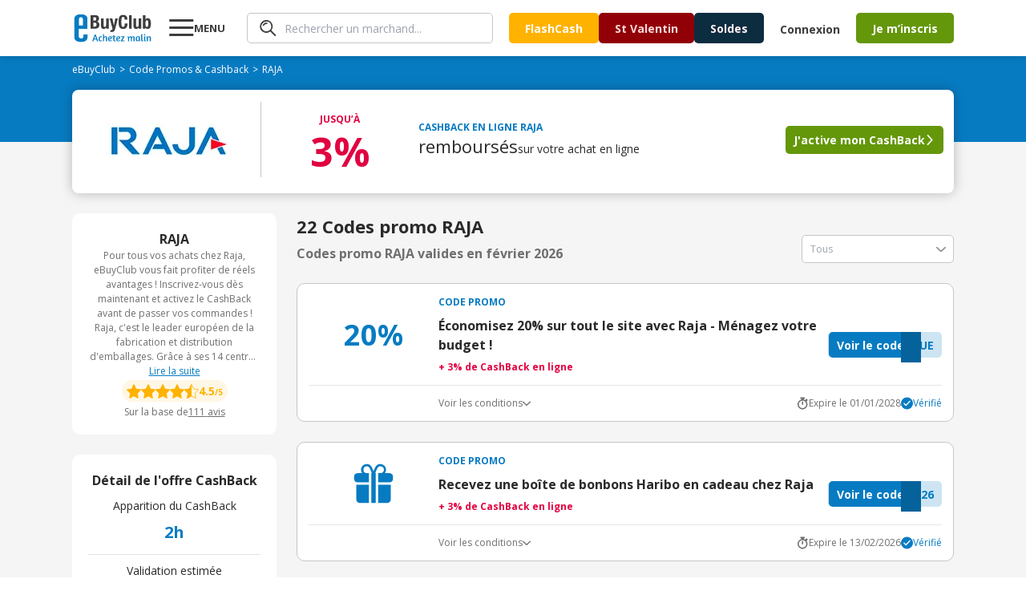

--- FILE ---
content_type: text/html; charset=utf-8
request_url: https://www.ebuyclub.com/reduction-raja-523
body_size: 38655
content:
<!DOCTYPE html><html lang="fr"><head><meta charSet="utf-8"/><meta name="viewport" content="width=device-width, initial-scale=1, maximum-scale=1, user-scalable=no"/><link rel="stylesheet" href="/_next/static/css/14/5883.a5682989dc3ad9e8.css" data-precedence="next"/><link rel="stylesheet" href="/_next/static/css/14/3334.a5682989dc3ad9e8.css" data-precedence="next"/><link rel="stylesheet" href="/_next/static/css/14/9250.a5682989dc3ad9e8.css" data-precedence="next"/><link rel="stylesheet" href="/_next/static/css/14/4899.a5682989dc3ad9e8.css" data-precedence="next"/><link rel="stylesheet" href="/_next/static/css/14/9565.a5682989dc3ad9e8.css" data-precedence="next"/><link rel="stylesheet" href="/_next/static/css/14/1548.a5682989dc3ad9e8.css" data-precedence="next"/><link rel="stylesheet" href="/_next/static/css/14/1722.a5682989dc3ad9e8.css" data-precedence="next"/><link rel="stylesheet" href="/_next/static/css/14/7320.a5682989dc3ad9e8.css" data-precedence="next"/><link rel="stylesheet" href="/_next/static/css/14/2525.a5682989dc3ad9e8.css" data-precedence="next"/><link rel="stylesheet" href="/_next/static/css/14/5091.a5682989dc3ad9e8.css" data-precedence="next"/><link rel="stylesheet" href="/_next/static/css/14/4257.a5682989dc3ad9e8.css" data-precedence="next"/><link rel="stylesheet" href="/_next/static/css/14/1141.a5682989dc3ad9e8.css" data-precedence="next"/><link rel="stylesheet" href="/_next/static/css/14/818.a5682989dc3ad9e8.css" data-precedence="next"/><link rel="stylesheet" href="/_next/static/css/14/7325.a5682989dc3ad9e8.css" data-precedence="next"/><link rel="stylesheet" href="/_next/static/css/14/1065.a5682989dc3ad9e8.css" data-precedence="next"/><link rel="stylesheet" href="/_next/static/css/14/6444.a5682989dc3ad9e8.css" data-precedence="next"/><link rel="stylesheet" href="/_next/static/css/14/1208.a5682989dc3ad9e8.css" data-precedence="next"/><link rel="preload" as="script" fetchPriority="low" href="/_next/static/chunks/14/webpack.a5682989dc3ad9e8.js"/><script src="/_next/static/chunks/14/4bd1b696.a5682989dc3ad9e8.js" async=""></script><script src="/_next/static/chunks/14/3794.a5682989dc3ad9e8.js" async=""></script><script src="/_next/static/chunks/14/main-app.a5682989dc3ad9e8.js" async=""></script><script src="/_next/static/chunks/14/7890.a5682989dc3ad9e8.js" async=""></script><script src="/_next/static/chunks/14/8409.a5682989dc3ad9e8.js" async=""></script><script src="/_next/static/chunks/14/8437.a5682989dc3ad9e8.js" async=""></script><script src="/_next/static/chunks/14/316.a5682989dc3ad9e8.js" async=""></script><script src="/_next/static/chunks/14/877.a5682989dc3ad9e8.js" async=""></script><script src="/_next/static/chunks/14/9304.a5682989dc3ad9e8.js" async=""></script><script src="/_next/static/chunks/14/950.a5682989dc3ad9e8.js" async=""></script><script src="/_next/static/chunks/14/7060.a5682989dc3ad9e8.js" async=""></script><script src="/_next/static/chunks/14/5989.a5682989dc3ad9e8.js" async=""></script><script src="/_next/static/chunks/14/691.a5682989dc3ad9e8.js" async=""></script><script src="/_next/static/chunks/14/3884.a5682989dc3ad9e8.js" async=""></script><script src="/_next/static/chunks/14/1901.a5682989dc3ad9e8.js" async=""></script><script src="/_next/static/chunks/14/6849.a5682989dc3ad9e8.js" async=""></script><script src="/_next/static/chunks/14/app/layout.a5682989dc3ad9e8.js" async=""></script><script src="/_next/static/chunks/14/7882.a5682989dc3ad9e8.js" async=""></script><script src="/_next/static/chunks/14/2538.a5682989dc3ad9e8.js" async=""></script><script src="/_next/static/chunks/14/2220.a5682989dc3ad9e8.js" async=""></script><script src="/_next/static/chunks/14/632.a5682989dc3ad9e8.js" async=""></script><script src="/_next/static/chunks/14/app/(online)/%5Bslug%5D/page.a5682989dc3ad9e8.js" async=""></script><link rel="preload" href="https://nhPvjNRZHSg764NNq.ay.delivery/manager/nhPvjNRZHSg764NNq" as="script"/><meta name="next-size-adjust" content=""/><title>Code promo RAJA Février 2026 | 70% réduction + 3% Cashback</title><meta name="description" content="Tous les ✅ codes promos et réductions RAJA validés ✅ en Février 2026 par eBuyClub - Jusqu&#x27;à 70% de remise sur les produits et faites vous rembourser 3% en Cashback sur vos achats RAJA"/><meta name="robots" content="index, follow"/><meta name="googlebot" content="index, follow, max-video-preview:-1, max-image-preview:large, max-snippet:-1"/><meta name="google-play-app" content="app-id=com.ebuyclub"/><meta name="botify-site-verification" content="l7zWTZtgNK7rsKz6SPnVq2P8jmBUgreB"/><meta name="yandex-verification" content="6f362070c47cb6b1"/><link rel="canonical" href="https://www.ebuyclub.com/reduction-raja-523"/><meta name="apple-itunes-app" content="app-id=933164557"/><meta property="fb:app_id" content="202862196412138"/><meta name="mobile-web-app-capable" content="yes"/><meta name="apple-mobile-web-app-title" content="Code promo RAJA Février 2026 | 70% réduction + 3% Cashback"/><meta name="apple-mobile-web-app-status-bar-style" content="default"/><meta property="og:title" content="Code promo RAJA Février 2026 | 70% réduction + 3% Cashback"/><meta property="og:description" content="Tous les ✅ codes promos et réductions RAJA validés ✅ en Février 2026 par eBuyClub - Jusqu&#x27;à 70% de remise sur les produits et faites vous rembourser 3% en Cashback sur vos achats RAJA"/><meta property="og:url" content="https://www.ebuyclub.com/reduction-raja-523"/><meta property="og:site_name" content="www.ebuyclub.com"/><meta property="og:locale" content="fr_FR"/><meta property="og:image" content="https://logos1.ebuyclub.com/images/logos190_90/logo-523.gif"/><meta property="og:image:width" content="190"/><meta property="og:image:height" content="90"/><meta property="og:image:alt" content="Code promo RAJA Février 2026"/><meta property="og:type" content="website"/><meta name="twitter:card" content="summary_large_image"/><meta name="twitter:title" content="Code promo RAJA Février 2026 | 70% réduction + 3% Cashback"/><meta name="twitter:description" content="Tous les ✅ codes promos et réductions RAJA validés ✅ en Février 2026 par eBuyClub - Jusqu&#x27;à 70% de remise sur les produits et faites vous rembourser 3% en Cashback sur vos achats RAJA"/><meta name="twitter:image" content="https://logos1.ebuyclub.com/images/logos190_90/logo-523.gif"/><link rel="icon" href="/favicon.ico?603d046c9a6fdfbb" type="image/x-icon" sizes="16x16"/><script src="/_next/static/chunks/polyfills-42372ed130431b0a.js" noModule=""></script></head><body class="__variable_2fad4c layout"><div hidden=""><!--$--><!--/$--></div><div class="min-h-screen grid grid-rows-[1fr_auto]"><header><div class="inline-flex space-between px-4 w-full mx-auto items-center [@media(min-width:1132px)]:px-0 [@media(min-width:1132px)]:!w-container"><div class="pop-target menu-button w-[77px] order-1 [@media(min-width:1132px)]:order-2 [@media(min-width:1132px)]:ml-5"><svg width="31" height="30" viewBox="0 0 31 30" fill="none" xmlns="http://www.w3.org/2000/svg"><path d="M0.279785 25V22H30.2798V25H0.279785ZM0.279785 16V13H30.2798V16H0.279785ZM0.279785 7V4H30.2798V7H0.279785Z" fill="currentColor"></path></svg><strong class="hidden [@media(min-width:1132px)]:block">MENU</strong></div><a href="/" target="_self" title="Code Promo et réductions eBuyClub" class="order-2 [@media(min-width:1132px)]:!order-1"><svg xmlns="http://www.w3.org/2000/svg" enable-background="new 0 0 1479 544" version="1.1" viewBox="0 0 1479 544" xml:space="preserve" width="101" height="36"><path fill="#077BC2" d="m265.4 393.9l-77.4-0.8-0.5 42.2c0 18.4-16.7 33.2-37.3 33.2-20.6-0.1-49.1-15.1-49.1-33.4l0.1-148.9 164.1 1.7v-192.9c0-43.7-42.3-79.3-94.5-79.4l-57.8-0.1c-52.2-0.1-94.5 35.3-94.5 79l0.1 356.9c0 43.7 42.3 79.3 94.5 79.4l57.8 0.1c52.2 0.1 94.5-35.3 94.5-79v-58zm-123.5-326.1c20.6 0 37.4 15 37.4 33.3v123.5l-74.7-0.2v-123.5c0-18.3 16.7-33.1 37.3-33.1z"></path><path fill="#077BC2" d="m402.5 394.3h17.9l48.6 126.4h-23.9l-11.6-33h-45.4l-11.8 33h-22.3l48.5-126.4zm25.2 76.7c-7.7-21.8-13.6-41.3-16.6-51.7-3.5 11.2-9.3 30.2-17 51.7h33.6z"></path><path fill="#077BC2" d="m530.6 449.8c-3.7-4.3-7.1-7.7-13.3-7.7-7.7 0-19.6 2.6-19.6 31.6 0 29.1 11.8 32.9 20.5 32.9 3.5 0 7.8-0.9 11.6-1.9 2.2-0.6 4.5-1.1 6.5-1.9l5.2 13.6c-2.1 1.1-4.5 2.1-7.3 2.8-4.7 1.5-11 2.8-19 2.8-28.8 0-40.7-18.1-40.7-45.6 0-32.9 18.7-51 42.8-51 11.8 0 19.6 4.7 25.4 12.7l-12.1 11.7z"></path><path fill="#077BC2" d="m578.2 439.5c7.3-9.5 17.7-13.3 28.8-13.3 8.4 0 14.7 2.2 19.4 6.9 5.2 5.2 7.8 13.6 7.8 25.2v62.4h-21.5v-60.9c0-10.5-3.4-16.8-12.1-16.8-10.5 0-21.5 10.8-22.4 27.8v49.8h-21.5v-131.5l21.5-3.7v54.1z"></path><path fill="#077BC2" d="m697 425.5c22.2 0 31.2 11.6 31.2 26.5 0 18.1-20.5 33-53.4 33.6 1.5 11.4 6 20.9 20.5 20.9 5.4 0 12.1-1.5 17.4-3.2 3.2-0.9 6.2-2.1 9.1-3.4l5.6 13.4c-3.2 1.7-6.7 3-10.5 4.3-6.5 2.2-15.1 4.3-24.6 4.3-28.9 0-40.3-18.1-40.3-45.6 0-33.3 19.6-50.8 45-50.8zm-22.8 46.5c23.3-0.6 32.5-11.4 32.5-20 0-7.3-4.7-11.8-11.4-11.8-16.4 0-20.5 16.6-21.1 31.8z"></path><path fill="#077BC2" d="m735.6 427.7h16.8l3.7-21.8 17.7-3.9v25.8h23l-2.6 15.3h-20.4v54.9c0 6.5 4.1 7.7 8.4 7.7 3.5 0 7.1-0.6 9.9-1.3 1.7-0.4 3.2-0.7 4.7-1.3l3.5 14.2c-2.1 0.9-4.3 1.7-6.7 2.2-4.3 1.3-10.3 2.1-17.2 2.1-14 0-24.1-5.6-24.1-21.1v-57.5h-16.8v-15.3z"></path><path fill="#077BC2" d="m852.9 425.5c22.2 0 31.2 11.6 31.2 26.5 0 18.1-20.5 33-53.4 33.6 1.5 11.4 6 20.9 20.5 20.9 5.4 0 12.1-1.5 17.4-3.2 3.2-0.9 6.2-2.1 9.1-3.4l5.6 13.4c-3.2 1.7-6.7 3-10.5 4.3-6.5 2.2-15.1 4.3-24.6 4.3-28.9 0-40.3-18.1-40.3-45.6 0-33.3 19.6-50.8 45-50.8zm-22.8 46.5c23.3-0.6 32.5-11.4 32.5-20 0-7.3-4.7-11.8-11.4-11.8-16.4 0-20.5 16.6-21.1 31.8z"></path><path fill="#077BC2" d="m895.3 520.7v-12.9l41.1-65c-6.3 0.4-12.5 0.6-18.7 0.6h-18.3l-2.6-15.7h64.6v12.9l-40.3 65c5.4-0.4 10.8-0.6 16.4-0.6h25.6v15.7h-67.8z"></path><path fill="#077BC2" d="m1050.7 520.7h-21.5v-47c0-14.9-2.4-24.8-4.7-31-1.3-3.5-2.8-6.5-4.5-8.8l17-6.7c1.3 1.3 2.4 3 3.7 5 2.1 3.5 4.1 8.4 5.4 14.9 6.2-14.7 18.7-20.9 31.2-20.9 12.7 0 19 6.9 22.6 17.2 6.7-12.1 17.9-17.2 29.7-17.2 8 0 14 2.2 18.3 6.9 4.9 5 7.3 13.4 7.3 25.2v62.4h-21.5v-60.9c0-10.5-2.6-16.8-10.6-16.8-9 0-19.6 10.3-20.2 27.4v50.2h-21.5v-60.9c0-10.5-2.6-16.8-10.6-16.8-9.7 0-21.1 12.5-20.2 32.1v45.7z"></path><path fill="#077BC2" d="m1253.6 475.7c0 14.9 2.2 24.8 4.5 31 1.3 3.7 3 6.7 4.7 8.8l-17 6.7c-1.5-1.7-3-3.5-4.3-5.8-2.2-3.7-4.7-9.5-5.2-17-4.3 14.9-13.1 22.4-28.9 22.4-23.3 0-34.4-18.3-34.4-46.3 0-28.4 18.3-49.3 44.6-49.3 7.5 0 16.2 1.5 23.5 2.8 4.1 0.7 8.2 1.7 12.5 2.6v44.1zm-21.4-5.6v-26.7c-2.4-0.6-8.4-2.1-12.1-2.1-18.5 0-23.9 13.6-23.9 32.3 0 17.2 1.3 33 14.7 33 12.1 0.1 21.3-18.2 21.3-36.5z"></path><path fill="#077BC2" d="m1277.7 500.3v-111.2l21.5-3.9v113.1c0 5.8 2.2 7.7 6.5 7.7 2.4 0 4.9-0.2 6.9-0.7l3-0.7 2.6 13.6-5.4 1.7c-3.5 0.9-8.4 1.7-14.4 1.7-14.1-0.2-20.7-8.7-20.7-21.3z"></path><path fill="#077BC2" d="m1356 399c0 7.5-4.3 13.3-13.1 13.3-8 0-12.5-5.8-12.5-12.7 0-7.7 4.3-13.4 13.1-13.4 8-0.1 12.5 5.3 12.5 12.8zm-23.6 101.3v-72.6h21.5v70.6c0 5.8 1.7 7.3 5.2 7.3 0.9 0 2.2 0 3.2-0.2 0.6 0 1.1 0 1.7-0.2l2.2 13.6c-0.9 0.6-2.1 0.9-3.4 1.3-2.2 0.7-5.6 1.3-10.1 1.3-13.2 0-20.3-8.5-20.3-21.1z"></path><path fill="#077BC2" d="m1404.3 520.7h-21.5v-47c0-14.9-2.4-24.8-4.7-31-1.3-3.5-2.8-6.5-4.5-8.8l17-6.7c1.3 1.3 2.4 3 3.7 5 2.1 3.5 4.1 8.4 5.4 14.9 6.5-14.7 19.8-20.9 33.2-20.9 8.4 0 14.7 2.2 19.4 6.9 5.2 5.2 7.8 13.6 7.8 25.2v62.4h-21.5v-60.3c0-10.5-3.4-17.2-12.1-17.2-11 0-23.3 12.3-22.4 31.9v45.6z"></path><path fill="#3D3D3D" d="m324.3 29.2h85.7c42 0 72.2 15.6 72.2 64.4 0 27.4-13.2 48.4-38.4 55.5v0.7c28.1 3.9 46.2 25.2 46.2 59 0 39.8-19.6 74.3-79.3 74.3h-86.4v-253.9zm51.2 104.2h14.6c28.1 0 40.9-9.6 40.9-33.4 0-24.2-11.7-33.1-37-33.1h-18.5v66.5zm0 112h19.9c24.5 0 41.3-8.9 41.3-38.4s-16.7-38.1-39.1-38.1h-22v76.5z"></path><path fill="#3D3D3D" d="m618.8 260.7h-0.7c-10.3 18.8-28.1 27.4-48.7 27.4-30.6 0-48.7-16.7-48.7-54.4v-141.9h49.1v131.9c0 19.2 6.4 26.7 21 26.7 16.7 0 26-10.3 26-31.7v-127h49.1v191.3h-46.9v-22.3z"></path><path fill="#3D3D3D" d="m698.5 309.1c4.3 0.7 8.5 1.1 12.8 1.1 18.1 0 24.9-10 26.3-27l-53.7-191.4h51.2l28.5 132.3h0.7l24.9-132.3h49.1l-46.3 178.5c-17.1 66.1-28.1 75.4-73.6 75.4h-19.9v-36.6z"></path><path fill="#3D3D3D" d="m966.3 114.9c0-37-7.5-53-30.6-53-26 0-32 26-32 97.8 0 76.8 10.7 90.7 32.7 90.7 18.5 0 32-9.6 32-64.4h51.2c0 54.8-13.5 102.1-80.7 102.1-76.8 0-86.4-54.8-86.4-131.9 0-77.2 9.6-131.9 86.4-131.9 73.3 0 78.6 53.7 78.6 90.7h-51.2z"></path><path fill="#3D3D3D" d="M1049.2,29.2h49.1v253.9h-49.1V29.2z"></path><path fill="#3D3D3D" d="m1230.9 260.7h-0.7c-10.3 18.8-28.1 27.4-48.7 27.4-30.6 0-48.7-16.7-48.7-54.4v-141.9h49.1v131.9c0 19.2 6.4 26.7 21 26.7 16.7 0 26-10.3 26-31.7v-127h49.1v191.3h-46.9v-22.3z"></path><path fill="#3D3D3D" d="m1310.6 29.2h49.1v80.4h0.7c10.3-15.3 22.8-22.8 41.3-22.8 40.2 0 58.7 29.5 58.7 100.6s-18.5 100.6-58.7 100.6c-19.2 0-32.7-7.5-43.4-25.3h-0.7v20.3h-46.9v-253.8zm75.1 221.2c21.3 0 25.6-21.3 25.6-62.9s-4.3-62.9-25.6-62.9c-21.7 0-26 21.3-26 62.9s4.3 62.9 26 62.9z"></path></svg></a><div class="hidden grow px-5 order-3 [@media(min-width:1132px)]:block"><div class="pop-target"><form class="search" style="--form-color:var(--purple)"><svg class="animate-fade" xmlns="http://www.w3.org/2000/svg" width="21" height="20" fill="none" viewBox="0 0 21 20"><path fill="#3D3D3D" d="m18.67 19.729-5.503-5.498A7.968 7.968 0 0 1 .295 7.484 7.964 7.964 0 0 1 9.926.18a7.967 7.967 0 0 1 3.96 2.16 7.94 7.94 0 0 1 .625 10.551l5.501 5.496a.916.916 0 0 1-.046 1.34.905.905 0 0 1-1.296 0v.002ZM3.948 3.634a6.099 6.099 0 0 0 6.666 9.935A6.1 6.1 0 0 0 8.27 1.838a6.114 6.114 0 0 0-4.322 1.796Zm.188 3.648a.855.855 0 0 1-.384-.484.766.766 0 0 1 .07-.613A5.69 5.69 0 0 1 8.916 3.1a.884.884 0 0 1 .85.85.778.778 0 0 1-.804.806 4.192 4.192 0 0 0-3.717 2.24.823.823 0 0 1-.701.383.777.777 0 0 1-.41-.098Z"></path></svg><input type="text" class="fs-xs" placeholder="Rechercher un marchand..." autoComplete="off" name="query"/></form></div></div><div class="order-5 hidden gap-5 pr-5 [@media(min-width:1132px)]:inline-flex"><a href="/en-exclu" target="_self"><button class="btn btn-mid bg-yellow">FlashCash</button></a><a href="/galerie/operation-speciale" target="_self"><button class="btn bg-green btn-mid !bg-[var(--bg)] !text-[--color]" style="--bg:#910007;--color:#FCD8D9">St Valentin</button></a><a href="/galerie/soldes" target="_self"><button class="btn bg-green btn-mid !bg-[var(--bg)] !text-[--color]" style="--bg:#0C2C40;--color:#FFF0F2">Soldes</button></a></div><div class="hidden order-7 [@media(min-width:1132px)]:inline-flex items-center"><div class="cursor-pointer" data-o="eyJocmVmIjoiL2xvZ2luIiwidGFyZ2V0IjoiX3NlbGYifQ=="><button class="btn bg-green btn-normal btn-transparent !pr-5">Connexion</button></div><div class="cursor-pointer" data-o="eyJocmVmIjoiL2luc2NyaXB0aW9uIiwidGFyZ2V0IjoiX3NlbGYifQ=="><button class="btn bg-green btn-mid">Je m’inscris</button></div></div><div class="inline-flex gap-3 items-center order-8 [@media(min-width:1132px)]:hidden"><div class="pop-target h-fit"><svg xmlns="http://www.w3.org/2000/svg" width="30" height="30" fill="none" viewBox="0 0 30 30" class="flex"><path fill="#3D3D3D" d="m27.584 29.595-8.255-8.248A11.95 11.95 0 0 1 2.327 4.863 11.95 11.95 0 0 1 20.41 3.51a11.91 11.91 0 0 1 .936 15.827l8.252 8.245a1.374 1.374 0 0 1-.07 2.01 1.36 1.36 0 0 1-1.944 0v.003ZM5.502 5.45A9.15 9.15 0 0 0 15.5 20.354 9.15 9.15 0 1 0 5.502 5.45Zm.281 5.472a1.283 1.283 0 0 1-.575-.726 1.148 1.148 0 0 1 .103-.92 8.535 8.535 0 0 1 7.644-4.625 1.327 1.327 0 0 1 1.276 1.276 1.167 1.167 0 0 1-1.207 1.207 6.288 6.288 0 0 0-5.576 3.361 1.234 1.234 0 0 1-1.052.575 1.166 1.166 0 0 1-.613-.148Z"></path></svg></div><a href="/moncompte" target="_self"><svg xmlns="http://www.w3.org/2000/svg" width="30" height="30" fill="none"><path fill="#3D3D3D" d="M18.66 16.506c.356-1.158.538-2.362.54-3.573A3.922 3.922 0 0 0 15 8.66a3.925 3.925 0 0 0-4.201 4.272 12.4 12.4 0 0 0 .523 3.535A4.19 4.19 0 0 0 15 19.2a4.17 4.17 0 0 0 3.66-2.694m9.614 5.484a1.105 1.105 0 1 1-1.956-1.032A12.7 12.7 0 0 0 27.785 15a12.787 12.787 0 1 0-24.15 5.867 1.106 1.106 0 1 1-1.965 1.016A14.94 14.94 0 0 1 0 15a15 15 0 1 1 30 0 14.9 14.9 0 0 1-1.726 6.99m-7.858-4.053c4.493 1.594 6.95 5.845 5.39 7.466A14.97 14.97 0 0 1 15 30a14.95 14.95 0 0 1-10.815-4.608c-1.543-1.604.905-5.86 5.397-7.457a8 8 0 0 1-.282-.57 14 14 0 0 1-.713-4.432A6.124 6.124 0 0 1 15 6.454a6.124 6.124 0 0 1 6.413 6.479 13.8 13.8 0 0 1-.734 4.484q-.123.266-.263.52m-1.444 1.867A5.84 5.84 0 0 1 15 21.413a5.84 5.84 0 0 1-3.974-1.609h-.022a6.95 6.95 0 0 0-4.41 2.902c-.25.4-.429.84-.528 1.3l-.02.123A12.74 12.74 0 0 0 15 27.788c3.35.004 6.566-1.31 8.954-3.66 0-.037-.012-.077-.02-.121a4 4 0 0 0-.525-1.3 6.98 6.98 0 0 0-4.414-2.897h-.022"></path></svg></a></div></div></header><main class="animate-fade with-header"><div class="bg-[#F5F5F5]"><section class="bg-[#077BC2] pt-[8px] px-2.5 pb-[16px]"><div class="container"><ol class="breadcrumb flex flex-wrap items-center gap-x-1 breadcrumb-dark" itemScope="" itemType="https://schema.org/BreadcrumbList"><li itemProp="itemListElement" itemScope="" itemType="https://schema.org/ListItem"><a href="/" target="_self"><span itemProp="name">eBuyClub</span></a><meta itemProp="position" content="1"/><link itemProp="item" href="https://www.ebuyclub.com/"/></li><li itemProp="itemListElement" itemScope="" itemType="https://schema.org/ListItem" class=""><a href="/cashback" target="_self"><span itemProp="name">Code Promos &amp; Cashback</span></a><meta itemProp="position" content="2"/><link itemProp="item" href="https://www.ebuyclub.com/cashback"/></li><li itemProp="itemListElement" itemScope="" itemType="https://schema.org/ListItem" class="no-cursor-pointer"><span itemProp="name">RAJA</span><meta itemProp="position" content="3"/></li></ol></div></section><section class="bg-gradient-to-b from-[#077BC2] to-transparent from-50% to-50%"><div class="container"><div class="shadow-15 relative grid items-center rounded-lg bg-white px-2.5 pb-[20px] pt-[15px] lg:grid-cols-[auto_1px_1fr] lg:gap-[20px]"><div class="mx-auto xl:pl-4"><div class="cursor-pointer" data-o="eyJocmVmIjoiL2ludGVyc3RpdGllbC9jYXNoYmFjay81MjMvMC8iLCJ0YXJnZXQiOiJfYmxhbmsifQ=="><img alt="logo RAJA" loading="lazy" width="189" height="91" decoding="async" data-nimg="1" style="color:transparent" srcSet="/_next/image?url=https%3A%2F%2Flogos1.ebuyclub.com%2Fimages%2Flogos190_90%2Flogo-523.gif&amp;w=256&amp;q=75 1x, /_next/image?url=https%3A%2F%2Flogos1.ebuyclub.com%2Fimages%2Flogos190_90%2Flogo-523.gif&amp;w=384&amp;q=75 2x" src="/_next/image?url=https%3A%2F%2Flogos1.ebuyclub.com%2Fimages%2Flogos190_90%2Flogo-523.gif&amp;w=384&amp;q=75"/></div></div><div class="hidden h-[94px] w-[1px] bg-grey-4 lg:block"></div><div class="hidden items-center gap-5 md:grid-cols-[auto_1fr] lg:grid"><div class="grid h-fit min-w-[156px] gap-[7px]"><div class="pb-[7px] text-center text-xs font-bold uppercase text-red">Jusqu’à</div><div class="ta-center text-[50px] font-bold leading-[36px] text-red">3%</div></div><div class="grid gap-[8px] 2lg:grid-cols-[1fr_200px] 2lg:items-center 2lg:justify-between 2lg:gap-5"><div class="flex flex-col gap-[8px]"><div class="text-xs font-bold uppercase text-online">Cashback en ligne<!-- --> <!-- -->RAJA</div><div class="inline-flex flex-wrap items-baseline gap-1 text-[14px]"><span class="text-[22px] leading-[30px]">remboursés</span>sur votre achat en ligne</div></div><button class="btn bg-green btn-normal btn-arrow w-fit">J&#x27;active mon CashBack</button></div></div></div></div></section><div class="container"><div class="grid xl:grid-cols-[auto_1fr] gap-[25px] py-[25px]"><div class="w-full order-2 xl:order-1 xl:w-[255px]"><div class="grid gap-[25px]"><div data-segment="merchant-description"><div class="bg-white br-10 p-20 ta-center partner-info-card flex-y gap-[12px]"><strong>RAJA</strong><div class="relative"><div class="fs-xxs text-grey-3 relative line-clamp-8 focus:line-clamp-none peer cursor-pointer pb-[20px] focus:pb-0" tabindex="1">Pour tous vos achats chez Raja, eBuyClub vous fait profiter de réels avantages ! Inscrivez-vous dès maintenant et activez le CashBack avant de passer vos commandes ! Raja, c&#x27;est le leader européen de la fabrication et distribution d&#x27;emballages. Grâce à ses 14 centres de distribution, Raja dispose plus de 200 000 produits d&#x27;emballages dédiés aux professionnels et aux particuliers. Tous les jours, vous y trouverez des offres promotionnelles et autres avantages à profiter sur de nombreuses références. Sans oublier les bons plans et codes promo Raja répertoriés sur eBuyClub. Alors profitez-en !</div><u class="text-blue fs-xxs block peer-focus:hidden bg-white h-[20px] w-full absolute bottom-0 left-1/2 -translate-x-1/2 cursor-pointer pointer-events-none">Lire la suite</u><u class="text-blue fs-xxs hidden peer-focus:block bg-white h-[20px]">Afficher moins</u></div><div class="grid gap-[5px]"><div class="rating flex-y center gap-6" style="--size:18px"><div class="badge rating-badge"><div class="starts" style="--size:18px"><div class="star-full"></div><div class="star-full"></div><div class="star-full"></div><div class="star-full"></div><div class="star-half"></div></div><div><span class="fs-xs">4.5</span><span>/5</span></div></div></div><div class="cursor-pointer text-xs text-grey-3 inline-flex flex-wrap justify-center gap-[3px]" data-o="eyJocmVmIjpudWxsLCJ0YXJnZXQiOiJfc2VsZiIsImFuY2hvciI6InJldmlld3MifQ=="><span>Sur la base de</span><span class="underline">111<!-- --> <!-- -->avis</span></div></div></div></div><div data-segment="merchant-details"><div class="bg-white br-10 p-5 text-center grid gap-2.5"><strong>Détail de l&#x27;offre CashBack</strong><div class="grid gap-[8px] pb-[12px] border-b"><span class="text-sm">Apparition du CashBack</span><span class="text-[20px] font-bold text-online">2h</span></div><div class="grid gap-[8px] pb-[12px]"><span class="text-sm">Validation estimée</span><span class="text-[20px] font-bold text-green">61j</span></div></div></div><div data-segment="top-partners"><div class="text-center text-[16px] font-bold pb-[15px]">Top Marchands</div><div class="flex flex-wrap justify-center gap-[12px] text-xs"><a href="/reduction-cdiscount-104" target="_self" class="border px-3 py-1.5 border-[var(--grey-3)] color-grey-3 br-5">Cdiscount</a><a href="/reduction-darty-846" target="_self" class="border px-3 py-1.5 border-[var(--grey-3)] color-grey-3 br-5">Darty</a><a href="/reduction-sephora-683" target="_self" class="border px-3 py-1.5 border-[var(--grey-3)] color-grey-3 br-5">Sephora</a><a href="/reduction-asos-3419" target="_self" class="border px-3 py-1.5 border-[var(--grey-3)] color-grey-3 br-5">ASOS</a><a href="/reduction-sarenza-750" target="_self" class="border px-3 py-1.5 border-[var(--grey-3)] color-grey-3 br-5">Sarenza.com</a><a href="/reduction-la-redoute-298" target="_self" class="border px-3 py-1.5 border-[var(--grey-3)] color-grey-3 br-5">La Redoute</a><a href="/reduction-3suisses-162" target="_self" class="border px-3 py-1.5 border-[var(--grey-3)] color-grey-3 br-5">3Suisses</a><a href="/reduction-zalando-3601" target="_self" class="border px-3 py-1.5 border-[var(--grey-3)] color-grey-3 br-5">Zalando</a><a href="/reduction-boulanger-993" target="_self" class="border px-3 py-1.5 border-[var(--grey-3)] color-grey-3 br-5">Boulanger</a></div></div><div data-segment="mea-superboost"><div class="hidden xl:block" data-segment="mea-superboost"><div class="grid gap-[10px]"><div class="relative pt-[45px]"><div class="absolute left-0 top-0 z-10 h-fit w-full"><a href="/reduction-puma-2788" target="_self" class="br-10 shadow-15 mx-auto flex w-fit overflow-hidden bg-white"><img alt="logo Puma" loading="lazy" width="189" height="91" decoding="async" data-nimg="1" style="color:transparent" srcSet="/_next/image?url=https%3A%2F%2Flogos1.ebuyclub.com%2Fimages%2Flogos190_90%2Flogo-2788.gif&amp;w=256&amp;q=75 1x, /_next/image?url=https%3A%2F%2Flogos1.ebuyclub.com%2Fimages%2Flogos190_90%2Flogo-2788.gif&amp;w=384&amp;q=75 2x" src="/_next/image?url=https%3A%2F%2Flogos1.ebuyclub.com%2Fimages%2Flogos190_90%2Flogo-2788.gif&amp;w=384&amp;q=75"/></a></div><div class="br-10 shadow-15 relative z-0 flex h-[267px] w-[254px] flex-col overflow-hidden bg-white px-[15px] pb-[14px] pt-[55px]"><span class="bold fs-xxs ta-center pb-1" style="color:var(--blue)">CASHBACK EN LIGNE</span><div class="font-arial fs-xs inline-flex justify-center gap-1.5 pb-2.5 text-red"><span>Expire dans</span><span class="bold">00h00m00s</span></div><div class="inline-flex items-baseline justify-center gap-1"><span class="fs-xs pr-0.5">Jusqu’à</span><svg xmlns="http://www.w3.org/2000/svg" width="22" height="24" fill="none" viewBox="0 0 22 24"><path fill="var(--red)" d="M21.217 9.928c-.468.584-1.32.68-1.905.212l-8.187-6.55-8.186 6.55a1.355 1.355 0 1 1-1.693-2.117L10.279.797a1.355 1.355 0 0 1 1.693 0l9.033 7.226c.585.468.68 1.32.212 1.905Zm0 13.063c-.468.585-1.32.68-1.905.212l-8.187-6.55-8.186 6.55a1.355 1.355 0 1 1-1.693-2.116l9.033-7.227a1.355 1.355 0 0 1 1.693 0l9.033 7.227c.585.467.68 1.32.212 1.904Z"></path><path fill="var(--red)" d="M19.312 16.671a1.355 1.355 0 1 0 1.693-2.116L11.972 7.33a1.355 1.355 0 0 0-1.693 0l-9.033 7.226a1.355 1.355 0 1 0 1.693 2.116l8.187-6.55 8.186 6.55Z"></path></svg><span class="fs-xl bold leading-[46px] text-red">10%</span></div><span class="fs-m ta-center leading-4">remboursés</span><span class="fs-xs ta-center pt-1 text-grey-4">au lieu de<!-- --> <!-- -->2,1%</span><div class="cursor-pointer absolute bottom-4 left-1/2 -translate-x-1/2" data-o="eyJocmVmIjoiL2ludGVyc3RpdGllbC9jYXNoYmFjay8yNzg4LzAvIiwidGFyZ2V0IjoiX2JsYW5rIn0="><button class="btn bg-green btn-normal btn-arrow">J&#x27;en profite</button></div></div></div></div></div></div><div class="hidden xl:block relative br-10 overflow-hidden" data-segment="sponsorship"><div class="flex flex-col justify-end align-middle w-[255px] h-[340px] bg-cover bg-no-repeat bg-center bg-[url(&#x27;/images/sponsorship/sponsorship-boosted.svg&#x27;)]"><div class="absolute bottom-[95px] left-[48px] text-[40px] text-white font-bold">5€</div><div class="cursor-pointer text-center text-[16px] font-bold mb-[28px]" data-o="eyJocmVmIjoiL3BhcnJhaW5hZ2UiLCJ0YXJnZXQiOiJfc2VsZiJ9"><button class="btn bg-green btn-normal"><span class="btn-arrow">J&#x27;en profite</span></button></div></div></div></div></div><div class="order-1 xl:order-2"><div class="flex flex-col md:flex-row md:justify-between md:items-end h-fit"><div><h1 class="font-bold text-[22px] text-grey-1 pb-[5px]">22 Codes promo RAJA</h1><h2 class="font-bold text-grey-3 text-[16px]">Codes promo RAJA valides en février 2026</h2></div><div class="pop-target w-full md:w-[190px] mt-[25px] md:mt-0"><div style="--form-color:var(--blue)" class="select input-group-select"><input class="input input-text" type="text" readOnly="" placeholder="Tous" name="select"/><span class="select-arrow opacity-45"></span></div></div></div><div class="grid gap-[25px] pt-[25px]"><div data-section="cp"><div class="relative bg-white rounded-[10px] border border-grey-4 pt-[14px] pl-[14px] pr-[14px]"><div class="grid grid-cols-[100px_1fr] md:grid-cols-[162px_1fr]  pb-[14px] border-b"><div class="text-online mx-auto ta-center text-[24px] leading-[37px] md:text-[36px] md:leading-[49px] bold flex justify-center items-center">20%</div><div class="grid gap-2.5"><div class="uppercase font-bold text-xs text-online inline-flex items-center"><div class="translate-y-[1px]">Code promo</div></div><div class="grid gap-2.5 md:grid-cols-[1fr_auto] items-center"><div class="grid gap-[8px]"><div class="font-bold text-[16px] cursor-pointer hover:underline"><h3>Économisez 20% sur tout le site avec Raja - Ménagez votre budget !</h3></div><div class="flex flex-wrap gap-[8px] text-xs font-bold"><div class="text-red">+ <!-- -->3%<!-- --> <!-- -->de CashBack en ligne</div></div></div><div role="button" class="btn-code bg-[#CDE5F3] h-[32px] br-5 flex justify-end items-center relative w-[142px]"><span class="color-online uppercase bold pr-2.5 fs-xs">NUE</span><div class="bg-online absolute top-0 left-[1px] h-full flex items-center rounded-l-[5px]"><span class="bold fs-xs text-white pl-2.5">Voir le code</span></div><div class="btn-reveal bg-online absolute top-0 h-full left-[91.22px]"></div></div></div></div></div><div class="text-xs pl-[10px] md:pl-[162px] r-2.5"><div class="py-3.5 flex flex-col md:flex-row justify-between md:items-center cursor-pointer"><div class="inline-flex items-center gap-[8px] text-grey-3"><span>Voir les conditions</span><div class="transition-all rotate-0"><div class="coupon-chevron"></div></div></div><div class="inline-flex items-center gap-2.5 mt-[14px] md:mt-0"><div class="inline-flex items-center gap-1.5"><div class="coupon-expired-icon"></div><span class="text-grey-3">Expire le 01/01/2028</span></div><div class="inline-flex items-center gap-1.5"><div class="coupon-verified-icon"></div><span class="text-online">Vérifié</span></div></div></div><div class="grid transition-all overflow-hidden grid-rows-[0fr] pb-[0px]"><div class="min-h-0"></div></div></div></div></div><div data-section="gift"><div class="relative bg-white rounded-[10px] border border-grey-4 pt-[14px] pl-[14px] pr-[14px]"><div class="grid grid-cols-[100px_1fr] md:grid-cols-[162px_1fr]  pb-[14px] border-b"><div class="text-online mx-auto ta-center text-[24px] leading-[37px] md:text-[36px] md:leading-[49px] bold flex justify-center items-center"><div class="coupon-gift-icon"></div></div><div class="grid gap-2.5"><div class="uppercase font-bold text-xs text-online inline-flex items-center"><div class="translate-y-[1px]">Code promo</div></div><div class="grid gap-2.5 md:grid-cols-[1fr_auto] items-center"><div class="grid gap-[8px]"><div class="font-bold text-[16px] cursor-pointer hover:underline"><h3>Recevez une boîte de bonbons Haribo en cadeau chez Raja</h3></div><div class="flex flex-wrap gap-[8px] text-xs font-bold"><div class="text-red">+ <!-- -->3%<!-- --> <!-- -->de CashBack en ligne</div></div></div><div role="button" class="btn-code bg-[#CDE5F3] h-[32px] br-5 flex justify-end items-center relative w-[142px]"><span class="color-online uppercase bold pr-2.5 fs-xs">N26</span><div class="bg-online absolute top-0 left-[1px] h-full flex items-center rounded-l-[5px]"><span class="bold fs-xs text-white pl-2.5">Voir le code</span></div><div class="btn-reveal bg-online absolute top-0 h-full left-[91.22px]"></div></div></div></div></div><div class="text-xs pl-[10px] md:pl-[162px] r-2.5"><div class="py-3.5 flex flex-col md:flex-row justify-between md:items-center cursor-pointer"><div class="inline-flex items-center gap-[8px] text-grey-3"><span>Voir les conditions</span><div class="transition-all rotate-0"><div class="coupon-chevron"></div></div></div><div class="inline-flex items-center gap-2.5 mt-[14px] md:mt-0"><div class="inline-flex items-center gap-1.5"><div class="coupon-expired-icon"></div><span class="text-grey-3">Expire le 13/02/2026</span></div><div class="inline-flex items-center gap-1.5"><div class="coupon-verified-icon"></div><span class="text-online">Vérifié</span></div></div></div><div class="grid transition-all overflow-hidden grid-rows-[0fr] pb-[0px]"><div class="min-h-0"></div></div></div></div></div><div data-section="cashback"><div class="bg-white rounded-[10px] border pl-[14px] pr-[14px] relative overflow-hidden border-grey-4 pt-[14px]"><div class="grid pb-[14px] border-b grid-cols-[100px_1fr] md:grid-cols-[182px_1fr]"><div class="flex-col text-red mx-auto ta-center text-center bold flex justify-center items-center max-w-[182px]"><span class="text-[24px] leading-[37px] md:text-[36px] md:leading-[49px]">3%</span></div><div class="grid gap-[8px]"><div class="uppercase font-bold text-online text-xs inline-flex flex-wrap items-center gap-2.5">cashback en ligne</div><div class="grid gap-2.5 lg:grid-cols-[1fr_auto] items-center"><div class="grid gap-[5px]"><div class="inline-flex flex-wrap font-bold text-[16px] leading-[22px] gap-1"><p><span>Jusqu’à<!-- --> </span><span class="text-red">3%</span> <!-- -->remboursés sur vos achats en ligne</p></div><div class="inline-flex items-center gap-1.5"></div><span class="text-[12px] font-bold text-green">+3€ offerts à l&#x27;inscription</span></div><button class="btn bg-green btn-normal btn-arrow w-fit">J&#x27;active mon CashBack</button></div></div></div><div class="text-xs md:pl-[182px] r-2.5 group"><input type="checkbox" id="collapseToggleCashback" class="hidden peer"/><label for="collapseToggleCashback" class="py-3.5 cursor-pointer block"><div class="inline-flex items-center gap-[8px] text-grey-3"><span>Voir les conditions</span><div class="peer-checked:rotate-180 rotate-0 transition-all"><div class="coupon-chevron"></div></div></div></label><div class="grid grid-rows-[0fr] pb-[0px] transition-all peer-checked:grid-rows-[1fr] peer-checked:pb-[14px] overflow-hidden"><div class="min-h-0 grid gap-[14px]"><div class="grid gap-[6px]"><div class="gap-1.5 inline-flex items-center"><div class="discount-conditions-money"></div><span class="font-bold">Détail de l&#x27;offre CashBack RAJA</span></div><ul class="list-disc pl-[18px]"><li class="pb-1.5 dot-red"><span class="color-red bold">3%</span> <span class="bold">remboursés</span> <!-- -->pour les nouveaux clients RAJA</li><li class="pb-1.5 dot-red"><span class="color-red bold">0,8%</span> <span class="bold">remboursés</span> <!-- -->pour les anciens clients RAJA</li></ul></div><div class="grid gap-[6px]"><div class="gap-1.5 inline-flex items-center"><div class="discount-conditions-settings"></div><span class="font-bold">Conditions spécifiques</span></div><ul class="list-disc pl-[18px]"><li class="pb-1.5">Le CashBack est valable dans la limite de 150 Euros mensuels pour les achats réalisés par les professionnels<!-- -->.</li><li class="pb-1.5">Le CashBack nouveau client est valable dans la limite d&#x27;un par foyer et par compte eBuyClub<!-- -->.</li><li class="pb-1.5">Est considéré comme nouveau client toute personne n&#x27;ayant jamais possédé de compte chez le marchand et ayant effectué sa première inscription via notre lien de redirection<!-- -->.</li></ul></div><div class="grid gap-[6px]"><div class="gap-1.5 inline-flex items-center"><div class="discount-conditions-infos"></div><span class="font-bold">Autres infos utiles</span></div><ul class="list-disc pl-[18px]"><li class="pb-1.5 text-online">Afin que votre CashBack RAJA soit bien pris en compte, veuillez <strong>accepter tous les cookies à votre arrivée sur le site marchand RAJA</strong></li><li class="pb-1.5 dot-blue">Le CashBack n&#x27;est pas valable sur les achats effectués avec un bon de réduction.</li><li class="pb-1.5 dot-blue">Le CashBack ne sera pas pris en compte si vous finalisez votre commande via l&#x27;application mobile ou tablette du marchand.</li><li class="pb-1.5 dot-blue">Le CashBack est calculé sur le montant TTC, hors frais de port et hors frais divers et n&#x27;est pas valable sur les achats finalisés par téléphone avec un conseiller, les produits gratuits, retournés ou non payés.</li></ul></div></div></div></div></div></div><div data-section="discount"><div class="relative bg-white rounded-[10px] border border-grey-4 pt-[14px] pl-[14px] pr-[14px]"><div class="grid grid-cols-[100px_1fr] md:grid-cols-[162px_1fr]  pb-[14px] border-b"><div class="text-online mx-auto ta-center text-[24px] leading-[37px] md:text-[36px] md:leading-[49px] bold flex justify-center items-center"><div class="coupon-discount-icon"></div></div><div class="grid gap-2.5"><div class="uppercase font-bold text-xs text-online inline-flex items-center"><div class="translate-y-[1px]">Bon plan</div></div><div class="grid gap-2.5 md:grid-cols-[1fr_auto] items-center"><div class="grid gap-[8px]"><div class="cursor-pointer font-bold text-[16px] hover:underline"><h3>Recevez en cadeau un devis en 24 H avec Raja</h3></div><div class="flex flex-wrap gap-[8px] text-xs font-bold"><div class="text-red">+ <!-- -->3%<!-- --> <!-- -->de CashBack en ligne</div></div></div><button class="btn btn-normal btn-arrow bg-online w-fit">Voir l&#x27;offre</button></div></div></div><div class="text-xs pl-[10px] md:pl-[162px] r-2.5"><div class="py-3.5 flex flex-col md:flex-row justify-between md:items-center cursor-pointer"><div class="inline-flex items-center gap-[8px] text-grey-3"><span>Voir les conditions</span><div class="transition-all rotate-0"><div class="coupon-chevron"></div></div></div><div class="inline-flex items-center gap-2.5 mt-[14px] md:mt-0"><div class="inline-flex items-center gap-1.5"><div class="coupon-expired-icon"></div><span class="text-grey-3">Expire le 01/01/2028</span></div><div class="inline-flex items-center gap-1.5"><div class="coupon-verified-icon"></div><span class="text-online">Vérifié</span></div></div></div><div class="grid transition-all overflow-hidden grid-rows-[0fr] pb-[0px]"><div class="min-h-0"></div></div></div></div></div><div data-section="bp"><div class="relative bg-white rounded-[10px] border border-grey-4 pt-[14px] pl-[14px] pr-[14px]"><div class="grid grid-cols-[100px_1fr] md:grid-cols-[162px_1fr]  pb-[14px] border-b"><div class="text-online mx-auto ta-center text-[24px] leading-[37px] md:text-[36px] md:leading-[49px] bold flex justify-center items-center">70%</div><div class="grid gap-2.5"><div class="uppercase font-bold text-xs text-online inline-flex items-center"><div class="translate-y-[1px]">Bon plan</div></div><div class="grid gap-2.5 md:grid-cols-[1fr_auto] items-center"><div class="grid gap-[8px]"><div class="cursor-pointer font-bold text-[16px] hover:underline"><h3>Offre à saisir absolument ! Économisez jusqu&#x27;à 70% sur le destockage sans code promo Raja</h3></div><div class="flex flex-wrap gap-[8px] text-xs font-bold"><div class="text-red">+ <!-- -->3%<!-- --> <!-- -->de CashBack en ligne</div></div></div><button class="btn btn-normal btn-arrow bg-online w-fit">Voir l&#x27;offre</button></div></div></div><div class="text-xs pl-[10px] md:pl-[162px] r-2.5"><div class="py-3.5 flex flex-col md:flex-row justify-between md:items-center cursor-pointer"><div class="inline-flex items-center gap-[8px] text-grey-3"><span>Voir les conditions</span><div class="transition-all rotate-0"><div class="coupon-chevron"></div></div></div><div class="inline-flex items-center gap-2.5 mt-[14px] md:mt-0"><div class="inline-flex items-center gap-1.5"><div class="coupon-expired-icon"></div><span class="text-grey-3">Expire le 01/01/2028</span></div><div class="inline-flex items-center gap-1.5"><div class="coupon-verified-icon"></div><span class="text-online">Vérifié</span></div></div></div><div class="grid transition-all overflow-hidden grid-rows-[0fr] pb-[0px]"><div class="min-h-0"></div></div></div></div></div><div><!--$--><!--/$--></div><div data-section="delivery"><div class="relative bg-white rounded-[10px] border border-grey-4 pt-[14px] pl-[14px] pr-[14px]"><div class="grid grid-cols-[100px_1fr] md:grid-cols-[162px_1fr]  pb-[14px] border-b"><div class="text-online mx-auto ta-center text-[24px] leading-[37px] md:text-[36px] md:leading-[49px] bold flex justify-center items-center"><div class="coupon-delivery-icon"></div></div><div class="grid gap-2.5"><div class="uppercase font-bold text-xs text-online inline-flex items-center"><div class="translate-y-[1px]">Livraison</div></div><div class="grid gap-2.5 md:grid-cols-[1fr_auto] items-center"><div class="grid gap-[8px]"><div class="cursor-pointer font-bold text-[16px] hover:underline"><h3>Vous allez apprécier ! Les frais de livraison sont OFFERTS chez Raja (on approuve), faites fondre la note !</h3></div><div class="flex flex-wrap gap-[8px] text-xs font-bold"><div class="text-red">+ <!-- -->3%<!-- --> <!-- -->de CashBack en ligne</div></div></div><button class="btn btn-normal btn-arrow bg-online w-fit">Voir l&#x27;offre</button></div></div></div><div class="text-xs pl-[10px] md:pl-[162px] r-2.5"><div class="py-3.5 flex flex-col md:flex-row justify-between md:items-center cursor-pointer"><div class="inline-flex items-center gap-[8px] text-grey-3"><span>Voir les conditions</span><div class="transition-all rotate-0"><div class="coupon-chevron"></div></div></div><div class="inline-flex items-center gap-2.5 mt-[14px] md:mt-0"><div class="inline-flex items-center gap-1.5"><div class="coupon-expired-icon"></div><span class="text-grey-3">Expire le 01/01/2028</span></div><div class="inline-flex items-center gap-1.5"><div class="coupon-verified-icon"></div><span class="text-online">Vérifié</span></div></div></div><div class="grid transition-all overflow-hidden grid-rows-[0fr] pb-[0px]"><div class="min-h-0"></div></div></div></div></div><div data-section="bp"><div class="relative bg-white rounded-[10px] border border-grey-4 pt-[14px] pl-[14px] pr-[14px]"><div class="grid grid-cols-[100px_1fr] md:grid-cols-[162px_1fr]  pb-[14px] border-b"><div class="text-online mx-auto ta-center text-[24px] leading-[37px] md:text-[36px] md:leading-[49px] bold flex justify-center items-center">70%</div><div class="grid gap-2.5"><div class="uppercase font-bold text-xs text-online inline-flex items-center"><div class="translate-y-[1px]">Bon plan</div></div><div class="grid gap-2.5 md:grid-cols-[1fr_auto] items-center"><div class="grid gap-[8px]"><div class="cursor-pointer font-bold text-[16px] hover:underline"><h3>Offre à saisir ! 70% de réduc au mieux sur le déstockage durant cette promo Raja</h3></div><div class="flex flex-wrap gap-[8px] text-xs font-bold"><div class="text-red">+ <!-- -->3%<!-- --> <!-- -->de CashBack en ligne</div></div></div><button class="btn btn-normal btn-arrow bg-online w-fit">Voir l&#x27;offre</button></div></div></div><div class="text-xs pl-[10px] md:pl-[162px] r-2.5"><div class="py-3.5 flex flex-col md:flex-row justify-between md:items-center cursor-pointer"><div class="inline-flex items-center gap-[8px] text-grey-3"><span>Voir les conditions</span><div class="transition-all rotate-0"><div class="coupon-chevron"></div></div></div><div class="inline-flex items-center gap-2.5 mt-[14px] md:mt-0"><div class="inline-flex items-center gap-1.5"><div class="coupon-expired-icon"></div><span class="text-grey-3">Expire le 19/04/2026</span></div><div class="inline-flex items-center gap-1.5"><div class="coupon-verified-icon"></div><span class="text-online">Vérifié</span></div></div></div><div class="grid transition-all overflow-hidden grid-rows-[0fr] pb-[0px]"><div class="min-h-0"></div></div></div></div></div><div data-section="bp"><div class="relative bg-white rounded-[10px] border border-grey-4 pt-[14px] pl-[14px] pr-[14px]"><div class="grid grid-cols-[100px_1fr] md:grid-cols-[162px_1fr]  pb-[14px] border-b"><div class="text-online mx-auto ta-center text-[24px] leading-[37px] md:text-[36px] md:leading-[49px] bold flex justify-center items-center">50%</div><div class="grid gap-2.5"><div class="uppercase font-bold text-xs text-online inline-flex items-center"><div class="translate-y-[1px]">Bon plan</div></div><div class="grid gap-2.5 md:grid-cols-[1fr_auto] items-center"><div class="grid gap-[8px]"><div class="cursor-pointer font-bold text-[16px] hover:underline"><h3>Marre de payer le prix fort ? Jusqu&#x27;à 50% de remise sur l&#x27;emballage vente à emporter, snacking, livraison de repas sur Raja - À saisir sans hésitation !</h3></div><div class="flex flex-wrap gap-[8px] text-xs font-bold"><div class="text-red">+ <!-- -->3%<!-- --> <!-- -->de CashBack en ligne</div></div></div><button class="btn btn-normal btn-arrow bg-online w-fit">Voir l&#x27;offre</button></div></div></div><div class="text-xs pl-[10px] md:pl-[162px] r-2.5"><div class="py-3.5 flex flex-col md:flex-row justify-between md:items-center cursor-pointer"><div class="inline-flex items-center gap-[8px] text-grey-3"><span>Voir les conditions</span><div class="transition-all rotate-0"><div class="coupon-chevron"></div></div></div><div class="inline-flex items-center gap-2.5 mt-[14px] md:mt-0"><div class="inline-flex items-center gap-1.5"><div class="coupon-expired-icon"></div><span class="text-grey-3">Expire le 25/02/2026</span></div><div class="inline-flex items-center gap-1.5"><div class="coupon-verified-icon"></div><span class="text-online">Vérifié</span></div></div></div><div class="grid transition-all overflow-hidden grid-rows-[0fr] pb-[0px]"><div class="min-h-0"></div></div></div></div></div><div data-section="bp"><div class="relative bg-white rounded-[10px] border border-grey-4 pt-[14px] pl-[14px] pr-[14px]"><div class="grid grid-cols-[100px_1fr] md:grid-cols-[162px_1fr]  pb-[14px] border-b"><div class="text-online mx-auto ta-center text-[24px] leading-[37px] md:text-[36px] md:leading-[49px] bold flex justify-center items-center">50%</div><div class="grid gap-2.5"><div class="uppercase font-bold text-xs text-online inline-flex items-center"><div class="translate-y-[1px]">Bon plan</div></div><div class="grid gap-2.5 md:grid-cols-[1fr_auto] items-center"><div class="grid gap-[8px]"><div class="cursor-pointer font-bold text-[16px] hover:underline"><h3>À saisir ! Économisez jusqu&#x27;à 50% sur une sélection d&#x27;articles durant cette promo Raja - Économisez !</h3></div><div class="flex flex-wrap gap-[8px] text-xs font-bold"><div class="text-red">+ <!-- -->3%<!-- --> <!-- -->de CashBack en ligne</div></div></div><button class="btn btn-normal btn-arrow bg-online w-fit">Voir l&#x27;offre</button></div></div></div><div class="text-xs pl-[10px] md:pl-[162px] r-2.5"><div class="py-3.5 flex flex-col md:flex-row justify-between md:items-center cursor-pointer"><div class="inline-flex items-center gap-[8px] text-grey-3"><span>Voir les conditions</span><div class="transition-all rotate-0"><div class="coupon-chevron"></div></div></div><div class="inline-flex items-center gap-2.5 mt-[14px] md:mt-0"><div class="inline-flex items-center gap-1.5"><div class="coupon-expired-icon"></div><span class="text-grey-3">Expire le 10/04/2026</span></div><div class="inline-flex items-center gap-1.5"><div class="coupon-verified-icon"></div><span class="text-online">Vérifié</span></div></div></div><div class="grid transition-all overflow-hidden grid-rows-[0fr] pb-[0px]"><div class="min-h-0"></div></div></div></div></div><div class="w-full flex justify-center bg-grey-5 bg-[url(&#x27;/images/ebuyclub_ad.svg&#x27;)] xl:bg-[length:auto_min(70%,200px)] bg-[length:auto_min(100px,200px)] bg-no-repeat bg-center rounded-[10px]"><div id="leaderboard" class="hidden justify-center items-center empty:hidden xl:flex min-h-[600px] xl:min-h-[105px] relative"></div><div id="hpu" class="flex justify-center items-center empty:hidden xl:hidden min-h-[600px] xl:min-h-[105px] relative"></div><script>(self.__next_s=self.__next_s||[]).push([0,{"children":"var pagetype = \"leaderboard\";"}])</script></div><div data-section="bp"><div class="relative bg-white rounded-[10px] border border-grey-4 pt-[14px] pl-[14px] pr-[14px]"><div class="grid grid-cols-[100px_1fr] md:grid-cols-[162px_1fr]  pb-[14px] border-b"><div class="text-online mx-auto ta-center text-[24px] leading-[37px] md:text-[36px] md:leading-[49px] bold flex justify-center items-center">50%</div><div class="grid gap-2.5"><div class="uppercase font-bold text-xs text-online inline-flex items-center"><div class="translate-y-[1px]">Bon plan</div></div><div class="grid gap-2.5 md:grid-cols-[1fr_auto] items-center"><div class="grid gap-[8px]"><div class="cursor-pointer font-bold text-[16px] hover:underline"><h3>PRIX DIVISÉ PAR 2 ! Profitez de remises jusqu&#x27;à 50% sur les best-sellers sans code promo Raja</h3></div><div class="flex flex-wrap gap-[8px] text-xs font-bold"><div class="text-red">+ <!-- -->3%<!-- --> <!-- -->de CashBack en ligne</div></div></div><button class="btn btn-normal btn-arrow bg-online w-fit">Voir l&#x27;offre</button></div></div></div><div class="text-xs pl-[10px] md:pl-[162px] r-2.5"><div class="py-3.5 flex flex-col md:flex-row justify-between md:items-center cursor-pointer"><div class="inline-flex items-center gap-[8px] text-grey-3"><span>Voir les conditions</span><div class="transition-all rotate-0"><div class="coupon-chevron"></div></div></div><div class="inline-flex items-center gap-2.5 mt-[14px] md:mt-0"><div class="inline-flex items-center gap-1.5"><div class="coupon-expired-icon"></div><span class="text-grey-3">Expire le 22/04/2026</span></div><div class="inline-flex items-center gap-1.5"><div class="coupon-verified-icon"></div><span class="text-online">Vérifié</span></div></div></div><div class="grid transition-all overflow-hidden grid-rows-[0fr] pb-[0px]"><div class="min-h-0"></div></div></div></div></div><div data-section="bp"><div class="relative bg-white rounded-[10px] border border-grey-4 pt-[14px] pl-[14px] pr-[14px]"><div class="grid grid-cols-[100px_1fr] md:grid-cols-[162px_1fr]  pb-[14px] border-b"><div class="text-online mx-auto ta-center text-[24px] leading-[37px] md:text-[36px] md:leading-[49px] bold flex justify-center items-center">50%</div><div class="grid gap-2.5"><div class="uppercase font-bold text-xs text-online inline-flex items-center"><div class="translate-y-[1px]">Bon plan</div></div><div class="grid gap-2.5 md:grid-cols-[1fr_auto] items-center"><div class="grid gap-[8px]"><div class="cursor-pointer font-bold text-[16px] hover:underline"><h3>Prix réduit de moitié ! 50% de réduc au mieux sur l’offre responsable sans code promo Raja</h3></div><div class="flex flex-wrap gap-[8px] text-xs font-bold"><div class="text-red">+ <!-- -->3%<!-- --> <!-- -->de CashBack en ligne</div></div></div><button class="btn btn-normal btn-arrow bg-online w-fit">Voir l&#x27;offre</button></div></div></div><div class="text-xs pl-[10px] md:pl-[162px] r-2.5"><div class="py-3.5 flex flex-col md:flex-row justify-between md:items-center cursor-pointer"><div class="inline-flex items-center gap-[8px] text-grey-3"><span>Voir les conditions</span><div class="transition-all rotate-0"><div class="coupon-chevron"></div></div></div><div class="inline-flex items-center gap-2.5 mt-[14px] md:mt-0"><div class="inline-flex items-center gap-1.5"><div class="coupon-expired-icon"></div><span class="text-grey-3">Expire le 27/04/2026</span></div><div class="inline-flex items-center gap-1.5"><div class="coupon-verified-icon"></div><span class="text-online">Vérifié</span></div></div></div><div class="grid transition-all overflow-hidden grid-rows-[0fr] pb-[0px]"><div class="min-h-0"></div></div></div></div></div><div data-section="bp"><div class="relative bg-white rounded-[10px] border border-grey-4 pt-[14px] pl-[14px] pr-[14px]"><div class="grid grid-cols-[100px_1fr] md:grid-cols-[162px_1fr]  pb-[14px] border-b"><div class="text-online mx-auto ta-center text-[24px] leading-[37px] md:text-[36px] md:leading-[49px] bold flex justify-center items-center">40%</div><div class="grid gap-2.5"><div class="uppercase font-bold text-xs text-online inline-flex items-center"><div class="translate-y-[1px]">Bon plan</div></div><div class="grid gap-2.5 md:grid-cols-[1fr_auto] items-center"><div class="grid gap-[8px]"><div class="cursor-pointer font-bold text-[16px] hover:underline"><h3>Jusqu&#x27;à -40% sur les nouveautés sans code promo Raja</h3></div><div class="flex flex-wrap gap-[8px] text-xs font-bold"><div class="text-red">+ <!-- -->3%<!-- --> <!-- -->de CashBack en ligne</div></div></div><button class="btn btn-normal btn-arrow bg-online w-fit">Voir l&#x27;offre</button></div></div></div><div class="text-xs pl-[10px] md:pl-[162px] r-2.5"><div class="py-3.5 flex flex-col md:flex-row justify-between md:items-center cursor-pointer"><div class="inline-flex items-center gap-[8px] text-grey-3"><span>Voir les conditions</span><div class="transition-all rotate-0"><div class="coupon-chevron"></div></div></div><div class="inline-flex items-center gap-2.5 mt-[14px] md:mt-0"><div class="inline-flex items-center gap-1.5"><div class="coupon-expired-icon"></div><span class="text-grey-3">Expire le 22/04/2026</span></div><div class="inline-flex items-center gap-1.5"><div class="coupon-verified-icon"></div><span class="text-online">Vérifié</span></div></div></div><div class="grid transition-all overflow-hidden grid-rows-[0fr] pb-[0px]"><div class="min-h-0"></div></div></div></div></div><div data-section="bp"><div class="relative bg-white rounded-[10px] border border-grey-4 pt-[14px] pl-[14px] pr-[14px]"><div class="grid grid-cols-[100px_1fr] md:grid-cols-[162px_1fr]  pb-[14px] border-b"><div class="text-online mx-auto ta-center text-[24px] leading-[37px] md:text-[36px] md:leading-[49px] bold flex justify-center items-center">30%</div><div class="grid gap-2.5"><div class="uppercase font-bold text-xs text-online inline-flex items-center"><div class="translate-y-[1px]">Bon plan</div></div><div class="grid gap-2.5 md:grid-cols-[1fr_auto] items-center"><div class="grid gap-[8px]"><div class="cursor-pointer font-bold text-[16px] hover:underline"><h3>30% de remise au mieux sur les produits de marque RAJA avec Raja - À saisir sans hésitation !</h3></div><div class="flex flex-wrap gap-[8px] text-xs font-bold"><div class="text-red">+ <!-- -->3%<!-- --> <!-- -->de CashBack en ligne</div></div></div><button class="btn btn-normal btn-arrow bg-online w-fit">Voir l&#x27;offre</button></div></div></div><div class="text-xs pl-[10px] md:pl-[162px] r-2.5"><div class="py-3.5 flex flex-col md:flex-row justify-between md:items-center cursor-pointer"><div class="inline-flex items-center gap-[8px] text-grey-3"><span>Voir les conditions</span><div class="transition-all rotate-0"><div class="coupon-chevron"></div></div></div><div class="inline-flex items-center gap-2.5 mt-[14px] md:mt-0"><div class="inline-flex items-center gap-1.5"><div class="coupon-expired-icon"></div><span class="text-grey-3">Expire le 09/02/2026</span></div><div class="inline-flex items-center gap-1.5"><div class="coupon-verified-icon"></div><span class="text-online">Vérifié</span></div></div></div><div class="grid transition-all overflow-hidden grid-rows-[0fr] pb-[0px]"><div class="min-h-0"></div></div></div></div></div><div data-section="bp"><div class="relative bg-white rounded-[10px] border border-grey-4 pt-[14px] pl-[14px] pr-[14px]"><div class="grid grid-cols-[100px_1fr] md:grid-cols-[162px_1fr]  pb-[14px] border-b"><div class="text-online mx-auto ta-center text-[24px] leading-[37px] md:text-[36px] md:leading-[49px] bold flex justify-center items-center">30%</div><div class="grid gap-2.5"><div class="uppercase font-bold text-xs text-online inline-flex items-center"><div class="translate-y-[1px]">Bon plan</div></div><div class="grid gap-2.5 md:grid-cols-[1fr_auto] items-center"><div class="grid gap-[8px]"><div class="cursor-pointer font-bold text-[16px] hover:underline"><h3>Économisez jusqu&#x27;à 30% sur les sacs et emballages cadeaux avec Raja, un maximum d&#x27;économies !</h3></div><div class="flex flex-wrap gap-[8px] text-xs font-bold"><div class="text-red">+ <!-- -->3%<!-- --> <!-- -->de CashBack en ligne</div></div></div><button class="btn btn-normal btn-arrow bg-online w-fit">Voir l&#x27;offre</button></div></div></div><div class="text-xs pl-[10px] md:pl-[162px] r-2.5"><div class="py-3.5 flex flex-col md:flex-row justify-between md:items-center cursor-pointer"><div class="inline-flex items-center gap-[8px] text-grey-3"><span>Voir les conditions</span><div class="transition-all rotate-0"><div class="coupon-chevron"></div></div></div><div class="inline-flex items-center gap-2.5 mt-[14px] md:mt-0"><div class="inline-flex items-center gap-1.5"><div class="coupon-expired-icon"></div><span class="text-grey-3">Expire le 17/02/2026</span></div><div class="inline-flex items-center gap-1.5"><div class="coupon-verified-icon"></div><span class="text-online">Vérifié</span></div></div></div><div class="grid transition-all overflow-hidden grid-rows-[0fr] pb-[0px]"><div class="min-h-0"></div></div></div></div></div><div data-section="bp"><div class="relative bg-white rounded-[10px] border border-grey-4 pt-[14px] pl-[14px] pr-[14px]"><div class="grid grid-cols-[100px_1fr] md:grid-cols-[162px_1fr]  pb-[14px] border-b"><div class="text-online mx-auto ta-center text-[24px] leading-[37px] md:text-[36px] md:leading-[49px] bold flex justify-center items-center">30%</div><div class="grid gap-2.5"><div class="uppercase font-bold text-xs text-online inline-flex items-center"><div class="translate-y-[1px]">Bon plan</div></div><div class="grid gap-2.5 md:grid-cols-[1fr_auto] items-center"><div class="grid gap-[8px]"><div class="cursor-pointer font-bold text-[16px] hover:underline"><h3>L&#x27;offre à saisir sans hésiter ! Jusqu&#x27;à 30% de réduction sur les caisses, cartons et boîtes en carton</h3></div><div class="flex flex-wrap gap-[8px] text-xs font-bold"><div class="text-red">+ <!-- -->3%<!-- --> <!-- -->de CashBack en ligne</div></div></div><button class="btn btn-normal btn-arrow bg-online w-fit">Voir l&#x27;offre</button></div></div></div><div class="text-xs pl-[10px] md:pl-[162px] r-2.5"><div class="py-3.5 flex flex-col md:flex-row justify-between md:items-center cursor-pointer"><div class="inline-flex items-center gap-[8px] text-grey-3"><span>Voir les conditions</span><div class="transition-all rotate-0"><div class="coupon-chevron"></div></div></div><div class="inline-flex items-center gap-2.5 mt-[14px] md:mt-0"><div class="inline-flex items-center gap-1.5"><div class="coupon-expired-icon"></div><span class="text-grey-3">Expire le 22/04/2026</span></div><div class="inline-flex items-center gap-1.5"><div class="coupon-verified-icon"></div><span class="text-online">Vérifié</span></div></div></div><div class="grid transition-all overflow-hidden grid-rows-[0fr] pb-[0px]"><div class="min-h-0"></div></div></div></div></div><div data-section="bp"><div class="relative bg-white rounded-[10px] border border-grey-4 pt-[14px] pl-[14px] pr-[14px]"><div class="grid grid-cols-[100px_1fr] md:grid-cols-[162px_1fr]  pb-[14px] border-b"><div class="text-online mx-auto ta-center text-[24px] leading-[37px] md:text-[36px] md:leading-[49px] bold flex justify-center items-center">25%</div><div class="grid gap-2.5"><div class="uppercase font-bold text-xs text-online inline-flex items-center"><div class="translate-y-[1px]">Bon plan</div></div><div class="grid gap-2.5 md:grid-cols-[1fr_auto] items-center"><div class="grid gap-[8px]"><div class="cursor-pointer font-bold text-[16px] hover:underline"><h3>Jusqu&#x27;à 25% de remise sur les pochettes porte-documents adhésives chez Raja</h3></div><div class="flex flex-wrap gap-[8px] text-xs font-bold"><div class="text-red">+ <!-- -->3%<!-- --> <!-- -->de CashBack en ligne</div></div></div><button class="btn btn-normal btn-arrow bg-online w-fit">Voir l&#x27;offre</button></div></div></div><div class="text-xs pl-[10px] md:pl-[162px] r-2.5"><div class="py-3.5 flex flex-col md:flex-row justify-between md:items-center cursor-pointer"><div class="inline-flex items-center gap-[8px] text-grey-3"><span>Voir les conditions</span><div class="transition-all rotate-0"><div class="coupon-chevron"></div></div></div><div class="inline-flex items-center gap-2.5 mt-[14px] md:mt-0"><div class="inline-flex items-center gap-1.5"><div class="coupon-expired-icon"></div><span class="text-grey-3">Expire le 02/03/2026</span></div><div class="inline-flex items-center gap-1.5"><div class="coupon-verified-icon"></div><span class="text-online">Vérifié</span></div></div></div><div class="grid transition-all overflow-hidden grid-rows-[0fr] pb-[0px]"><div class="min-h-0"></div></div></div></div></div><div data-section="bp"><div class="relative bg-white rounded-[10px] border border-grey-4 pt-[14px] pl-[14px] pr-[14px]"><div class="grid grid-cols-[100px_1fr] md:grid-cols-[162px_1fr]  pb-[14px] border-b"><div class="text-online mx-auto ta-center text-[24px] leading-[37px] md:text-[36px] md:leading-[49px] bold flex justify-center items-center">10%</div><div class="grid gap-2.5"><div class="uppercase font-bold text-xs text-online inline-flex items-center"><div class="translate-y-[1px]">Bon plan</div></div><div class="grid gap-2.5 md:grid-cols-[1fr_auto] items-center"><div class="grid gap-[8px]"><div class="cursor-pointer font-bold text-[16px] hover:underline"><h3>10% de réduction maximum sur les étiquettes et pastilles promotionnelles pendant cette promo Raja</h3></div><div class="flex flex-wrap gap-[8px] text-xs font-bold"><div class="text-red">+ <!-- -->3%<!-- --> <!-- -->de CashBack en ligne</div></div></div><button class="btn btn-normal btn-arrow bg-online w-fit">Voir l&#x27;offre</button></div></div></div><div class="text-xs pl-[10px] md:pl-[162px] r-2.5"><div class="py-3.5 flex flex-col md:flex-row justify-between md:items-center cursor-pointer"><div class="inline-flex items-center gap-[8px] text-grey-3"><span>Voir les conditions</span><div class="transition-all rotate-0"><div class="coupon-chevron"></div></div></div><div class="inline-flex items-center gap-2.5 mt-[14px] md:mt-0"><div class="inline-flex items-center gap-1.5"><div class="coupon-expired-icon"></div><span class="text-grey-3">Expire le 02/04/2026</span></div><div class="inline-flex items-center gap-1.5"><div class="coupon-verified-icon"></div><span class="text-online">Vérifié</span></div></div></div><div class="grid transition-all overflow-hidden grid-rows-[0fr] pb-[0px]"><div class="min-h-0"></div></div></div></div></div><div class="w-full flex justify-center bg-grey-5 bg-[url(&#x27;/images/ebuyclub_ad.svg&#x27;)] xl:bg-[length:auto_min(70%,200px)] bg-[length:auto_min(100px,200px)] bg-no-repeat bg-center rounded-[10px]"><div id="leaderboard" class="hidden justify-center items-center empty:hidden xl:flex min-h-[600px] xl:min-h-[105px] relative"></div><div id="hpu" class="flex justify-center items-center empty:hidden xl:hidden min-h-[600px] xl:min-h-[105px] relative"></div><script>(self.__next_s=self.__next_s||[]).push([0,{"children":"var pagetype = \"leaderboard\";"}])</script></div><div data-section="discount"><div class="relative bg-white rounded-[10px] border border-grey-4 pt-[14px] pl-[14px] pr-[14px]"><div class="grid grid-cols-[100px_1fr] md:grid-cols-[162px_1fr]  pb-[14px] border-b"><div class="text-online mx-auto ta-center text-[24px] leading-[37px] md:text-[36px] md:leading-[49px] bold flex justify-center items-center"><div class="coupon-discount-icon"></div></div><div class="grid gap-2.5"><div class="uppercase font-bold text-xs text-online inline-flex items-center"><div class="translate-y-[1px]">Bon plan</div></div><div class="grid gap-2.5 md:grid-cols-[1fr_auto] items-center"><div class="grid gap-[8px]"><div class="cursor-pointer font-bold text-[16px] hover:underline"><h3>Recevez en cadeau des échantillons avec Raja</h3></div><div class="flex flex-wrap gap-[8px] text-xs font-bold"><div class="text-red">+ <!-- -->3%<!-- --> <!-- -->de CashBack en ligne</div></div></div><button class="btn btn-normal btn-arrow bg-online w-fit">Voir l&#x27;offre</button></div></div></div><div class="text-xs pl-[10px] md:pl-[162px] r-2.5"><div class="py-3.5 flex flex-col md:flex-row justify-between md:items-center cursor-pointer"><div class="inline-flex items-center gap-[8px] text-grey-3"><span>Voir les conditions</span><div class="transition-all rotate-0"><div class="coupon-chevron"></div></div></div><div class="inline-flex items-center gap-2.5 mt-[14px] md:mt-0"><div class="inline-flex items-center gap-1.5"><div class="coupon-expired-icon"></div><span class="text-grey-3">Expire le 01/01/2028</span></div><div class="inline-flex items-center gap-1.5"><div class="coupon-verified-icon"></div><span class="text-online">Vérifié</span></div></div></div><div class="grid transition-all overflow-hidden grid-rows-[0fr] pb-[0px]"><div class="min-h-0"></div></div></div></div></div><div data-section="discount"><div class="relative bg-white rounded-[10px] border border-grey-4 pt-[14px] pl-[14px] pr-[14px]"><div class="grid grid-cols-[100px_1fr] md:grid-cols-[162px_1fr]  pb-[14px] border-b"><div class="text-online mx-auto ta-center text-[24px] leading-[37px] md:text-[36px] md:leading-[49px] bold flex justify-center items-center"><div class="coupon-discount-icon"></div></div><div class="grid gap-2.5"><div class="uppercase font-bold text-xs text-online inline-flex items-center"><div class="translate-y-[1px]">Bon plan</div></div><div class="grid gap-2.5 md:grid-cols-[1fr_auto] items-center"><div class="grid gap-[8px]"><div class="cursor-pointer font-bold text-[16px] hover:underline"><h3>L&#x27;offre à saisir sans hésiter ! Recevez 1 dévidoir de sécurité en cadeau chez Raja</h3></div><div class="flex flex-wrap gap-[8px] text-xs font-bold"><div class="text-red">+ <!-- -->3%<!-- --> <!-- -->de CashBack en ligne</div></div></div><button class="btn btn-normal btn-arrow bg-online w-fit">Voir l&#x27;offre</button></div></div></div><div class="text-xs pl-[10px] md:pl-[162px] r-2.5"><div class="py-3.5 flex flex-col md:flex-row justify-between md:items-center cursor-pointer"><div class="inline-flex items-center gap-[8px] text-grey-3"><span>Voir les conditions</span><div class="transition-all rotate-0"><div class="coupon-chevron"></div></div></div><div class="inline-flex items-center gap-2.5 mt-[14px] md:mt-0"><div class="inline-flex items-center gap-1.5"><div class="coupon-expired-icon"></div><span class="text-grey-3">Expire le 01/01/2028</span></div><div class="inline-flex items-center gap-1.5"><div class="coupon-verified-icon"></div><span class="text-online">Vérifié</span></div></div></div><div class="grid transition-all overflow-hidden grid-rows-[0fr] pb-[0px]"><div class="min-h-0"></div></div></div></div></div><div data-section="discount"><div class="relative bg-white rounded-[10px] border border-grey-4 pt-[14px] pl-[14px] pr-[14px]"><div class="grid grid-cols-[100px_1fr] md:grid-cols-[162px_1fr]  pb-[14px] border-b"><div class="text-online mx-auto ta-center text-[24px] leading-[37px] md:text-[36px] md:leading-[49px] bold flex justify-center items-center"><div class="coupon-discount-icon"></div></div><div class="grid gap-2.5"><div class="uppercase font-bold text-xs text-online inline-flex items-center"><div class="translate-y-[1px]">Bon plan</div></div><div class="grid gap-2.5 md:grid-cols-[1fr_auto] items-center"><div class="grid gap-[8px]"><div class="cursor-pointer font-bold text-[16px] hover:underline"><h3>Plus de 670 échantillons gratuits disponibles sur demande pour vous aider à choisir</h3></div><div class="flex flex-wrap gap-[8px] text-xs font-bold"><div class="text-red">+ <!-- -->3%<!-- --> <!-- -->de CashBack en ligne</div></div></div><button class="btn btn-normal btn-arrow bg-online w-fit">Voir l&#x27;offre</button></div></div></div><div class="text-xs pl-[10px] md:pl-[162px] r-2.5"><div class="py-3.5 flex flex-col md:flex-row justify-between md:items-center cursor-pointer"><div class="inline-flex items-center gap-[8px] text-grey-3"><span>Voir les conditions</span><div class="transition-all rotate-0"><div class="coupon-chevron"></div></div></div><div class="inline-flex items-center gap-2.5 mt-[14px] md:mt-0"><div class="inline-flex items-center gap-1.5"><div class="coupon-expired-icon"></div><span class="text-grey-3">Expire le 05/09/2028</span></div><div class="inline-flex items-center gap-1.5"><div class="coupon-verified-icon"></div><span class="text-online">Vérifié</span></div></div></div><div class="grid transition-all overflow-hidden grid-rows-[0fr] pb-[0px]"><div class="min-h-0"></div></div></div></div></div><div data-section="discount"><div class="relative bg-white rounded-[10px] border border-grey-4 pt-[14px] pl-[14px] pr-[14px]"><div class="grid grid-cols-[100px_1fr] md:grid-cols-[162px_1fr]  pb-[14px] border-b"><div class="text-online mx-auto ta-center text-[24px] leading-[37px] md:text-[36px] md:leading-[49px] bold flex justify-center items-center"><div class="coupon-discount-icon"></div></div><div class="grid gap-2.5"><div class="uppercase font-bold text-xs text-online inline-flex items-center"><div class="translate-y-[1px]">Bon plan</div></div><div class="grid gap-2.5 md:grid-cols-[1fr_auto] items-center"><div class="grid gap-[8px]"><div class="cursor-pointer font-bold text-[16px] hover:underline"><h3>Découvrez des imprimantes, cartouches et toners dès 9.27 €</h3></div><div class="flex flex-wrap gap-[8px] text-xs font-bold"><div class="text-red">+ <!-- -->3%<!-- --> <!-- -->de CashBack en ligne</div></div></div><button class="btn btn-normal btn-arrow bg-online w-fit">Voir l&#x27;offre</button></div></div></div><div class="text-xs pl-[10px] md:pl-[162px] r-2.5"><div class="py-3.5 flex flex-col md:flex-row justify-between md:items-center cursor-pointer"><div class="inline-flex items-center gap-[8px] text-grey-3"><span>Voir les conditions</span><div class="transition-all rotate-0"><div class="coupon-chevron"></div></div></div><div class="inline-flex items-center gap-2.5 mt-[14px] md:mt-0"><div class="inline-flex items-center gap-1.5"><div class="coupon-expired-icon"></div><span class="text-grey-3">Expire le 05/09/2028</span></div><div class="inline-flex items-center gap-1.5"><div class="coupon-verified-icon"></div><span class="text-online">Vérifié</span></div></div></div><div class="grid transition-all overflow-hidden grid-rows-[0fr] pb-[0px]"><div class="min-h-0"></div></div></div></div></div><div data-section="discount"><div class="relative bg-white rounded-[10px] border border-grey-4 pt-[14px] pl-[14px] pr-[14px]"><div class="grid grid-cols-[100px_1fr] md:grid-cols-[162px_1fr]  pb-[14px] border-b"><div class="text-online mx-auto ta-center text-[24px] leading-[37px] md:text-[36px] md:leading-[49px] bold flex justify-center items-center"><div class="coupon-discount-icon"></div></div><div class="grid gap-2.5"><div class="uppercase font-bold text-xs text-online inline-flex items-center"><div class="translate-y-[1px]">Bon plan</div></div><div class="grid gap-2.5 md:grid-cols-[1fr_auto] items-center"><div class="grid gap-[8px]"><div class="cursor-pointer font-bold text-[16px] hover:underline"><h3>Garantie contre la non-conformité et vices cachés</h3></div><span class="font-bold  text-xs text-grey-3">Non cumulable avec le CashBack en ligne</span></div><button class="btn btn-normal btn-arrow bg-online w-fit">Voir l&#x27;offre</button></div></div></div><div class="text-xs pl-[10px] md:pl-[162px] r-2.5"><div class="py-3.5 flex flex-col md:flex-row justify-between md:items-center cursor-pointer"><div class="inline-flex items-center gap-[8px] text-grey-3"><span>Voir les conditions</span><div class="transition-all rotate-0"><div class="coupon-chevron"></div></div></div><div class="inline-flex items-center gap-2.5 mt-[14px] md:mt-0"><div class="inline-flex items-center gap-1.5"><div class="coupon-expired-icon"></div><span class="text-grey-3">Expire le 23/07/2028</span></div><div class="inline-flex items-center gap-1.5"><div class="coupon-verified-icon"></div><span class="text-online">Vérifié</span></div></div></div><div class="grid transition-all overflow-hidden grid-rows-[0fr] pb-[0px]"><div class="min-h-0"></div></div></div></div></div><div class="font-bold text-[22px] text-grey-3 pb-[5px] mt-[25px] "><h2>Offres et codes promo RAJA expirés récemment</h2></div><div class="font-bold text-[16px] text-grey-3 pb-[5px] mb-[10px]">Ces offres RAJA fonctionnaient il y n&#x27;y a pas longtemps, il se peut qu&#x27;elles soient encore valables.</div><div class="grid gap-[25px] pb-[25px]"><div class="relative bg-white rounded-[10px] border border-grey-4 pt-[14px] pl-[14px] pr-[14px] grayscale"><div class="grid grid-cols-[100px_1fr] md:grid-cols-[162px_1fr]  pb-[14px] border-b"><div class="text-online mx-auto ta-center text-[24px] leading-[37px] md:text-[36px] md:leading-[49px] bold flex justify-center items-center"><div class="coupon-gift-icon"></div></div><div class="grid gap-2.5"><div class="uppercase font-bold text-xs text-online inline-flex items-center"><div class="translate-y-[1px]">Code promo</div></div><div class="grid gap-2.5 md:grid-cols-[1fr_auto] items-center"><div class="grid gap-[8px]"><div class="font-bold text-[16px] cursor-pointer hover:underline"><h3>Recevez en cadeau un casque bluetooth JBL sur Raja, ne patientez plus !</h3></div><span class="font-bold  text-xs text-grey-3">Non cumulable avec le CashBack en ligne</span></div><div role="button" class="btn-code bg-[#CDE5F3] h-[32px] br-5 flex justify-end items-center relative w-[142px]"><span class="color-online uppercase bold pr-2.5 fs-xs">4Rn</span><div class="bg-online absolute top-0 left-[1px] h-full flex items-center rounded-l-[5px]"><span class="bold fs-xs text-white pl-2.5">Voir le code</span></div><div class="btn-reveal bg-online absolute top-0 h-full left-[91.22px]"></div></div></div></div></div><div class="text-xs pl-[10px] md:pl-[162px] r-2.5"><div class="py-3.5 flex flex-col md:flex-row justify-between md:items-center cursor-pointer"><div class="inline-flex items-center gap-[8px] text-grey-3"><span>Voir les conditions</span><div class="transition-all rotate-0"><div class="coupon-chevron"></div></div></div></div><div class="grid transition-all overflow-hidden grid-rows-[0fr] pb-[0px]"><div class="min-h-0"></div></div></div></div><div class="relative bg-white rounded-[10px] border border-grey-4 pt-[14px] pl-[14px] pr-[14px] grayscale"><div class="grid grid-cols-[100px_1fr] md:grid-cols-[162px_1fr]  pb-[14px] border-b"><div class="text-online mx-auto ta-center text-[24px] leading-[37px] md:text-[36px] md:leading-[49px] bold flex justify-center items-center"><div class="coupon-gift-icon"></div></div><div class="grid gap-2.5"><div class="uppercase font-bold text-xs text-online inline-flex items-center"><div class="translate-y-[1px]">Code promo</div></div><div class="grid gap-2.5 md:grid-cols-[1fr_auto] items-center"><div class="grid gap-[8px]"><div class="font-bold text-[16px] cursor-pointer hover:underline"><h3>Cadeau : un trio de recettes artisanales avec Raja</h3></div><span class="font-bold  text-xs text-grey-3">Non cumulable avec le CashBack en ligne</span></div><div role="button" class="btn-code bg-[#CDE5F3] h-[32px] br-5 flex justify-end items-center relative w-[142px]"><span class="color-online uppercase bold pr-2.5 fs-xs">5QC</span><div class="bg-online absolute top-0 left-[1px] h-full flex items-center rounded-l-[5px]"><span class="bold fs-xs text-white pl-2.5">Voir le code</span></div><div class="btn-reveal bg-online absolute top-0 h-full left-[91.22px]"></div></div></div></div></div><div class="text-xs pl-[10px] md:pl-[162px] r-2.5"><div class="py-3.5 flex flex-col md:flex-row justify-between md:items-center cursor-pointer"><div class="inline-flex items-center gap-[8px] text-grey-3"><span>Voir les conditions</span><div class="transition-all rotate-0"><div class="coupon-chevron"></div></div></div></div><div class="grid transition-all overflow-hidden grid-rows-[0fr] pb-[0px]"><div class="min-h-0"></div></div></div></div><div class="relative bg-white rounded-[10px] border border-grey-4 pt-[14px] pl-[14px] pr-[14px] grayscale"><div class="grid grid-cols-[100px_1fr] md:grid-cols-[162px_1fr]  pb-[14px] border-b"><div class="text-online mx-auto ta-center text-[24px] leading-[37px] md:text-[36px] md:leading-[49px] bold flex justify-center items-center">30%</div><div class="grid gap-2.5"><div class="uppercase font-bold text-xs text-online inline-flex items-center"><div class="translate-y-[1px]">Bon plan</div></div><div class="grid gap-2.5 md:grid-cols-[1fr_auto] items-center"><div class="grid gap-[8px]"><div class="cursor-pointer font-bold text-[16px] hover:underline"><h3>Raja vous offre jusqu&#x27;à 30% de réduc sur les bacs et caisses</h3></div><span class="font-bold  text-xs text-grey-3">Non cumulable avec le CashBack en ligne</span></div><button class="btn btn-normal btn-arrow bg-online w-fit">Voir l&#x27;offre</button></div></div></div><div class="text-xs pl-[10px] md:pl-[162px] r-2.5"><div class="py-3.5 flex flex-col md:flex-row justify-between md:items-center cursor-pointer"><div class="inline-flex items-center gap-[8px] text-grey-3"><span>Voir les conditions</span><div class="transition-all rotate-0"><div class="coupon-chevron"></div></div></div></div><div class="grid transition-all overflow-hidden grid-rows-[0fr] pb-[0px]"><div class="min-h-0"></div></div></div></div><div class="relative bg-white rounded-[10px] border border-grey-4 pt-[14px] pl-[14px] pr-[14px] grayscale"><div class="grid grid-cols-[100px_1fr] md:grid-cols-[162px_1fr]  pb-[14px] border-b"><div class="text-online mx-auto ta-center text-[24px] leading-[37px] md:text-[36px] md:leading-[49px] bold flex justify-center items-center">35%</div><div class="grid gap-2.5"><div class="uppercase font-bold text-xs text-online inline-flex items-center"><div class="translate-y-[1px]">Bon plan</div></div><div class="grid gap-2.5 md:grid-cols-[1fr_auto] items-center"><div class="grid gap-[8px]"><div class="cursor-pointer font-bold text-[16px] hover:underline"><h3>Jusqu&#x27;à 35% de réduc sur la sacherie, conditionnement sans code promo Raja, profitez-en maintenant ou jamais !</h3></div><span class="font-bold  text-xs text-grey-3">Non cumulable avec le CashBack en ligne</span></div><button class="btn btn-normal btn-arrow bg-online w-fit">Voir l&#x27;offre</button></div></div></div><div class="text-xs pl-[10px] md:pl-[162px] r-2.5"><div class="py-3.5 flex flex-col md:flex-row justify-between md:items-center cursor-pointer"><div class="inline-flex items-center gap-[8px] text-grey-3"><span>Voir les conditions</span><div class="transition-all rotate-0"><div class="coupon-chevron"></div></div></div></div><div class="grid transition-all overflow-hidden grid-rows-[0fr] pb-[0px]"><div class="min-h-0"></div></div></div></div><div class="relative bg-white rounded-[10px] border border-grey-4 pt-[14px] pl-[14px] pr-[14px] grayscale"><div class="grid grid-cols-[100px_1fr] md:grid-cols-[162px_1fr]  pb-[14px] border-b"><div class="text-online mx-auto ta-center text-[24px] leading-[37px] md:text-[36px] md:leading-[49px] bold flex justify-center items-center">40%</div><div class="grid gap-2.5"><div class="uppercase font-bold text-xs text-online inline-flex items-center"><div class="translate-y-[1px]">Bon plan</div></div><div class="grid gap-2.5 md:grid-cols-[1fr_auto] items-center"><div class="grid gap-[8px]"><div class="cursor-pointer font-bold text-[16px] hover:underline"><h3>ASTUCE ACHAT FUTÉ ! Profitez de réductions allant jusqu&#x27;à 40% sur les adhésifs, cerclage, collage sans code promo Raja - Une offre assez convaincante !</h3></div><span class="font-bold  text-xs text-grey-3">Non cumulable avec le CashBack en ligne</span></div><button class="btn btn-normal btn-arrow bg-online w-fit">Voir l&#x27;offre</button></div></div></div><div class="text-xs pl-[10px] md:pl-[162px] r-2.5"><div class="py-3.5 flex flex-col md:flex-row justify-between md:items-center cursor-pointer"><div class="inline-flex items-center gap-[8px] text-grey-3"><span>Voir les conditions</span><div class="transition-all rotate-0"><div class="coupon-chevron"></div></div></div></div><div class="grid transition-all overflow-hidden grid-rows-[0fr] pb-[0px]"><div class="min-h-0"></div></div></div></div><div class="relative bg-white rounded-[10px] border border-grey-4 pt-[14px] pl-[14px] pr-[14px] grayscale"><div class="grid grid-cols-[100px_1fr] md:grid-cols-[162px_1fr]  pb-[14px] border-b"><div class="text-online mx-auto ta-center text-[24px] leading-[37px] md:text-[36px] md:leading-[49px] bold flex justify-center items-center">25%</div><div class="grid gap-2.5"><div class="uppercase font-bold text-xs text-online inline-flex items-center"><div class="translate-y-[1px]">Bon plan</div></div><div class="grid gap-2.5 md:grid-cols-[1fr_auto] items-center"><div class="grid gap-[8px]"><div class="cursor-pointer font-bold text-[16px] hover:underline"><h3>Jusqu&#x27;à 25% de réduction IMMÉDIATE sur les produits d&#x27;entretien éco-responsables sans code promo Raja, c&#x27;est le moment ou jamais !</h3></div><span class="font-bold  text-xs text-grey-3">Non cumulable avec le CashBack en ligne</span></div><button class="btn btn-normal btn-arrow bg-online w-fit">Voir l&#x27;offre</button></div></div></div><div class="text-xs pl-[10px] md:pl-[162px] r-2.5"><div class="py-3.5 flex flex-col md:flex-row justify-between md:items-center cursor-pointer"><div class="inline-flex items-center gap-[8px] text-grey-3"><span>Voir les conditions</span><div class="transition-all rotate-0"><div class="coupon-chevron"></div></div></div></div><div class="grid transition-all overflow-hidden grid-rows-[0fr] pb-[0px]"><div class="min-h-0"></div></div></div></div></div><div class="pt-[25px]"><div id="reviews" class="grid gap-[24px] scroll-m-[100px]"><div class="flex flex-col xl:flex-row gap-[24px]"><div class="bg-white rounded-[10px] px-6 py-5 text-center xl:text-left xl:w-[204px]"><div class="font-bold text-base leading-[22px] pb-[18px] xl:text-sm xl:leading-[19px]">Note globale</div><div class="font-bold inline-flex gap-1 items-center leading-[44px] text-[32px] xl:text-[18px] xl:leading-[25px]">Bien<span>-</span>4,5/5</div><div class="py-[5px] w-fit mx-auto xl:mx-0"><div class="rating flex-y center gap-6" style="--size:22px"><div class="badge rating-badge"><div class="starts"><div class="star-full"></div><div class="star-full"></div><div class="star-full"></div><div class="star-full"></div><div class="star-half"></div></div></div></div></div><div class="inline-flex gap-[3px] text-xs leading-[16px]"><span>Sur le base de</span><div class="cursor-pointer" data-o="eyJocmVmIjoiL2F2aXMvcmFqYS01MjMiLCJ0YXJnZXQiOiJfc2VsZiJ9"><u>111<!-- --> <!-- -->avis</u></div></div><a href="/avis/raja-523" target="_self" class="w-fit pt-[24px] xl:pt-[16px]"><button class="btn btn-normal btn-arrow mx-auto bg-black mt-[16px] xl:mx-0">Voir les avis</button></a></div><div class="bg-white rounded-[10px] p-[24px] flex flex-col gap-3 flex-1 xl:max-w-[284px]"><div class="inline-flex text-xs leading-[16px] gap-1"><b class="truncate max-w-[100px]">contactnewtechno<!-- -->,</b><span>le<!-- --> <!-- -->20/11/2025</span></div><div class="w-fit"><div class="rating flex-y center gap-6" style="--size:22px"><div class="badge rating-badge"><div class="starts"><div class="star-full"></div><div class="star-full"></div><div class="star-half"></div><div class="star-empty"></div><div class="star-empty"></div></div><div><span class="fs-xs">2.5</span><span>/5</span></div></div></div></div><div class="truncate font-bold max-w-[240px]  xl:max-w-[295px] text-base leading-[22px]">Large choix mais prix trop elev&amp;eacute;</div><div><div class="text-xs leading-[16px] line-clamp-3 max-w-[295px] h-[48px]">La commande est simple &agrave; effectuer, le service apr&egrave;s-vente est moyen Vous voulez un avis honnete vous l'avez Honn&ecirc;tement, j&rsquo;ai pass&eacute; commande chez eux uniquement parce que c&rsquo;&eacute;tait le seul site o&ugrave; j&rsquo;ai trouv&eacute; ce produit pr&eacute;cis. J&rsquo;ai pourtant compar&eacute; une vingtaine de r&eacute;f&eacute;rences : ils sont syst&eacute;matiquement plus chers que leurs concurrents, ce qui est vraiment dommage. Leur stand &agrave; la Retail Week, o&ugrave; je les croise chaque ann&eacute;e, est toujour sympa mais nos client veulent tous le temps des prix bas , donc nos fournisseur aussi doivent avoir des prix BAS</div><a href="/avis/raja-523" target="_self" class="text-xs line-clamp-1 max-w-[295] pt-[5px]"><u>Lire l&#x27;avis RAJA de contactnewtechno</u></a></div></div><div class="bg-white rounded-[10px] p-[24px] flex flex-col gap-3 flex-1 xl:max-w-[284px]"><div class="inline-flex text-xs leading-[16px] gap-1"><b class="truncate max-w-[100px]">dubouaysvaly1<!-- -->,</b><span>le<!-- --> <!-- -->30/09/2025</span></div><div class="w-fit"><div class="rating flex-y center gap-6" style="--size:22px"><div class="badge rating-badge"><div class="starts"><div class="star-full"></div><div class="star-full"></div><div class="star-full"></div><div class="star-full"></div><div class="star-full"></div></div><div><span class="fs-xs">5</span><span>/5</span></div></div></div></div><div class="truncate font-bold max-w-[240px]  xl:max-w-[295px] text-base leading-[22px]">Avis Raja</div><div><div class="text-xs leading-[16px] line-clamp-3 max-w-[295px] h-[48px]">Avis cash back Raja Nous avons ici une enseigne de qualité. La diversité des produits proposés ainsi que leurs tarifs sont très abordables. La fidélité et les tarifs dégressifs sont attractifs c’est un atout pour tous nos achats en ligne. Les produits sont de très bonne qualité. L’enseigne de Raja à une bonne réputation et une qualité de service ainsi que du personnel compétant et à l’écoute de sa clientèle lors de nos demande. Les livraisons sont très rapides et les produits très bien emballées. </div><a href="/avis/raja-523" target="_self" class="text-xs line-clamp-1 max-w-[295] pt-[5px]"><u>Lire l&#x27;avis RAJA de dubouaysvaly1</u></a></div></div></div><script type="application/ld+json">{"@context":"https://schema.org","@type":"LocalBusiness","name":"RAJA","image":"https://logos1.ebuyclub.com/images/logos190_90/logo-523.gif","address":{"@type":"PostalAddress","name":"France"},"review":[{"@type":"Review","author":{"@type":"Person","name":"contactnewtechno"},"reviewRating":{"@type":"Rating","ratingValue":2.5,"bestRating":5},"datePublished":"20/11/2025","dateCreated":"20/11/2025","description":"La commande est simple &agrave; effectuer, le service apr&egrave;s-vente est moyen Vous voulez un avis honnete vous l'avez Honn&ecirc;tement, j&rsquo;ai pass&eacute; commande chez eux uniquement parce que c&rsquo;&eacute;tait le seul site o&ugrave; j&rsquo;ai trouv&eacute; ce produit pr&eacute;cis. J&rsquo;ai pourtant compar&eacute; une vingtaine de r&eacute;f&eacute;rences : ils sont syst&eacute;matiquement plus chers que leurs concurrents, ce qui est vraiment dommage. Leur stand &agrave; la Retail Week, o&ugrave; je les croise chaque ann&eacute;e, est toujour sympa mais nos client veulent tous le temps des prix bas , donc nos fournisseur aussi doivent avoir des prix BAS"},{"@type":"Review","author":{"@type":"Person","name":"dubouaysvaly1"},"reviewRating":{"@type":"Rating","ratingValue":5,"bestRating":5},"datePublished":"30/09/2025","dateCreated":"30/09/2025","description":"Avis cash back Raja Nous avons ici une enseigne de qualité. La diversité des produits proposés ainsi que leurs tarifs sont très abordables. La fidélité et les tarifs dégressifs sont attractifs c’est un atout pour tous nos achats en ligne. Les produits sont de très bonne qualité. L’enseigne de Raja à une bonne réputation et une qualité de service ainsi que du personnel compétant et à l’écoute de sa clientèle lors de nos demande. Les livraisons sont très rapides et les produits très bien emballées. "}],"aggregateRating":{"@type":"AggregateRating","ratingValue":4.5,"bestRating":5,"worstRating":0,"ratingCount":111}}</script><p class="obfuscated-warning italic text-xs text-grey-2" style="--partner-name:&quot;RAJA&quot;"></p></div></div><div class="seo-section"><h2 class="font-bold text-[16px] py-[10px]">RAJA : leader européen de l&#x27;emballage</h2>
<p class="text-xs py-[10px]">RAJA est le leader européen de la distribution d’<strong>emballages</strong>, de<strong> fournitures</strong> et d’<strong>équipements </strong>pour les entreprises. Avec plus de 250 000 produits en stock, RAJA propose une offre diversifiée répondant aux besoins des multinationales, PME, TPE et entreprises industrielles. En 2023, RAJA a réalisé un chiffre d’affaires de 1,7 milliard d’euros, reflétant la confiance de ses clients et son rôle incontournable sur le marché. Présent dans une vingtaine de pays, le groupe offre des services de qualité grâce à ses 4 500 collaborateurs et à ses centres de distribution, garantissant ainsi une logistique efficace.</p>
<p class="text-xs py-[10px]">RAJA propose souvent des <strong>offres promotionnelles</strong>, permettant aux entreprises de réaliser des <strong>économies </strong>significatives. Grâce à des<strong> codes promo Raja</strong>, des<strong> remises spéciales </strong>et des<strong> bons plans</strong>, les clients peuvent acheter des produits de qualité à des <strong>prix moins chers</strong>. RAJA met également à la disposition des clients des <strong>réductions attractives</strong> sur une large gamme de produits, incluant <strong>des emballages, des fournitures de bureau, et divers équipements</strong>, tout au long de l&#x27;année.</p>
<p class="text-xs py-[10px]">Avec ses <strong>prix compétitifs</strong>, RAJA s’impose comme un partenaire incontournable pour les entreprises souhaitant optimiser leurs achats et réaliser des <strong>économies </strong>tout en bénéficiant d&#x27;une qualité de service irréprochable.</p>
<br/>
<h2 class="font-bold text-[16px] py-[10px]">Comment profiter d’un code promo Raja ?</h2>
<p class="text-xs py-[10px]">Pour tirer parti des<strong> avantages offerts par un code promo chez RAJA</strong>, vous devez suivre quelques étapes simples :</p>
<ol>
<li>Trouvez et copiez le <strong>code promo</strong> : Repérez le <strong>code promo </strong>à utiliser, puis copiez-le avec précision pour éviter toute erreur lors de son utilisation.</li>
<li>Sélectionnez vos produits : Ajoutez les articles souhaités à votre panier sur le site de RAJA, en vérifiant toujours les conditions d&#x27;éligibilité spécifiques au <strong>code promo Raja</strong>.</li>
<li>Appliquez le <strong>code promo</strong> : Lors du processus de paiement, vous verrez une section spécifique où il est indiqué &quot;Avez-vous un <strong>code promo</strong> ?&quot;. Collez simplement le<strong> code promo Raja </strong>dans la case dédiée.</li>
<li>Finalisez votre commande : Procédez au paiement en suivant les instructions fournies par RAJA. Une fois la transaction terminée, vous recevrez vos produits dans les meilleurs délais.</li>
</ol>
<p class="text-xs py-[10px]">Grâce à un <strong>code promo Raja</strong>, vous pouvez bénéficier de <strong>réductions significatives </strong>sur vos achats professionnels tout en profitant de la fiabilité et de la diversité de l&#x27;offre de RAJA. Que ce soit pour une petite entreprise locale ou une multinationale, RAJA est là pour répondre à vos besoins avec des solutions adaptées et économiques.</p>
<br/>
<div class="py-[10px] flex center"><img alt="Code promo Raja" loading="lazy" width="729" height="393" decoding="async" data-nimg="1" class="max-w-full h-auto" style="color:transparent" srcSet="/_next/image?url=https%3A%2F%2Fimages.ebuyclub.com%2Fimages%2Fseo%2Fimage_1720797938495.jpg&amp;w=750&amp;q=75 1x, /_next/image?url=https%3A%2F%2Fimages.ebuyclub.com%2Fimages%2Fseo%2Fimage_1720797938495.jpg&amp;w=1920&amp;q=75 2x" src="/_next/image?url=https%3A%2F%2Fimages.ebuyclub.com%2Fimages%2Fseo%2Fimage_1720797938495.jpg&amp;w=1920&amp;q=75"/></div>
<br/>
<h3>Raja propose-t-il des codes promo de bienvenue ?</h3>
<p class="text-xs py-[10px]">RAJA propose en effet des <strong>codes promo de bienvenue </strong>pour accueillir ses nouveaux clients. Ces <strong>offres spéciales </strong>offre une première expérience avantageuse et attrayante aux nouveaux venus dans la famille RAJA. Ces codes incluent des <strong>réductions sur une première commande</strong>, des <strong>offres spéciales</strong> sur certains produits, ou même des <strong>avantages exclusifs</strong> comme la<strong> livraison gratuite</strong> ou des <strong>cadeaux promotionnels</strong>.</p>
<p class="text-xs py-[10px]">Cependant, RAJA ne néglige pas ses clients fidèles. Les anciens clients bénéficient également de <strong>codes promo </strong>réguliers et d&#x27;<strong>offres spéciales </strong>tout au long de leur relation avec l&#x27;entreprise. Ces <strong>promotions </strong>visent à récompenser la fidélité et à encourager les clients à continuer de choisir RAJA pour leurs besoins en <strong>emballages, fournitures et équipements</strong>.</p>
<p class="text-xs py-[10px]">En offrant à la fois des <strong>avantages </strong>aux nouveaux clients et aux clients fidèles, RAJA maintient une relation équilibrée et transparente avec sa clientèle. Cela permet à tous les clients, qu&#x27;ils soient nouveaux ou anciens, de profiter des meilleures offres possibles et de maximiser leurs <strong>économies </strong>tout en bénéficiant de la qualité et de la diversité des produits proposés par RAJA.</p>
<br/>
<h3>Peut-on combiner plusieurs codes promo Raja ?</h3>
<p class="text-xs py-[10px]">RAJA ne permet pas l&#x27;utilisation simultanée de plusieurs <strong>codes promo </strong>pour une même commande, car il n&#x27;y a qu&#x27;une seule case prévue pour entrer un <strong>code promo</strong> lors du processus de paiement. Cependant, voici quelques astuces pour tirer le meilleur parti des offres et <strong>promotions </strong>disponibles pour maximiser vos achats :</p>
<ul>
<li>Surveillez les <strong>offres spéciales</strong> : RAJA propose régulièrement des <strong>promotions </strong>et des <strong>réductions </strong>sur une large gamme de produits.</li>
<li>Profitez de la <strong>livraison gratuite </strong>: Sous certaines conditions, RAJA offre la livraison gratuite sur vos commandes.</li>
<li>Recherchez les <strong>remises sur volume</strong> : RAJA propose souvent des <strong>remises </strong>lorsque vous achetez en grandes quantités. Si vous avez besoin de stocker des fournitures ou des emballages, ces <strong>remises sur volume </strong>peuvent vous permettre de réaliser des <strong>économies </strong>intéressantes.</li>
<li>Utilisez des <strong>codes promo </strong>spécifiques : Bien que vous ne puissiez pas combiner plusieurs <strong>codes promo</strong>, assurez-vous de choisir le code qui offre la réduction la plus avantageuse pour votre commande spécifique. Comparez les différentes options disponibles avant de finaliser votre achat.</li>
<li>Participez aux événements promotionnels : RAJA organise des événements promotionnels à différentes périodes de l&#x27;année, offrant des réductions et des <strong>offres spéciales</strong>. En planifiant vos achats autour de ces périodes, vous pouvez profiter de <strong>prix moins chers </strong>et <strong>maximiser vos économies</strong>.</li>
</ul>
<p class="text-xs py-[10px]">Appliquez ces stratégies et bénéficiez des <strong>meilleurs prix</strong> et offres disponibles, même sans pouvoir combiner plusieurs <strong>codes promo</strong>.</p>
<br/>
<h2 class="font-bold text-[16px] py-[10px]">Comment activer votre CashBack Raja avec eBuyClub ?</h2>
<p class="text-xs py-[10px]">Avant de commencer, l’inscription sur notre site eBuyClub est indispensable sii vous n&#x27;avez pas encore de compte. Une fois inscrit, utilisez la barre de recherche pour trouver la page dédiée à RAJA. Cliquez sur le coupon correspondant à l’offre de remboursement pour activer le <strong>CashBack</strong>, ce qui vous redirigera automatiquement vers le site de RAJA tout en enregistrant votre intention de bénéficier du <strong>CashBack</strong>. </p>
<p class="text-xs py-[10px]">Sur le site de Raja, ajoutez les produits souhaités à votre panier et finalisez votre commande. Après avoir finalisé votre achat, eBuyClub enregistrera votre commande et calculera le montant de votre <strong>CashBack</strong>. Une fois l&#x27;achat confirmé par RAJA, le montant du <strong>CashBack </strong>sera crédité sur votre compte eBuyClub. </p>
<p class="text-xs py-[10px]">Vous pourrez alors transférer ces fonds vers votre compte bancaire si vous le souhaitez. En suivant ces étapes, vous pouvez facilement activer et recevoir du <strong>CashBack </strong>sur vos achats chez RAJA via eBuyClub, vous permettant ainsi de réaliser des <strong>économies supplémentaires</strong>.</p>
<br/>
<h2 class="font-bold text-[16px] py-[10px]">Raja propose-t-il des remises pour les gros volumes ?</h2>
<p class="text-xs py-[10px]">Raja propose des tarifs préférentiels qui s&#x27;adaptent au volume d&#x27;achats. En optant pour des contrats-cadres nationaux ou internationaux, vous simplifiez vos processus d&#x27;achat tout en bénéficiant de <strong>réductions </strong>significatives. Son implantation européenne permet de vous servir partout en Europe, assurant une efficacité maximale et des <strong>économies</strong>.</p>
<p class="text-xs py-[10px]">RAJA ne se contente pas de proposer des<strong> réductions sur les gros volumes</strong>, il offre également des services sur mesure pour répondre à vos besoins spécifiques. Ses livraisons sont flexibles : en 24/48h, à la carte, multi-sites ou cadencées, il vous aide à gérer vos achats et vos stocks de manière optimale.</p>
<p class="text-xs py-[10px]">Pour les acheteurs publics, RAJA répond également aux appels d’offres ouverts ou restreints. Profitez de ses<strong> réductions spéciales </strong>et de ses services sur mesure pour optimiser vos achats et réaliser des <strong>économies importantes</strong> sur vos volumes d&#x27;achat.</p>
<h2 class="font-bold text-[16px] py-[10px]">Comment bénéficier d&#x27;une livraison gratuite chez RAJA ?</h2>
<h3>Respecter un Minimum de Commande</h3>
<p class="text-xs py-[10px]">Pour bénéficier de la<strong> livraison gratuite chez RAJA</strong>, une des méthodes les plus simples est de respecter le minimum de commande requis.RAJA offre la livraison gratuite sur les commandes dépassant un certain montant.</p>
<h3>Utiliser un code promo de bienvenue</h3>
<p class="text-xs py-[10px]">RAJA propose des <strong>codes promo de bienvenue</strong> pour les nouveaux clients. Ces codes peuvent inclure la livraison gratuite en plus des réductions sur les premiers achats. Pour en profiter, inscrivez-vous sur le site de RAJA et utilisez le <strong>code promo</strong> fourni lors de votre première commande.</p>
<h3>Profiter des offres promotionnelles</h3>
<p class="text-xs py-[10px]">RAJA organise régulièrement des<strong> offres promotionnelles </strong>qui incluent la livraison gratuite. Ces <strong>promotions </strong>peuvent être saisonnières ou liées à des événements spécifiques. Pour ne rien manquer, abonnez-vous à la newsletter de RAJA pour recevoir des notifications sur les <strong>bons plans et offres spéciales</strong>.</p>
<br/>
<h2 class="font-bold text-[16px] py-[10px]">Commander en gros volume</h2>
<p class="text-xs py-[10px]">RAJA propose des <strong>réductions </strong>et des <strong>avantages supplémentaires</strong>, y compris la <strong>livraison gratuite</strong>, pour les commandes en gros volume. Si votre entreprise a besoin de grandes quantités d&#x27;<strong>emballages</strong> et de <strong>fournitures</strong>, passer une commande volumineuse peut vous permettre de bénéficier de la <strong>livraison gratuite</strong> et de <strong>réductions </strong>supplémentaires grâce aux<strong> tarifs préférentiels pour gros volumes</strong>.</p>
<br/>
<h2 class="font-bold text-[16px] py-[10px]">Comment retourner un produit chez RAJA ?</h2>
<p class="text-xs py-[10px]">Si vous changez d&#x27;avis ou n&#x27;êtes pas satisfait d&#x27;un produit, RAJA vous permet de le retourner dans un délai de 30 jours après réception du colis. Voici les étapes à suivre pour retourner un produit :</p>
<ol>
<li>Vérifiez l&#x27;état du produit : Assurez-vous que le produit est en état neuf, dans son emballage d&#x27;origine.</li>
<li>Contactez RAJA : Informez RAJA de votre intention de retourner le produit. Vous pouvez le faire en contactant le service client.</li>
<li>Préparez le colis : Emballez le produit dans son emballage d&#x27;origine et assurez-vous qu&#x27;il est en état neuf.</li>
<li>Expédiez le colis : Retournez le produit en port payé à l&#x27;adresse fournie par RAJA. Si RAJA a commis une erreur ou si le produit est arrivé endommagé, les frais de transport seront à la charge de RAJA.</li>
</ol>
<p class="text-xs py-[10px]">Avec RAJA, vous pouvez retourner vos produits en toute sérénité, bénéficiant d&#x27;une procédure simplifiée et de garanties adaptées à vos besoins.</p>
<br/>
<h2 class="font-bold text-[16px] py-[10px]">Comment contacter le service client Raja ?</h2>
<p class="text-xs py-[10px]">RAJA met à disposition un service client accessible du lundi au vendredi de 8h à 18h30. Voici les numéros à contacter en fonction de vos besoins :</p>
<p class="text-xs py-[10px]">Pour une commande, une question ou une demande d&#x27;information : 01 49 90 49 90</p>
<p class="text-xs py-[10px]">Pour une réclamation ou un problème sur une commande : 01 49 90 49 91</p>
<p class="text-xs py-[10px]">Vous pouvez également joindre RAJA par email selon la nature de votre demande :</p>
<p class="text-xs py-[10px]">Pour une commande ou une demande d&#x27;information : commande@raja.fr</p>
<p class="text-xs py-[10px]">Pour une réclamation : sav@raja.fr</p>
<p class="text-xs py-[10px]">RAJA propose également un service de chat en ligne. Il suffit de visiter le site web de RAJA et d&#x27;utiliser le chat pour discuter directement avec un conseiller.</p>
<p class="text-xs py-[10px]">Un formulaire de contact est disponible sur le site web de RAJA. Remplissez les champs requis et soumettez votre demande pour être contacté par le service client.</p></div></div></div></div></div></div><!--$--><!--/$--></main><footer><div class="container border-t"><div class="flex flex-col mx-auto w-fit gap-y-5 py-5 xl:flex-row xl:justify-between xl:w-full"><div class="inline-flex items-center gap-[15px] xl:flex-col xl:gap-[30px]"><div class="w-12 h-10 relative xl:h-[70px] xl:w-[118px]"><img alt="footer partners illustration" loading="lazy" decoding="async" data-nimg="fill" style="position:absolute;height:100%;width:100%;left:0;top:0;right:0;bottom:0;color:transparent" src="/images/footer/partners.svg"/></div><span class="max-w-[255px] xl:text-center xl:max-w-[178px]">+ de 2610 sites partenaires</span></div><div class="inline-flex items-center gap-[15px] xl:flex-col xl:gap-[30px]"><div class="w-12 h-10 relative xl:h-[70px] xl:w-[118px]"><img alt="footer cash illustration" loading="lazy" decoding="async" data-nimg="fill" style="position:absolute;height:100%;width:100%;left:0;top:0;right:0;bottom:0;color:transparent" src="/images/footer/cash.svg"/></div><span class="max-w-[255px] xl:text-center xl:max-w-[178px]">Cagnotte encaissable dès 10€ cumulés (CashBack+bonus)</span></div><div class="inline-flex items-center gap-[15px] xl:flex-col xl:gap-[30px]"><div class="w-12 h-10 relative xl:h-[70px] xl:w-[118px]"><img alt="footer best illustration" loading="lazy" decoding="async" data-nimg="fill" style="position:absolute;height:100%;width:100%;left:0;top:0;right:0;bottom:0;color:transparent" src="/images/footer/best.svg"/></div><span class="max-w-[255px] xl:text-center xl:max-w-[178px]">Cashback sur Bons d’achat de grandes enseignes</span></div><div class="inline-flex items-center gap-[15px] xl:flex-col xl:gap-[30px]"><div class="w-12 h-10 relative xl:h-[70px] xl:w-[118px]"><img alt="footer market illustration" loading="lazy" decoding="async" data-nimg="fill" style="position:absolute;height:100%;width:100%;left:0;top:0;right:0;bottom:0;color:transparent" src="/images/footer/market.svg"/></div><span class="max-w-[255px] xl:text-center xl:max-w-[178px]">Offres exclusives sur le web et en magasin</span></div><div class="inline-flex items-center gap-[15px] xl:flex-col xl:gap-[30px]"><div class="w-12 h-10 relative xl:h-[70px] xl:w-[118px]"><img alt="footer chrono illustration" loading="lazy" decoding="async" data-nimg="fill" style="position:absolute;height:100%;width:100%;left:0;top:0;right:0;bottom:0;color:transparent" src="/images/footer/chrono.svg"/></div><span class="max-w-[255px] xl:text-center xl:max-w-[178px]">Réponses à vos questions sous 24 heures ouvrées</span></div></div></div><div><!--$--><!--/$--></div><div class="bg-blue p-5"><div class="container"><div class="flex flex-col gap-5 xl:flex-row"><div class="flex-y gap-8 fs-xs text-white text-center xl:grow xl:text-left"><strong class="hidden xl:block">Besoin d&#x27;aide ?</strong><div class="cursor-pointer" data-o="eyJocmVmIjoiL2FpZGUvY29udGFjdGV6LW5vdXMvYWNjdWVpbCIsInRhcmdldCI6Il9zZWxmIn0=">Contactez notre Service Clients</div><div class="cursor-pointer" data-o="eyJocmVmIjoiaHR0cHM6Ly9lYnV5Y2x1Yi5jcmlzcC5oZWxwL2ZyLyIsInRhcmdldCI6Il9zZWxmIn0=">Nos FAQ</div><strong class="hidden xl:block">Accès rapide</strong><a href="/parrainage" target="_self">Parrainage</a><a href="/bons-d-achat" target="_self">Bons d&#x27;achat</a><div class="cursor-pointer" data-o="eyJocmVmIjoiL2FpZGUvY29udGFjdGV6LW5vdXMiLCJ0YXJnZXQiOiJfc2VsZiJ9">Contactez-nous</div></div><div class="gap-8 fs-xs text-white grow hidden xl:flex xl:flex-col"><strong>eBuyClub</strong><div class="cursor-pointer" data-o="eyJocmVmIjoiL2NvbmRpdGlvbnMtZ2VuZXJhbGVzIiwidGFyZ2V0IjoiX3NlbGYifQ==">Conditions générales</div><div class="cursor-pointer" data-o="eyJocmVmIjoiL2JvbnMtZC1hY2hhdC1jb25kaXRpb25zLWdlbmVyYWxlcy12ZW50ZSIsInRhcmdldCI6Il9zZWxmIn0=">CGV bons d&#x27;achat</div><div class="cursor-pointer" data-o="eyJocmVmIjoiL21lbnRpb25zLWxlZ2FsZXMiLCJ0YXJnZXQiOiJfc2VsZiJ9">Mentions Légales</div><div class="cursor-pointer" data-o="eyJocmVmIjoiL2NvbmZpZGVudGlhbGl0ZSIsInRhcmdldCI6Il9zZWxmIn0=">Politique de confidentialité</div><div class="cursor-pointer" data-o="eyJocmVmIjoiL2NvbmRpdGlvbnMtZGUtcmVmZXJlbmNlbWVudC1ldC1jbGFzc2VtZW50LWRlcy1vZmZyZXMiLCJ0YXJnZXQiOiJfc2VsZiJ9">Conditions de référencement</div><div class="cursor-pointer" data-o="eyJocmVmIjoiamF2YXNjcmlwdDpEaWRvbWkucHJlZmVyZW5jZXMuc2hvdygpIiwidGFyZ2V0IjoiX3NlbGYifQ==">Gérer mes cookies</div></div><div class="flex-y gap-8 fs-xs text-white text-center"><strong>Paiement de vos CashBack sécurisé</strong><div class="flex-y center gap-4"><div class="bg-white w-[130px] h-[30px] br-5 flex center"><img alt="logo ebuycard" loading="lazy" width="47" height="17" decoding="async" data-nimg="1" style="color:transparent" src="/images/logo-ebuycard.svg"/></div><div class="bg-white w-[130px] h-[30px] br-5 flex center"><img alt="logo paypal" loading="lazy" width="76" height="20" decoding="async" data-nimg="1" style="color:transparent" src="/images/logo-paypal.svg"/></div><div class="bg-white w-[130px] h-[30px] br-5 flex center"><img alt="logo bank transfer" loading="lazy" width="85" height="22" decoding="async" data-nimg="1" style="color:transparent" src="/images/logo-bank-transfer.svg"/></div></div><div><!--$--><!--/$--></div><div class="trustpilot-widget" data-locale="fr-FR" data-template-id="53aa8807dec7e10d38f59f32" data-businessunit-id="4bc7cc5200006400050558c3" data-style-height="120px" data-style-width="100%" data-theme="dark"><div class="cursor-pointer" data-o="eyJocmVmIjoiaHR0cHM6Ly9mci50cnVzdHBpbG90LmNvbS9yZXZpZXcvd3d3LmVidXljbHViLmNvbSIsInRhcmdldCI6Il9ibGFuayJ9">Trustpilot</div></div></div><div class="flex-y fs-xs text-center text-white w-full border-t pt-5 xl:border-0 xl:w-fit"><strong>Suivez-nous !</strong><div class="grid grid-cols-3 w-fit justify-center mx-auto gap-2.5 pt-2.5"><div class="cursor-pointer" data-o="eyJocmVmIjoiaHR0cHM6Ly93d3cuZmFjZWJvb2suY29tL2VidXljbHViIiwidGFyZ2V0IjoiX2JsYW5rIn0="><img alt="logo facebook" loading="lazy" width="41" height="41" decoding="async" data-nimg="1" style="color:transparent" src="/icons/footer/facebook.svg"/></div><div class="cursor-pointer" data-o="eyJocmVmIjoiaHR0cHM6Ly93d3cuaW5zdGFncmFtLmNvbS9lYnV5Y2x1Yl9mci8/aGw9ZnIiLCJ0YXJnZXQiOiJfYmxhbmsifQ=="><img alt="logo instagram" loading="lazy" width="41" height="41" decoding="async" data-nimg="1" style="color:transparent" src="/icons/footer/instagram.svg"/></div><div class="cursor-pointer" data-o="eyJocmVmIjoiaHR0cHM6Ly90d2l0dGVyLmNvbS9lYnV5Y2x1YiIsInRhcmdldCI6Il9ibGFuayJ9"><img alt="logo x" loading="lazy" width="41" height="41" decoding="async" data-nimg="1" style="color:transparent" src="/icons/footer/x.svg"/></div><div class="cursor-pointer" data-o="eyJocmVmIjoiaHR0cHM6Ly93d3cudGlrdG9rLmNvbS9AZWJ1eWNsdWIub2ZmaWNpZWwiLCJ0YXJnZXQiOiJfYmxhbmsifQ=="><img alt="logo tiktok" loading="lazy" width="41" height="41" decoding="async" data-nimg="1" style="color:transparent" src="/icons/footer/tiktok.svg"/></div><div class="cursor-pointer" data-o="eyJocmVmIjoiaHR0cHM6Ly93d3cueW91dHViZS5jb20vY2hhbm5lbC9VQ0RJZmU3RGJVYjhCYVEyRnlnZzctT2ciLCJ0YXJnZXQiOiJfYmxhbmsifQ=="><img alt="logo youtube" loading="lazy" width="41" height="41" decoding="async" data-nimg="1" style="color:transparent" src="/icons/footer/youtube.svg"/></div><div class="cursor-pointer" data-o="eyJocmVmIjoiaHR0cHM6Ly93d3cubGlua2VkaW4uY29tL2NvbXBhbnkvZWJ1eWNsdWIvIiwidGFyZ2V0IjoiX2JsYW5rIn0="><img alt="logo linkedin" loading="lazy" width="41" height="41" decoding="async" data-nimg="1" style="color:transparent" src="/icons/footer/linkedin.svg"/></div></div></div></div><div class="text-white text-center text-xs pt-5">Copyright 2024 Plebicom</div></div></div></footer></div><script src="/_next/static/chunks/14/webpack.a5682989dc3ad9e8.js" id="_R_" async=""></script><script>(self.__next_f=self.__next_f||[]).push([0])</script><script>self.__next_f.push([1,"1:\"$Sreact.fragment\"\n3:I[57121,[],\"\"]\n4:I[74581,[],\"\"]\n6:I[90484,[],\"OutletBoundary\"]\n7:\"$Sreact.suspense\"\n9:I[90484,[],\"ViewportBoundary\"]\nb:I[90484,[],\"MetadataBoundary\"]\nd:I[27123,[],\"\"]\ne:I[94836,[\"7890\",\"static/chunks/14/7890.a5682989dc3ad9e8.js\",\"8409\",\"static/chunks/14/8409.a5682989dc3ad9e8.js\",\"8437\",\"static/chunks/14/8437.a5682989dc3ad9e8.js\",\"316\",\"static/chunks/14/316.a5682989dc3ad9e8.js\",\"877\",\"static/chunks/14/877.a5682989dc3ad9e8.js\",\"9304\",\"static/chunks/14/9304.a5682989dc3ad9e8.js\",\"950\",\"static/chunks/14/950.a5682989dc3ad9e8.js\",\"7060\",\"static/chunks/14/7060.a5682989dc3ad9e8.js\",\"5989\",\"static/chunks/14/5989.a5682989dc3ad9e8.js\",\"691\",\"static/chunks/14/691.a5682989dc3ad9e8.js\",\"3884\",\"static/chunks/14/3884.a5682989dc3ad9e8.js\",\"1901\",\"static/chunks/14/1901.a5682989dc3ad9e8.js\",\"6849\",\"static/chunks/14/6849.a5682989dc3ad9e8.js\",\"7177\",\"static/chunks/14/app/layout.a5682989dc3ad9e8.js\"],\"default\"]\nf:I[63191,[\"7890\",\"static/chunks/14/7890.a5682989dc3ad9e8.js\",\"8409\",\"static/chunks/14/8409.a5682989dc3ad9e8.js\",\"8437\",\"static/chunks/14/8437.a5682989dc3ad9e8.js\",\"316\",\"static/chunks/14/316.a5682989dc3ad9e8.js\",\"877\",\"static/chunks/14/877.a5682989dc3ad9e8.js\",\"9304\",\"static/chunks/14/9304.a5682989dc3ad9e8.js\",\"950\",\"static/chunks/14/950.a5682989dc3ad9e8.js\",\"7060\",\"static/chunks/14/7060.a5682989dc3ad9e8.js\",\"5989\",\"static/chunks/14/5989.a5682989dc3ad9e8.js\",\"691\",\"static/chunks/14/691.a5682989dc3ad9e8.js\",\"3884\",\"static/chunks/14/3884.a5682989dc3ad9e8.js\",\"1901\",\"static/chunks/14/1901.a5682989dc3ad9e8.js\",\"6849\",\"static/chunks/14/6849.a5682989dc3ad9e8.js\",\"7177\",\"static/chunks/14/app/layout.a5682989dc3ad9e8.js\"],\"default\"]\n11:I[42593,[\"7890\",\"static/chunks/14/7890.a5682989dc3ad9e8.js\",\"8409\",\"static/chunks/14/8409.a5682989dc3ad9e8.js\",\"8437\",\"static/chunks/14/8437.a5682989dc3ad9e8.js\",\"316\",\"static/chunks/14/316.a5682989dc3ad9e8.js\",\"877\",\"static/chunks/14/877.a5682989dc3ad9e8.js\",\"7882\",\"static/chunks/14/7882.a5682989dc3ad9e8.js\",\"9304\",\"static/chunks/14/9304.a5682989dc3ad9e8.js\",\"2538\",\"static/chunks/14/2538.a5682989dc3ad9e8.js\",\"950\",\"static/chunks/14/950.a5682989dc3ad9e8.js\",\"2220\",\"static/chunks/14/2220.a5682989dc3ad9e8.js\",\"691\",\"static/chunks/14/691.a5682989dc3ad9e8.js\",\"3884\",\"static/chunks/14/3884.a5682989dc3ad9e8.js\",\"632\",\"static/chunks/14/632.a5682989dc3ad9e8.js\",\"5743\",\"static/chunks/14/app/(online)/%5Bslug%5D/page.a5682989dc3ad9e8.js\"],\"\"]\n12:I[31861,[\"7890\",\"static/chunks/14/7890.a5682989dc3ad9e8.js\",\"8409\",\"static/chunks/14/8409.a5682989dc3ad9e8.js\",\"8437\",\"static/chunks/14/8437.a5682989dc3ad9e8.js\",\"316\",\"static/chunks/14/316.a5682989dc3ad9e8.js\",\"877\",\"static/chunks/14/877.a5682989dc3ad9e8.js\",\"9304\",\"static/chunks/14/9304.a5682989dc3ad9e8.js\",\"950\",\"static/chunks/14/950.a5682989dc3ad9e8.js\",\"7060\",\"static/chunks/14/7060.a5682989dc3ad9e8.js\",\"5989\",\"static/chunks/14/5989.a5682989dc3ad9e8.js\",\"691\",\"static/chunks/14/691.a5682989dc3ad9e8.js\",\"3884\",\"static/chunks/14/3884.a5682989dc3ad9e8.js\",\"1901\",\"static/chunks/14/1901.a5682989dc3ad9e8.js\",\"6849\",\"static/chunks/14/6849.a5682989dc3ad9e8.js\",\"7177\",\"static/chunks/14/app/layout.a5682989dc3ad9e8.js\"],\"SecureCookiesProvider\"]\n:HL[\"/_next/static/media/e807dee2426166ad-s.p.woff2\",\"font\",{\"crossOrigin\":\"\",\"type\":\"font/woff2\"}]\n:HL[\"/_next/static/css/14/5883.a5682989dc3ad9e8.css\",\"style\"]\n:HL[\"/_next/static/css/14/3334.a5682989dc3ad9e8.css\",\"style\"]\n:HL[\"/_next/static/css/14/9250.a5682989dc3ad9e8.css\",\"style\"]\n:HL[\"/_next/static/css/14/4899.a5682989dc3ad9e8.css\",\"style\"]\n:HL[\"/_next/static/css/14/9565.a5682989dc3ad9e8.css\",\"style\"]\n:HL[\"/_next/static/css/14/1548.a5682989dc3ad9e8.css\",\"style\"]\n:HL[\"/_next/static/css/14/1722.a5682989dc3ad9e8.css\",\"style\"]\n:HL[\"/_next/static/css/14/7320.a5682989dc3ad9e8.css\",\"style\"]\n:HL[\"/_next/static/css/14/2525.a5682989dc3ad9e8.css\",\"style\"]\n:HL[\"/_next/static/css/14/5091.a5682989dc3ad9e8.css\",\"style\"]\n:HL[\"/_next/static/css/14/4257.a5682989dc3ad9e8.css\",\"style\"]\n:HL[\"/_next/static/css/14/1141.a5682989dc3ad9e8.css\",\"style\"]\n:HL[\"/_next/static/css/14/818.a5682989dc3ad9e8.css\",\"style\"]\n:HL[\"/_next/static/css/14/7325.a5682"])</script><script>self.__next_f.push([1,"989dc3ad9e8.css\",\"style\"]\n:HL[\"/_next/static/css/14/1065.a5682989dc3ad9e8.css\",\"style\"]\n:HL[\"/_next/static/css/14/6444.a5682989dc3ad9e8.css\",\"style\"]\n:HL[\"/_next/static/css/14/1208.a5682989dc3ad9e8.css\",\"style\"]\n"])</script><script>self.__next_f.push([1,"0:{\"P\":null,\"b\":\"7DA3iMg0LR5rwfacGokxR\",\"c\":[\"\",\"reduction-raja-523\"],\"q\":\"\",\"i\":false,\"f\":[[[\"\",{\"children\":[\"(online)\",{\"children\":[[\"slug\",\"reduction-raja-523\",\"d\"],{\"children\":[\"__PAGE__\",{}]}]}]},\"$undefined\",\"$undefined\",true],[[\"$\",\"$1\",\"c\",{\"children\":[[[\"$\",\"link\",\"0\",{\"rel\":\"stylesheet\",\"href\":\"/_next/static/css/14/5883.a5682989dc3ad9e8.css\",\"precedence\":\"next\",\"crossOrigin\":\"$undefined\",\"nonce\":\"$undefined\"}],[\"$\",\"link\",\"1\",{\"rel\":\"stylesheet\",\"href\":\"/_next/static/css/14/3334.a5682989dc3ad9e8.css\",\"precedence\":\"next\",\"crossOrigin\":\"$undefined\",\"nonce\":\"$undefined\"}],[\"$\",\"link\",\"2\",{\"rel\":\"stylesheet\",\"href\":\"/_next/static/css/14/9250.a5682989dc3ad9e8.css\",\"precedence\":\"next\",\"crossOrigin\":\"$undefined\",\"nonce\":\"$undefined\"}],[\"$\",\"link\",\"3\",{\"rel\":\"stylesheet\",\"href\":\"/_next/static/css/14/4899.a5682989dc3ad9e8.css\",\"precedence\":\"next\",\"crossOrigin\":\"$undefined\",\"nonce\":\"$undefined\"}],[\"$\",\"link\",\"4\",{\"rel\":\"stylesheet\",\"href\":\"/_next/static/css/14/9565.a5682989dc3ad9e8.css\",\"precedence\":\"next\",\"crossOrigin\":\"$undefined\",\"nonce\":\"$undefined\"}],[\"$\",\"link\",\"5\",{\"rel\":\"stylesheet\",\"href\":\"/_next/static/css/14/1548.a5682989dc3ad9e8.css\",\"precedence\":\"next\",\"crossOrigin\":\"$undefined\",\"nonce\":\"$undefined\"}],[\"$\",\"link\",\"6\",{\"rel\":\"stylesheet\",\"href\":\"/_next/static/css/14/1722.a5682989dc3ad9e8.css\",\"precedence\":\"next\",\"crossOrigin\":\"$undefined\",\"nonce\":\"$undefined\"}],[\"$\",\"link\",\"7\",{\"rel\":\"stylesheet\",\"href\":\"/_next/static/css/14/7320.a5682989dc3ad9e8.css\",\"precedence\":\"next\",\"crossOrigin\":\"$undefined\",\"nonce\":\"$undefined\"}]],\"$L2\"]}],{\"children\":[[\"$\",\"$1\",\"c\",{\"children\":[null,[\"$\",\"$L3\",null,{\"parallelRouterKey\":\"children\",\"error\":\"$undefined\",\"errorStyles\":\"$undefined\",\"errorScripts\":\"$undefined\",\"template\":[\"$\",\"$L4\",null,{}],\"templateStyles\":\"$undefined\",\"templateScripts\":\"$undefined\",\"notFound\":[[[\"$\",\"title\",null,{\"children\":\"404: This page could not be found.\"}],[\"$\",\"div\",null,{\"style\":{\"fontFamily\":\"system-ui,\\\"Segoe UI\\\",Roboto,Helvetica,Arial,sans-serif,\\\"Apple Color Emoji\\\",\\\"Segoe UI Emoji\\\"\",\"height\":\"100vh\",\"textAlign\":\"center\",\"display\":\"flex\",\"flexDirection\":\"column\",\"alignItems\":\"center\",\"justifyContent\":\"center\"},\"children\":[\"$\",\"div\",null,{\"children\":[[\"$\",\"style\",null,{\"dangerouslySetInnerHTML\":{\"__html\":\"body{color:#000;background:#fff;margin:0}.next-error-h1{border-right:1px solid rgba(0,0,0,.3)}@media (prefers-color-scheme:dark){body{color:#fff;background:#000}.next-error-h1{border-right:1px solid rgba(255,255,255,.3)}}\"}}],[\"$\",\"h1\",null,{\"className\":\"next-error-h1\",\"style\":{\"display\":\"inline-block\",\"margin\":\"0 20px 0 0\",\"padding\":\"0 23px 0 0\",\"fontSize\":24,\"fontWeight\":500,\"verticalAlign\":\"top\",\"lineHeight\":\"49px\"},\"children\":404}],[\"$\",\"div\",null,{\"style\":{\"display\":\"inline-block\"},\"children\":[\"$\",\"h2\",null,{\"style\":{\"fontSize\":14,\"fontWeight\":400,\"lineHeight\":\"49px\",\"margin\":0},\"children\":\"This page could not be found.\"}]}]]}]}]],[]],\"forbidden\":\"$undefined\",\"unauthorized\":\"$undefined\"}]]}],{\"children\":[[\"$\",\"$1\",\"c\",{\"children\":[null,[\"$\",\"$L3\",null,{\"parallelRouterKey\":\"children\",\"error\":\"$undefined\",\"errorStyles\":\"$undefined\",\"errorScripts\":\"$undefined\",\"template\":[\"$\",\"$L4\",null,{}],\"templateStyles\":\"$undefined\",\"templateScripts\":\"$undefined\",\"notFound\":\"$undefined\",\"forbidden\":\"$undefined\",\"unauthorized\":\"$undefined\"}]]}],{\"children\":[[\"$\",\"$1\",\"c\",{\"children\":[\"$L5\",[[\"$\",\"link\",\"0\",{\"rel\":\"stylesheet\",\"href\":\"/_next/static/css/14/2525.a5682989dc3ad9e8.css\",\"precedence\":\"next\",\"crossOrigin\":\"$undefined\",\"nonce\":\"$undefined\"}],[\"$\",\"link\",\"1\",{\"rel\":\"stylesheet\",\"href\":\"/_next/static/css/14/5091.a5682989dc3ad9e8.css\",\"precedence\":\"next\",\"crossOrigin\":\"$undefined\",\"nonce\":\"$undefined\"}],[\"$\",\"link\",\"2\",{\"rel\":\"stylesheet\",\"href\":\"/_next/static/css/14/4257.a5682989dc3ad9e8.css\",\"precedence\":\"next\",\"crossOrigin\":\"$undefined\",\"nonce\":\"$undefined\"}],[\"$\",\"link\",\"3\",{\"rel\":\"stylesheet\",\"href\":\"/_next/static/css/14/1141.a5682989dc3ad9e8.css\",\"precedence\":\"next\",\"crossOrigin\":\"$undefined\",\"nonce\":\"$undefined\"}],[\"$\",\"link\",\"4\",{\"rel\":\"stylesheet\",\"href\":\"/_next/static/css/14/818.a5682989dc3ad9e8.css\",\"precedence\":\"next\",\"crossOrigin\":\"$undefined\",\"nonce\":\"$undefined\"}],[\"$\",\"link\",\"5\",{\"rel\":\"stylesheet\",\"href\":\"/_next/static/css/14/7325.a5682989dc3ad9e8.css\",\"precedence\":\"next\",\"crossOrigin\":\"$undefined\",\"nonce\":\"$undefined\"}],[\"$\",\"link\",\"6\",{\"rel\":\"stylesheet\",\"href\":\"/_next/static/css/14/1065.a5682989dc3ad9e8.css\",\"precedence\":\"next\",\"crossOrigin\":\"$undefined\",\"nonce\":\"$undefined\"}],[\"$\",\"link\",\"7\",{\"rel\":\"stylesheet\",\"href\":\"/_next/static/css/14/6444.a5682989dc3ad9e8.css\",\"precedence\":\"next\",\"crossOrigin\":\"$undefined\",\"nonce\":\"$undefined\"}],[\"$\",\"link\",\"8\",{\"rel\":\"stylesheet\",\"href\":\"/_next/static/css/14/1208.a5682989dc3ad9e8.css\",\"precedence\":\"next\",\"crossOrigin\":\"$undefined\",\"nonce\":\"$undefined\"}]],[\"$\",\"$L6\",null,{\"children\":[\"$\",\"$7\",null,{\"name\":\"Next.MetadataOutlet\",\"children\":\"$@8\"}]}]]}],{},null,false,false]},null,false,false]},null,false,false]},null,false,false],[\"$\",\"$1\",\"h\",{\"children\":[null,[\"$\",\"$L9\",null,{\"children\":\"$La\"}],[\"$\",\"div\",null,{\"hidden\":true,\"children\":[\"$\",\"$Lb\",null,{\"children\":[\"$\",\"$7\",null,{\"name\":\"Next.Metadata\",\"children\":\"$Lc\"}]}]}],[\"$\",\"meta\",null,{\"name\":\"next-size-adjust\",\"content\":\"\"}]]}],false]],\"m\":\"$undefined\",\"G\":[\"$d\",[]],\"S\":false}\n"])</script><script>self.__next_f.push([1,"2:[\"$\",\"html\",null,{\"lang\":\"fr\",\"children\":[\"$\",\"body\",null,{\"className\":\"__variable_2fad4c layout\",\"children\":[[\"$\",\"$Le\",null,{\"children\":[\"$\",\"div\",null,{\"className\":\"min-h-screen grid grid-rows-[1fr_auto]\",\"children\":[\"$\",\"$Lf\",null,{\"children\":\"$L10\"}]}]}],[\"$\",\"$L11\",null,{\"type\":\"text/javascript\",\"strategy\":\"afterInteractive\",\"children\":\"(function(){const a=()=\u003e{document.querySelectorAll('[data-o]').forEach(b=\u003e{\\\"\\\"===b.getAttribute('data-e')||(b.setAttribute('data-e',''),b.addEventListener('click',()=\u003e{const c=JSON.parse(atob(b.getAttribute('data-o')||''));if(c.anchor){const d=document.getElementById(c.anchor);d\u0026\u0026d.scrollIntoView({behavior:\\\"smooth\\\",block:\\\"start\\\"})}c.href\u0026\u0026window.open(c.href,c.target||\\\"_self\\\")},!1))})};a();new MutationObserver(a).observe(document.body,{childList:!0,subtree:!0})})();\"}],[\"$\",\"$L11\",null,{\"type\":\"text/javascript\",\"strategy\":\"afterInteractive\",\"children\":\"(function(){if(typeof window!==\\\"undefined\\\"){const r=()=\u003e{const t=document.querySelectorAll(\\\"head \u003e title\\\");if(t.length\u003e1){for(let i=1;i\u003ct.length;i++)t[i].remove()}};r();setTimeout(r,100);const o=new MutationObserver(r);o.observe(document.head,{childList:!0,subtree:!0});setTimeout(()=\u003eo.disconnect(),5000)}})();\"}]]}]}]\n"])</script><script>self.__next_f.push([1,"10:[\"$\",\"$L12\",null,{\"value\":0.24180500122541582,\"children\":[\"$L13\",[\"$\",\"main\",null,{\"className\":\"animate-fade with-header\",\"children\":[\"$\",\"$L3\",null,{\"parallelRouterKey\":\"children\",\"error\":\"$undefined\",\"errorStyles\":\"$undefined\",\"errorScripts\":\"$undefined\",\"template\":[\"$\",\"$L4\",null,{}],\"templateStyles\":\"$undefined\",\"templateScripts\":\"$undefined\",\"notFound\":[[[\"$\",\"title\",null,{\"children\":\"404: This page could not be found.\"}],[\"$\",\"div\",null,{\"style\":\"$0:f:0:1:1:children:0:props:children:1:props:notFound:0:1:props:style\",\"children\":[\"$\",\"div\",null,{\"children\":[[\"$\",\"style\",null,{\"dangerouslySetInnerHTML\":{\"__html\":\"body{color:#000;background:#fff;margin:0}.next-error-h1{border-right:1px solid rgba(0,0,0,.3)}@media (prefers-color-scheme:dark){body{color:#fff;background:#000}.next-error-h1{border-right:1px solid rgba(255,255,255,.3)}}\"}}],[\"$\",\"h1\",null,{\"className\":\"next-error-h1\",\"style\":\"$0:f:0:1:1:children:0:props:children:1:props:notFound:0:1:props:children:props:children:1:props:style\",\"children\":404}],[\"$\",\"div\",null,{\"style\":\"$0:f:0:1:1:children:0:props:children:1:props:notFound:0:1:props:children:props:children:2:props:style\",\"children\":[\"$\",\"h2\",null,{\"style\":\"$0:f:0:1:1:children:0:props:children:1:props:notFound:0:1:props:children:props:children:2:props:children:props:style\",\"children\":\"This page could not be found.\"}]}]]}]}]],[]],\"forbidden\":\"$undefined\",\"unauthorized\":\"$undefined\"}]}],\"$L14\"]}]\n"])</script><script>self.__next_f.push([1,"a:[[\"$\",\"meta\",\"0\",{\"charSet\":\"utf-8\"}],[\"$\",\"meta\",\"1\",{\"name\":\"viewport\",\"content\":\"width=device-width, initial-scale=1, maximum-scale=1, user-scalable=no\"}]]\n"])</script><script>self.__next_f.push([1,"16:I[34376,[\"7890\",\"static/chunks/14/7890.a5682989dc3ad9e8.js\",\"8409\",\"static/chunks/14/8409.a5682989dc3ad9e8.js\",\"8437\",\"static/chunks/14/8437.a5682989dc3ad9e8.js\",\"316\",\"static/chunks/14/316.a5682989dc3ad9e8.js\",\"877\",\"static/chunks/14/877.a5682989dc3ad9e8.js\",\"9304\",\"static/chunks/14/9304.a5682989dc3ad9e8.js\",\"950\",\"static/chunks/14/950.a5682989dc3ad9e8.js\",\"7060\",\"static/chunks/14/7060.a5682989dc3ad9e8.js\",\"5989\",\"static/chunks/14/5989.a5682989dc3ad9e8.js\",\"691\",\"static/chunks/14/691.a5682989dc3ad9e8.js\",\"3884\",\"static/chunks/14/3884.a5682989dc3ad9e8.js\",\"1901\",\"static/chunks/14/1901.a5682989dc3ad9e8.js\",\"6849\",\"static/chunks/14/6849.a5682989dc3ad9e8.js\",\"7177\",\"static/chunks/14/app/layout.a5682989dc3ad9e8.js\"],\"default\"]\n17:I[38437,[\"7890\",\"static/chunks/14/7890.a5682989dc3ad9e8.js\",\"8409\",\"static/chunks/14/8409.a5682989dc3ad9e8.js\",\"8437\",\"static/chunks/14/8437.a5682989dc3ad9e8.js\",\"316\",\"static/chunks/14/316.a5682989dc3ad9e8.js\",\"877\",\"static/chunks/14/877.a5682989dc3ad9e8.js\",\"7882\",\"static/chunks/14/7882.a5682989dc3ad9e8.js\",\"9304\",\"static/chunks/14/9304.a5682989dc3ad9e8.js\",\"2538\",\"static/chunks/14/2538.a5682989dc3ad9e8.js\",\"950\",\"static/chunks/14/950.a5682989dc3ad9e8.js\",\"2220\",\"static/chunks/14/2220.a5682989dc3ad9e8.js\",\"691\",\"static/chunks/14/691.a5682989dc3ad9e8.js\",\"3884\",\"static/chunks/14/3884.a5682989dc3ad9e8.js\",\"632\",\"static/chunks/14/632.a5682989dc3ad9e8.js\",\"5743\",\"static/chunks/14/app/(online)/%5Bslug%5D/page.a5682989dc3ad9e8.js\"],\"Image\"]\n18:I[38145,[\"7890\",\"static/chunks/14/7890.a5682989dc3ad9e8.js\",\"8409\",\"static/chunks/14/8409.a5682989dc3ad9e8.js\",\"8437\",\"static/chunks/14/8437.a5682989dc3ad9e8.js\",\"316\",\"static/chunks/14/316.a5682989dc3ad9e8.js\",\"877\",\"static/chunks/14/877.a5682989dc3ad9e8.js\",\"9304\",\"static/chunks/14/9304.a5682989dc3ad9e8.js\",\"950\",\"static/chunks/14/950.a5682989dc3ad9e8.js\",\"7060\",\"static/chunks/14/7060.a5682989dc3ad9e8.js\",\"5989\",\"static/chunks/14/5989.a5682989dc3ad9e8.js\",\"691\",\"static/chunks/14/691.a5682989dc3ad9e8.js\",\"3884\",\"static/chunks/14/3884.a5682989dc3ad9e8.js\",\"1901\",\"static/chunks/14/1901.a5682989dc3ad9e8.js\",\"6849\",\"static/chunks/14/6849.a5682989dc3ad9e8.js\",\"7177\",\"static/chunks/14/app/layout.a5682989dc3ad9e8.js\"],\"default\"]\n"])</script><script>self.__next_f.push([1,"14:[\"$\",\"footer\",null,{\"children\":[\"$L15\",[\"$\",\"$L16\",null,{}],[\"$\",\"div\",null,{\"className\":\"bg-blue p-5\",\"children\":[\"$\",\"div\",null,{\"className\":\"container\",\"children\":[[\"$\",\"div\",null,{\"className\":\"flex flex-col gap-5 xl:flex-row\",\"children\":[[\"$\",\"div\",null,{\"className\":\"flex-y gap-8 fs-xs text-white text-center xl:grow xl:text-left\",\"children\":[[\"$\",\"strong\",null,{\"className\":\"hidden xl:block\",\"children\":\"Besoin d'aide ?\"}],[\"$\",\"div\",null,{\"className\":\"cursor-pointer\",\"data-o\":\"eyJocmVmIjoiL2FpZGUvY29udGFjdGV6LW5vdXMvYWNjdWVpbCIsInRhcmdldCI6Il9zZWxmIn0=\",\"children\":\"Contactez notre Service Clients\"}],[\"$\",\"div\",null,{\"className\":\"cursor-pointer\",\"data-o\":\"eyJocmVmIjoiaHR0cHM6Ly9lYnV5Y2x1Yi5jcmlzcC5oZWxwL2ZyLyIsInRhcmdldCI6Il9zZWxmIn0=\",\"children\":\"Nos FAQ\"}],[\"$\",\"strong\",null,{\"className\":\"hidden xl:block\",\"children\":\"Accès rapide\"}],[\"$\",\"a\",null,{\"href\":\"/parrainage\",\"target\":\"_self\",\"children\":\"Parrainage\"}],[\"$\",\"a\",null,{\"href\":\"/bons-d-achat\",\"target\":\"_self\",\"children\":\"Bons d'achat\"}],[\"$\",\"div\",null,{\"className\":\"cursor-pointer\",\"data-o\":\"eyJocmVmIjoiL2FpZGUvY29udGFjdGV6LW5vdXMiLCJ0YXJnZXQiOiJfc2VsZiJ9\",\"children\":\"Contactez-nous\"}]]}],[\"$\",\"div\",null,{\"className\":\"gap-8 fs-xs text-white grow hidden xl:flex xl:flex-col\",\"children\":[[\"$\",\"strong\",null,{\"children\":\"eBuyClub\"}],[\"$\",\"div\",null,{\"className\":\"cursor-pointer\",\"data-o\":\"eyJocmVmIjoiL2NvbmRpdGlvbnMtZ2VuZXJhbGVzIiwidGFyZ2V0IjoiX3NlbGYifQ==\",\"children\":\"Conditions générales\"}],[\"$\",\"div\",null,{\"className\":\"cursor-pointer\",\"data-o\":\"eyJocmVmIjoiL2JvbnMtZC1hY2hhdC1jb25kaXRpb25zLWdlbmVyYWxlcy12ZW50ZSIsInRhcmdldCI6Il9zZWxmIn0=\",\"children\":\"CGV bons d'achat\"}],[\"$\",\"div\",null,{\"className\":\"cursor-pointer\",\"data-o\":\"eyJocmVmIjoiL21lbnRpb25zLWxlZ2FsZXMiLCJ0YXJnZXQiOiJfc2VsZiJ9\",\"children\":\"Mentions Légales\"}],[\"$\",\"div\",null,{\"className\":\"cursor-pointer\",\"data-o\":\"eyJocmVmIjoiL2NvbmZpZGVudGlhbGl0ZSIsInRhcmdldCI6Il9zZWxmIn0=\",\"children\":\"Politique de confidentialité\"}],[\"$\",\"div\",null,{\"className\":\"cursor-pointer\",\"data-o\":\"eyJocmVmIjoiL2NvbmRpdGlvbnMtZGUtcmVmZXJlbmNlbWVudC1ldC1jbGFzc2VtZW50LWRlcy1vZmZyZXMiLCJ0YXJnZXQiOiJfc2VsZiJ9\",\"children\":\"Conditions de référencement\"}],[\"$\",\"div\",null,{\"className\":\"cursor-pointer\",\"data-o\":\"eyJocmVmIjoiamF2YXNjcmlwdDpEaWRvbWkucHJlZmVyZW5jZXMuc2hvdygpIiwidGFyZ2V0IjoiX3NlbGYifQ==\",\"children\":\"Gérer mes cookies\"}]]}],[\"$\",\"div\",null,{\"className\":\"flex-y gap-8 fs-xs text-white text-center\",\"children\":[[\"$\",\"strong\",null,{\"children\":\"Paiement de vos CashBack sécurisé\"}],[\"$\",\"div\",null,{\"className\":\"flex-y center gap-4\",\"children\":[[\"$\",\"div\",null,{\"className\":\"bg-white w-[130px] h-[30px] br-5 flex center\",\"children\":[\"$\",\"$L17\",null,{\"src\":\"/images/logo-ebuycard.svg\",\"alt\":\"logo ebuycard\",\"height\":17,\"width\":47}]}],[\"$\",\"div\",null,{\"className\":\"bg-white w-[130px] h-[30px] br-5 flex center\",\"children\":[\"$\",\"$L17\",null,{\"src\":\"/images/logo-paypal.svg\",\"alt\":\"logo paypal\",\"height\":20,\"width\":76}]}],[\"$\",\"div\",null,{\"className\":\"bg-white w-[130px] h-[30px] br-5 flex center\",\"children\":[\"$\",\"$L17\",null,{\"src\":\"/images/logo-bank-transfer.svg\",\"alt\":\"logo bank transfer\",\"height\":22,\"width\":85}]}]]}],[\"$\",\"$L18\",null,{}]]}],[\"$\",\"div\",null,{\"className\":\"flex-y fs-xs text-center text-white w-full border-t pt-5 xl:border-0 xl:w-fit\",\"children\":[[\"$\",\"strong\",null,{\"children\":\"Suivez-nous !\"}],[\"$\",\"div\",null,{\"className\":\"grid grid-cols-3 w-fit justify-center mx-auto gap-2.5 pt-2.5\",\"children\":[[\"$\",\"div\",null,{\"className\":\"cursor-pointer\",\"data-o\":\"eyJocmVmIjoiaHR0cHM6Ly93d3cuZmFjZWJvb2suY29tL2VidXljbHViIiwidGFyZ2V0IjoiX2JsYW5rIn0=\",\"children\":[\"$\",\"$L17\",null,{\"src\":\"/icons/footer/facebook.svg\",\"alt\":\"logo facebook\",\"height\":41,\"width\":41}]}],[\"$\",\"div\",null,{\"className\":\"cursor-pointer\",\"data-o\":\"eyJocmVmIjoiaHR0cHM6Ly93d3cuaW5zdGFncmFtLmNvbS9lYnV5Y2x1Yl9mci8/aGw9ZnIiLCJ0YXJnZXQiOiJfYmxhbmsifQ==\",\"children\":[\"$\",\"$L17\",null,{\"src\":\"/icons/footer/instagram.svg\",\"alt\":\"logo instagram\",\"height\":41,\"width\":41}]}],[\"$\",\"div\",null,{\"className\":\"cursor-pointer\",\"data-o\":\"eyJocmVmIjoiaHR0cHM6Ly90d2l0dGVyLmNvbS9lYnV5Y2x1YiIsInRhcmdldCI6Il9ibGFuayJ9\",\"children\":[\"$\",\"$L17\",null,{\"src\":\"/icons/footer/x.svg\",\"alt\":\"logo x\",\"height\":41,\"width\":41}]}],[\"$\",\"div\",null,{\"className\":\"cursor-pointer\",\"data-o\":\"eyJocmVmIjoiaHR0cHM6Ly93d3cudGlrdG9rLmNvbS9AZWJ1eWNsdWIub2ZmaWNpZWwiLCJ0YXJnZXQiOiJfYmxhbmsifQ==\",\"children\":\"$L19\"}],\"$L1a\",\"$L1b\"]}]]}]]}],\"$L1c\"]}]}]]}]\n"])</script><script>self.__next_f.push([1,"19:[\"$\",\"$L17\",null,{\"src\":\"/icons/footer/tiktok.svg\",\"alt\":\"logo tiktok\",\"height\":41,\"width\":41}]\n1a:[\"$\",\"div\",null,{\"className\":\"cursor-pointer\",\"data-o\":\"eyJocmVmIjoiaHR0cHM6Ly93d3cueW91dHViZS5jb20vY2hhbm5lbC9VQ0RJZmU3RGJVYjhCYVEyRnlnZzctT2ciLCJ0YXJnZXQiOiJfYmxhbmsifQ==\",\"children\":[\"$\",\"$L17\",null,{\"src\":\"/icons/footer/youtube.svg\",\"alt\":\"logo youtube\",\"height\":41,\"width\":41}]}]\n1b:[\"$\",\"div\",null,{\"className\":\"cursor-pointer\",\"data-o\":\"eyJocmVmIjoiaHR0cHM6Ly93d3cubGlua2VkaW4uY29tL2NvbXBhbnkvZWJ1eWNsdWIvIiwidGFyZ2V0IjoiX2JsYW5rIn0=\",\"children\":[\"$\",\"$L17\",null,{\"src\":\"/icons/footer/linkedin.svg\",\"alt\":\"logo linkedin\",\"height\":41,\"width\":41}]}]\n1c:[\"$\",\"div\",null,{\"className\":\"text-white text-center text-xs pt-5\",\"children\":\"Copyright 2024 Plebicom\"}]\n"])</script><script>self.__next_f.push([1,"15:[\"$\",\"div\",null,{\"className\":\"container border-t\",\"children\":[\"$\",\"div\",null,{\"className\":\"flex flex-col mx-auto w-fit gap-y-5 py-5 xl:flex-row xl:justify-between xl:w-full\",\"children\":[[\"$\",\"div\",null,{\"className\":\"inline-flex items-center gap-[15px] xl:flex-col xl:gap-[30px]\",\"children\":[[\"$\",\"div\",null,{\"className\":\"w-12 h-10 relative xl:h-[70px] xl:w-[118px]\",\"children\":[\"$\",\"$L17\",null,{\"src\":\"/images/footer/partners.svg\",\"alt\":\"footer partners illustration\",\"fill\":true}]}],[\"$\",\"span\",null,{\"className\":\"max-w-[255px] xl:text-center xl:max-w-[178px]\",\"children\":\"+ de 2610 sites partenaires\"}]]}],[\"$\",\"div\",null,{\"className\":\"inline-flex items-center gap-[15px] xl:flex-col xl:gap-[30px]\",\"children\":[[\"$\",\"div\",null,{\"className\":\"w-12 h-10 relative xl:h-[70px] xl:w-[118px]\",\"children\":[\"$\",\"$L17\",null,{\"src\":\"/images/footer/cash.svg\",\"alt\":\"footer cash illustration\",\"fill\":true}]}],[\"$\",\"span\",null,{\"className\":\"max-w-[255px] xl:text-center xl:max-w-[178px]\",\"children\":\"Cagnotte encaissable dès 10€ cumulés (CashBack+bonus)\"}]]}],[\"$\",\"div\",null,{\"className\":\"inline-flex items-center gap-[15px] xl:flex-col xl:gap-[30px]\",\"children\":[[\"$\",\"div\",null,{\"className\":\"w-12 h-10 relative xl:h-[70px] xl:w-[118px]\",\"children\":[\"$\",\"$L17\",null,{\"src\":\"/images/footer/best.svg\",\"alt\":\"footer best illustration\",\"fill\":true}]}],[\"$\",\"span\",null,{\"className\":\"max-w-[255px] xl:text-center xl:max-w-[178px]\",\"children\":\"Cashback sur Bons d’achat de grandes enseignes\"}]]}],[\"$\",\"div\",null,{\"className\":\"inline-flex items-center gap-[15px] xl:flex-col xl:gap-[30px]\",\"children\":[[\"$\",\"div\",null,{\"className\":\"w-12 h-10 relative xl:h-[70px] xl:w-[118px]\",\"children\":[\"$\",\"$L17\",null,{\"src\":\"/images/footer/market.svg\",\"alt\":\"footer market illustration\",\"fill\":true}]}],[\"$\",\"span\",null,{\"className\":\"max-w-[255px] xl:text-center xl:max-w-[178px]\",\"children\":\"Offres exclusives sur le web et en magasin\"}]]}],[\"$\",\"div\",null,{\"className\":\"inline-flex items-center gap-[15px] xl:flex-col xl:gap-[30px]\",\"children\":[[\"$\",\"div\",null,{\"className\":\"w-12 h-10 relative xl:h-[70px] xl:w-[118px]\",\"children\":[\"$\",\"$L17\",null,{\"src\":\"/images/footer/chrono.svg\",\"alt\":\"footer chrono illustration\",\"fill\":true}]}],[\"$\",\"span\",null,{\"className\":\"max-w-[255px] xl:text-center xl:max-w-[178px]\",\"children\":\"Réponses à vos questions sous 24 heures ouvrées\"}]]}]]}]}]\n"])</script><script>self.__next_f.push([1,"1d:I[61297,[\"7890\",\"static/chunks/14/7890.a5682989dc3ad9e8.js\",\"8409\",\"static/chunks/14/8409.a5682989dc3ad9e8.js\",\"8437\",\"static/chunks/14/8437.a5682989dc3ad9e8.js\",\"316\",\"static/chunks/14/316.a5682989dc3ad9e8.js\",\"877\",\"static/chunks/14/877.a5682989dc3ad9e8.js\",\"7882\",\"static/chunks/14/7882.a5682989dc3ad9e8.js\",\"9304\",\"static/chunks/14/9304.a5682989dc3ad9e8.js\",\"2538\",\"static/chunks/14/2538.a5682989dc3ad9e8.js\",\"950\",\"static/chunks/14/950.a5682989dc3ad9e8.js\",\"2220\",\"static/chunks/14/2220.a5682989dc3ad9e8.js\",\"691\",\"static/chunks/14/691.a5682989dc3ad9e8.js\",\"3884\",\"static/chunks/14/3884.a5682989dc3ad9e8.js\",\"632\",\"static/chunks/14/632.a5682989dc3ad9e8.js\",\"5743\",\"static/chunks/14/app/(online)/%5Bslug%5D/page.a5682989dc3ad9e8.js\"],\"default\"]\n20:I[86869,[],\"IconMark\"]\n1e:T31a5,"])</script><script>self.__next_f.push([1,"\u003ch2\u003eRAJA : leader européen de l'emballage\u003c/h2\u003e\n\u003cp\u003eRAJA est le leader européen de la distribution d’\u003cstrong\u003eemballages\u003c/strong\u003e, de\u003cstrong\u003e fournitures\u003c/strong\u003e et d’\u003cstrong\u003eéquipements \u003c/strong\u003epour les entreprises. Avec plus de 250 000 produits en stock, RAJA propose une offre diversifiée répondant aux besoins des multinationales, PME, TPE et entreprises industrielles. En 2023, RAJA a réalisé un chiffre d’affaires de 1,7 milliard d’euros, reflétant la confiance de ses clients et son rôle incontournable sur le marché. Présent dans une vingtaine de pays, le groupe offre des services de qualité grâce à ses 4 500 collaborateurs et à ses centres de distribution, garantissant ainsi une logistique efficace.\u003c/p\u003e\n\u003cp\u003eRAJA propose souvent des \u003cstrong\u003eoffres promotionnelles\u003c/strong\u003e, permettant aux entreprises de réaliser des \u003cstrong\u003eéconomies \u003c/strong\u003esignificatives. Grâce à des\u003cstrong\u003e codes promo Raja\u003c/strong\u003e, des\u003cstrong\u003e remises spéciales \u003c/strong\u003eet des\u003cstrong\u003e bons plans\u003c/strong\u003e, les clients peuvent acheter des produits de qualité à des \u003cstrong\u003eprix moins chers\u003c/strong\u003e. RAJA met également à la disposition des clients des \u003cstrong\u003eréductions attractives\u003c/strong\u003e sur une large gamme de produits, incluant \u003cstrong\u003edes emballages, des fournitures de bureau, et divers équipements\u003c/strong\u003e, tout au long de l'année.\u003c/p\u003e\n\u003cp\u003eAvec ses \u003cstrong\u003eprix compétitifs\u003c/strong\u003e, RAJA s’impose comme un partenaire incontournable pour les entreprises souhaitant optimiser leurs achats et réaliser des \u003cstrong\u003eéconomies \u003c/strong\u003etout en bénéficiant d'une qualité de service irréprochable.\u003c/p\u003e\n\u003cbr /\u003e\n\u003ch2\u003eComment profiter d’un code promo Raja ?\u003c/h2\u003e\n\u003cp\u003ePour tirer parti des\u003cstrong\u003e avantages offerts par un code promo chez RAJA\u003c/strong\u003e, vous devez suivre quelques étapes simples :\u003c/p\u003e\n\u003col\u003e\n\u003cli\u003eTrouvez et copiez le \u003cstrong\u003ecode promo\u003c/strong\u003e : Repérez le \u003cstrong\u003ecode promo \u003c/strong\u003eà utiliser, puis copiez-le avec précision pour éviter toute erreur lors de son utilisation.\u003c/li\u003e\n\u003cli\u003eSélectionnez vos produits : Ajoutez les articles souhaités à votre panier sur le site de RAJA, en vérifiant toujours les conditions d'éligibilité spécifiques au \u003cstrong\u003ecode promo Raja\u003c/strong\u003e.\u003c/li\u003e\n\u003cli\u003eAppliquez le \u003cstrong\u003ecode promo\u003c/strong\u003e : Lors du processus de paiement, vous verrez une section spécifique où il est indiqué \"Avez-vous un \u003cstrong\u003ecode promo\u003c/strong\u003e ?\". Collez simplement le\u003cstrong\u003e code promo Raja \u003c/strong\u003edans la case dédiée.\u003c/li\u003e\n\u003cli\u003eFinalisez votre commande : Procédez au paiement en suivant les instructions fournies par RAJA. Une fois la transaction terminée, vous recevrez vos produits dans les meilleurs délais.\u003c/li\u003e\n\u003c/ol\u003e\n\u003cp\u003eGrâce à un \u003cstrong\u003ecode promo Raja\u003c/strong\u003e, vous pouvez bénéficier de \u003cstrong\u003eréductions significatives \u003c/strong\u003esur vos achats professionnels tout en profitant de la fiabilité et de la diversité de l'offre de RAJA. Que ce soit pour une petite entreprise locale ou une multinationale, RAJA est là pour répondre à vos besoins avec des solutions adaptées et économiques.\u003c/p\u003e\n\u003cbr /\u003e\n\u003cdiv class=\"center\"\u003e\u003cimg src=\"https://images.ebuyclub.com/images/seo/image_1720797938495.jpg\" alt=\"Code promo Raja\" width=\"729\" height=\"393\" /\u003e\u003c/div\u003e\n\u003cbr /\u003e\n\u003ch3\u003eRaja propose-t-il des codes promo de bienvenue ?\u003c/h3\u003e\n\u003cp\u003eRAJA propose en effet des \u003cstrong\u003ecodes promo de bienvenue \u003c/strong\u003epour accueillir ses nouveaux clients. Ces \u003cstrong\u003eoffres spéciales \u003c/strong\u003eoffre une première expérience avantageuse et attrayante aux nouveaux venus dans la famille RAJA. Ces codes incluent des \u003cstrong\u003eréductions sur une première commande\u003c/strong\u003e, des \u003cstrong\u003eoffres spéciales\u003c/strong\u003e sur certains produits, ou même des \u003cstrong\u003eavantages exclusifs\u003c/strong\u003e comme la\u003cstrong\u003e livraison gratuite\u003c/strong\u003e ou des \u003cstrong\u003ecadeaux promotionnels\u003c/strong\u003e.\u003c/p\u003e\n\u003cp\u003eCependant, RAJA ne néglige pas ses clients fidèles. Les anciens clients bénéficient également de \u003cstrong\u003ecodes promo \u003c/strong\u003eréguliers et d'\u003cstrong\u003eoffres spéciales \u003c/strong\u003etout au long de leur relation avec l'entreprise. Ces \u003cstrong\u003epromotions \u003c/strong\u003evisent à récompenser la fidélité et à encourager les clients à continuer de choisir RAJA pour leurs besoins en \u003cstrong\u003eemballages, fournitures et équipements\u003c/strong\u003e.\u003c/p\u003e\n\u003cp\u003eEn offrant à la fois des \u003cstrong\u003eavantages \u003c/strong\u003eaux nouveaux clients et aux clients fidèles, RAJA maintient une relation équilibrée et transparente avec sa clientèle. Cela permet à tous les clients, qu'ils soient nouveaux ou anciens, de profiter des meilleures offres possibles et de maximiser leurs \u003cstrong\u003eéconomies \u003c/strong\u003etout en bénéficiant de la qualité et de la diversité des produits proposés par RAJA.\u003c/p\u003e\n\u003cbr /\u003e\n\u003ch3\u003ePeut-on combiner plusieurs codes promo Raja ?\u003c/h3\u003e\n\u003cp\u003eRAJA ne permet pas l'utilisation simultanée de plusieurs \u003cstrong\u003ecodes promo \u003c/strong\u003epour une même commande, car il n'y a qu'une seule case prévue pour entrer un \u003cstrong\u003ecode promo\u003c/strong\u003e lors du processus de paiement. Cependant, voici quelques astuces pour tirer le meilleur parti des offres et \u003cstrong\u003epromotions \u003c/strong\u003edisponibles pour maximiser vos achats :\u003c/p\u003e\n\u003cul\u003e\n\u003cli\u003eSurveillez les \u003cstrong\u003eoffres spéciales\u003c/strong\u003e : RAJA propose régulièrement des \u003cstrong\u003epromotions \u003c/strong\u003eet des \u003cstrong\u003eréductions \u003c/strong\u003esur une large gamme de produits.\u003c/li\u003e\n\u003cli\u003eProfitez de la \u003cstrong\u003elivraison gratuite \u003c/strong\u003e: Sous certaines conditions, RAJA offre la livraison gratuite sur vos commandes.\u003c/li\u003e\n\u003cli\u003eRecherchez les \u003cstrong\u003eremises sur volume\u003c/strong\u003e : RAJA propose souvent des \u003cstrong\u003eremises \u003c/strong\u003elorsque vous achetez en grandes quantités. Si vous avez besoin de stocker des fournitures ou des emballages, ces \u003cstrong\u003eremises sur volume \u003c/strong\u003epeuvent vous permettre de réaliser des \u003cstrong\u003eéconomies \u003c/strong\u003eintéressantes.\u003c/li\u003e\n\u003cli\u003eUtilisez des \u003cstrong\u003ecodes promo \u003c/strong\u003espécifiques : Bien que vous ne puissiez pas combiner plusieurs \u003cstrong\u003ecodes promo\u003c/strong\u003e, assurez-vous de choisir le code qui offre la réduction la plus avantageuse pour votre commande spécifique. Comparez les différentes options disponibles avant de finaliser votre achat.\u003c/li\u003e\n\u003cli\u003eParticipez aux événements promotionnels : RAJA organise des événements promotionnels à différentes périodes de l'année, offrant des réductions et des \u003cstrong\u003eoffres spéciales\u003c/strong\u003e. En planifiant vos achats autour de ces périodes, vous pouvez profiter de \u003cstrong\u003eprix moins chers \u003c/strong\u003eet \u003cstrong\u003emaximiser vos économies\u003c/strong\u003e.\u003c/li\u003e\n\u003c/ul\u003e\n\u003cp\u003eAppliquez ces stratégies et bénéficiez des \u003cstrong\u003emeilleurs prix\u003c/strong\u003e et offres disponibles, même sans pouvoir combiner plusieurs \u003cstrong\u003ecodes promo\u003c/strong\u003e.\u003c/p\u003e\n\u003cbr /\u003e\n\u003ch2\u003eComment activer votre CashBack Raja avec eBuyClub ?\u003c/h2\u003e\n\u003cp\u003eAvant de commencer, l’inscription sur notre site eBuyClub est indispensable sii vous n'avez pas encore de compte. Une fois inscrit, utilisez la barre de recherche pour trouver la page dédiée à RAJA. Cliquez sur le coupon correspondant à l’offre de remboursement pour activer le \u003cstrong\u003eCashBack\u003c/strong\u003e, ce qui vous redirigera automatiquement vers le site de RAJA tout en enregistrant votre intention de bénéficier du \u003cstrong\u003eCashBack\u003c/strong\u003e. \u003c/p\u003e\n\u003cp\u003eSur le site de Raja, ajoutez les produits souhaités à votre panier et finalisez votre commande. Après avoir finalisé votre achat, eBuyClub enregistrera votre commande et calculera le montant de votre \u003cstrong\u003eCashBack\u003c/strong\u003e. Une fois l'achat confirmé par RAJA, le montant du \u003cstrong\u003eCashBack \u003c/strong\u003esera crédité sur votre compte eBuyClub. \u003c/p\u003e\n\u003cp\u003eVous pourrez alors transférer ces fonds vers votre compte bancaire si vous le souhaitez. En suivant ces étapes, vous pouvez facilement activer et recevoir du \u003cstrong\u003eCashBack \u003c/strong\u003esur vos achats chez RAJA via eBuyClub, vous permettant ainsi de réaliser des \u003cstrong\u003eéconomies supplémentaires\u003c/strong\u003e.\u003c/p\u003e\n\u003cbr /\u003e\n\u003ch2\u003eRaja propose-t-il des remises pour les gros volumes ?\u003c/h2\u003e\n\u003cp\u003eRaja propose des tarifs préférentiels qui s'adaptent au volume d'achats. En optant pour des contrats-cadres nationaux ou internationaux, vous simplifiez vos processus d'achat tout en bénéficiant de \u003cstrong\u003eréductions \u003c/strong\u003esignificatives. Son implantation européenne permet de vous servir partout en Europe, assurant une efficacité maximale et des \u003cstrong\u003eéconomies\u003c/strong\u003e.\u003c/p\u003e\n\u003cp\u003eRAJA ne se contente pas de proposer des\u003cstrong\u003e réductions sur les gros volumes\u003c/strong\u003e, il offre également des services sur mesure pour répondre à vos besoins spécifiques. Ses livraisons sont flexibles : en 24/48h, à la carte, multi-sites ou cadencées, il vous aide à gérer vos achats et vos stocks de manière optimale.\u003c/p\u003e\n\u003cp\u003ePour les acheteurs publics, RAJA répond également aux appels d’offres ouverts ou restreints. Profitez de ses\u003cstrong\u003e réductions spéciales \u003c/strong\u003eet de ses services sur mesure pour optimiser vos achats et réaliser des \u003cstrong\u003eéconomies importantes\u003c/strong\u003e sur vos volumes d'achat.\u003c/p\u003e\n\u003ch2\u003eComment bénéficier d'une livraison gratuite chez RAJA ?\u003c/h2\u003e\n\u003ch3\u003eRespecter un Minimum de Commande\u003c/h3\u003e\n\u003cp\u003ePour bénéficier de la\u003cstrong\u003e livraison gratuite chez RAJA\u003c/strong\u003e, une des méthodes les plus simples est de respecter le minimum de commande requis.RAJA offre la livraison gratuite sur les commandes dépassant un certain montant.\u003c/p\u003e\n\u003ch3\u003eUtiliser un code promo de bienvenue\u003c/h3\u003e\n\u003cp\u003eRAJA propose des \u003cstrong\u003ecodes promo de bienvenue\u003c/strong\u003e pour les nouveaux clients. Ces codes peuvent inclure la livraison gratuite en plus des réductions sur les premiers achats. Pour en profiter, inscrivez-vous sur le site de RAJA et utilisez le \u003cstrong\u003ecode promo\u003c/strong\u003e fourni lors de votre première commande.\u003c/p\u003e\n\u003ch3\u003eProfiter des offres promotionnelles\u003c/h3\u003e\n\u003cp\u003eRAJA organise régulièrement des\u003cstrong\u003e offres promotionnelles \u003c/strong\u003equi incluent la livraison gratuite. Ces \u003cstrong\u003epromotions \u003c/strong\u003epeuvent être saisonnières ou liées à des événements spécifiques. Pour ne rien manquer, abonnez-vous à la newsletter de RAJA pour recevoir des notifications sur les \u003cstrong\u003ebons plans et offres spéciales\u003c/strong\u003e.\u003c/p\u003e\n\u003cbr /\u003e\n\u003ch2\u003eCommander en gros volume\u003c/h2\u003e\n\u003cp\u003eRAJA propose des \u003cstrong\u003eréductions \u003c/strong\u003eet des \u003cstrong\u003eavantages supplémentaires\u003c/strong\u003e, y compris la \u003cstrong\u003elivraison gratuite\u003c/strong\u003e, pour les commandes en gros volume. Si votre entreprise a besoin de grandes quantités d'\u003cstrong\u003eemballages\u003c/strong\u003e et de \u003cstrong\u003efournitures\u003c/strong\u003e, passer une commande volumineuse peut vous permettre de bénéficier de la \u003cstrong\u003elivraison gratuite\u003c/strong\u003e et de \u003cstrong\u003eréductions \u003c/strong\u003esupplémentaires grâce aux\u003cstrong\u003e tarifs préférentiels pour gros volumes\u003c/strong\u003e.\u003c/p\u003e\n\u003cbr /\u003e\n\u003ch2\u003eComment retourner un produit chez RAJA ?\u003c/h2\u003e\n\u003cp\u003eSi vous changez d'avis ou n'êtes pas satisfait d'un produit, RAJA vous permet de le retourner dans un délai de 30 jours après réception du colis. Voici les étapes à suivre pour retourner un produit :\u003c/p\u003e\n\u003col\u003e\n\u003cli\u003eVérifiez l'état du produit : Assurez-vous que le produit est en état neuf, dans son emballage d'origine.\u003c/li\u003e\n\u003cli\u003eContactez RAJA : Informez RAJA de votre intention de retourner le produit. Vous pouvez le faire en contactant le service client.\u003c/li\u003e\n\u003cli\u003ePréparez le colis : Emballez le produit dans son emballage d'origine et assurez-vous qu'il est en état neuf.\u003c/li\u003e\n\u003cli\u003eExpédiez le colis : Retournez le produit en port payé à l'adresse fournie par RAJA. Si RAJA a commis une erreur ou si le produit est arrivé endommagé, les frais de transport seront à la charge de RAJA.\u003c/li\u003e\n\u003c/ol\u003e\n\u003cp\u003eAvec RAJA, vous pouvez retourner vos produits en toute sérénité, bénéficiant d'une procédure simplifiée et de garanties adaptées à vos besoins.\u003c/p\u003e\n\u003cbr /\u003e\n\u003ch2\u003eComment contacter le service client Raja ?\u003c/h2\u003e\n\u003cp\u003eRAJA met à disposition un service client accessible du lundi au vendredi de 8h à 18h30. Voici les numéros à contacter en fonction de vos besoins :\u003c/p\u003e\n\u003cp\u003ePour une commande, une question ou une demande d'information : 01 49 90 49 90\u003c/p\u003e\n\u003cp\u003ePour une réclamation ou un problème sur une commande : 01 49 90 49 91\u003c/p\u003e\n\u003cp\u003eVous pouvez également joindre RAJA par email selon la nature de votre demande :\u003c/p\u003e\n\u003cp\u003ePour une commande ou une demande d'information : commande@raja.fr\u003c/p\u003e\n\u003cp\u003ePour une réclamation : sav@raja.fr\u003c/p\u003e\n\u003cp\u003eRAJA propose également un service de chat en ligne. Il suffit de visiter le site web de RAJA et d'utiliser le chat pour discuter directement avec un conseiller.\u003c/p\u003e\n\u003cp\u003eUn formulaire de contact est disponible sur le site web de RAJA. Remplissez les champs requis et soumettez votre demande pour être contacté par le service client.\u003c/p\u003e"])</script><script>self.__next_f.push([1,"5:[\"$\",\"$L1d\",null,{\"partner\":{\"id\":523,\"name\":\"RAJA\",\"logo\":\"https://logos1.ebuyclub.com/images/logos190_90/logo-523.gif\",\"illustration\":\"\",\"validationDelay\":61,\"couponCount\":21,\"discountCount\":2,\"storeCount\":0,\"categories\":[],\"categoryIds\":[201,202],\"seo\":{\"onlineCard\":\"$1e\",\"title\":\"Code Promo RAJA | 20% de réduction + jusqu'à 3% en CashBack\",\"description\":\"Tous les codes promos et réductions RAJA validés en février 2026 par eBuyClub - Économisez 20% sur tout le site avec Raja - Ménagez votre budget !  et faites vous rembourser jusqu'à 3% en CashBack sur vos achats RAJA\"},\"description\":\"Pour tous vos achats chez Raja, eBuyClub vous fait profiter de réels avantages ! Inscrivez-vous dès maintenant et activez le CashBack avant de passer vos commandes ! Raja, c'est le leader européen de la fabrication et distribution d'emballages. Grâce à ses 14 centres de distribution, Raja dispose plus de 200 000 produits d'emballages dédiés aux professionnels et aux particuliers. Tous les jours, vous y trouverez des offres promotionnelles et autres avantages à profiter sur de nombreuses références. Sans oublier les bons plans et codes promo Raja répertoriés sur eBuyClub. Alors profitez-en !\",\"exclusive\":false,\"galleryIds\":[],\"basket\":{\"limit\":0},\"review\":{\"rate\":9,\"count\":111,\"link\":\"/avis/raja-523\"},\"channel\":{\"uri\":\"/reduction-raja-523\",\"type\":\"ONLINE\",\"label\":\"CASHBACK EN LIGNE\",\"color\":\"var(--blue)\",\"key\":\"online\",\"ebon\":\"$undefined\",\"online\":{\"details\":[{\"label\":\"pour les nouveaux clients RAJA\",\"cashback\":\"3%\"},{\"label\":\"pour les anciens clients RAJA\",\"cashback\":\"0,8%\"}],\"conditions\":\"Le CashBack est valable dans la limite de 150 Euros mensuels pour les achats réalisés par les professionnels.Le CashBack nouveau client est valable dans la limite d'un par foyer et par compte eBuyClub. Est considéré comme nouveau client toute personne n'ayant jamais possédé de compte chez le marchand et ayant effectué sa première inscription via notre lien de redirection.\",\"until\":\"words:until\",\"uri\":\"/interstitiel/cashback/523/0/\",\"cumulative\":null,\"currency\":\"%\",\"amount\":3,\"discount\":\"3%\",\"insteadAmount\":\"0%\",\"instead\":null,\"hide\":true,\"target\":\"_blank\",\"mobileEnabled\":false,\"cumulativeWithCoupons\":false,\"calculatedOnHTAmount\":true},\"offline\":{\"conditions\":\"Le CashBack est valable dans la limite de 150 Euros mensuels pour les achats réalisés par les professionnels.Le CashBack nouveau client est valable dans la limite d'un par foyer et par compte eBuyClub. Est considéré comme nouveau client toute personne n'ayant jamais possédé de compte chez le marchand et ayant effectué sa première inscription via notre lien de redirection.\",\"until\":\"words:until\",\"uri\":\"/cashback-magasin/raja-undefined\",\"cumulative\":null,\"currency\":\"%\",\"amount\":3,\"discount\":\"3%\",\"insteadAmount\":\"0%\",\"instead\":null,\"availabilities\":[\"OFFLINE\"],\"hide\":true,\"target\":\"_self\"},\"alo\":{\"conditions\":\"Le CashBack est valable dans la limite de 150 Euros mensuels pour les achats réalisés par les professionnels.Le CashBack nouveau client est valable dans la limite d'un par foyer et par compte eBuyClub. Est considéré comme nouveau client toute personne n'ayant jamais possédé de compte chez le marchand et ayant effectué sa première inscription via notre lien de redirection.\",\"until\":\"words:until\",\"uri\":\"/cashback-connecte/raja-undefined\",\"cumulative\":null,\"currency\":\"%\",\"amount\":3,\"discount\":\"3%\",\"insteadAmount\":\"0%\",\"instead\":null,\"availabilities\":[\"OFFLINE\"],\"hide\":true,\"target\":\"_self\"}},\"coupon\":\"$undefined\",\"redirect\":{\"noFollow\":false,\"popunder\":\"_self\"},\"interstitial\":{\"forbidAdBlocker\":false,\"iframeForbidden\":false,\"rewriteUnloggedForbidden\":false}},\"children\":[false,\"$L1f\"]}]\n"])</script><script>self.__next_f.push([1,"8:null\n"])</script><script>self.__next_f.push([1,"c:[[\"$\",\"title\",\"0\",{\"children\":\"Code promo RAJA Février 2026 | 70% réduction + 3% Cashback\"}],[\"$\",\"meta\",\"1\",{\"name\":\"description\",\"content\":\"Tous les ✅ codes promos et réductions RAJA validés ✅ en Février 2026 par eBuyClub - Jusqu'à 70% de remise sur les produits et faites vous rembourser 3% en Cashback sur vos achats RAJA\"}],[\"$\",\"meta\",\"2\",{\"name\":\"robots\",\"content\":\"index, follow\"}],[\"$\",\"meta\",\"3\",{\"name\":\"googlebot\",\"content\":\"index, follow, max-video-preview:-1, max-image-preview:large, max-snippet:-1\"}],[\"$\",\"meta\",\"4\",{\"name\":\"google-play-app\",\"content\":\"app-id=com.ebuyclub\"}],[\"$\",\"meta\",\"5\",{\"name\":\"botify-site-verification\",\"content\":\"l7zWTZtgNK7rsKz6SPnVq2P8jmBUgreB\"}],[\"$\",\"meta\",\"6\",{\"name\":\"yandex-verification\",\"content\":\"6f362070c47cb6b1\"}],[\"$\",\"link\",\"7\",{\"rel\":\"canonical\",\"href\":\"https://www.ebuyclub.com/reduction-raja-523\"}],[\"$\",\"meta\",\"8\",{\"name\":\"apple-itunes-app\",\"content\":\"app-id=933164557\"}],[\"$\",\"meta\",\"9\",{\"property\":\"fb:app_id\",\"content\":\"202862196412138\"}],[\"$\",\"meta\",\"10\",{\"name\":\"mobile-web-app-capable\",\"content\":\"yes\"}],[\"$\",\"meta\",\"11\",{\"name\":\"apple-mobile-web-app-title\",\"content\":\"Code promo RAJA Février 2026 | 70% réduction + 3% Cashback\"}],[\"$\",\"meta\",\"12\",{\"name\":\"apple-mobile-web-app-status-bar-style\",\"content\":\"default\"}],[\"$\",\"meta\",\"13\",{\"property\":\"og:title\",\"content\":\"Code promo RAJA Février 2026 | 70% réduction + 3% Cashback\"}],[\"$\",\"meta\",\"14\",{\"property\":\"og:description\",\"content\":\"Tous les ✅ codes promos et réductions RAJA validés ✅ en Février 2026 par eBuyClub - Jusqu'à 70% de remise sur les produits et faites vous rembourser 3% en Cashback sur vos achats RAJA\"}],[\"$\",\"meta\",\"15\",{\"property\":\"og:url\",\"content\":\"https://www.ebuyclub.com/reduction-raja-523\"}],[\"$\",\"meta\",\"16\",{\"property\":\"og:site_name\",\"content\":\"www.ebuyclub.com\"}],[\"$\",\"meta\",\"17\",{\"property\":\"og:locale\",\"content\":\"fr_FR\"}],[\"$\",\"meta\",\"18\",{\"property\":\"og:image\",\"content\":\"https://logos1.ebuyclub.com/images/logos190_90/logo-523.gif\"}],[\"$\",\"meta\",\"19\",{\"property\":\"og:image:width\",\"content\":\"190\"}],[\"$\",\"meta\",\"20\",{\"property\":\"og:image:height\",\"content\":\"90\"}],[\"$\",\"meta\",\"21\",{\"property\":\"og:image:alt\",\"content\":\"Code promo RAJA Février 2026\"}],[\"$\",\"meta\",\"22\",{\"property\":\"og:type\",\"content\":\"website\"}],[\"$\",\"meta\",\"23\",{\"name\":\"twitter:card\",\"content\":\"summary_large_image\"}],[\"$\",\"meta\",\"24\",{\"name\":\"twitter:title\",\"content\":\"Code promo RAJA Février 2026 | 70% réduction + 3% Cashback\"}],[\"$\",\"meta\",\"25\",{\"name\":\"twitter:description\",\"content\":\"Tous les ✅ codes promos et réductions RAJA validés ✅ en Février 2026 par eBuyClub - Jusqu'à 70% de remise sur les produits et faites vous rembourser 3% en Cashback sur vos achats RAJA\"}],[\"$\",\"meta\",\"26\",{\"name\":\"twitter:image\",\"content\":\"https://logos1.ebuyclub.com/images/logos190_90/logo-523.gif\"}],[\"$\",\"link\",\"27\",{\"rel\":\"icon\",\"href\":\"/favicon.ico?603d046c9a6fdfbb\",\"type\":\"image/x-icon\",\"sizes\":\"16x16\"}],[\"$\",\"$L20\",\"28\",{}]]\n"])</script><script>self.__next_f.push([1,"23:I[50117,[\"7890\",\"static/chunks/14/7890.a5682989dc3ad9e8.js\",\"8409\",\"static/chunks/14/8409.a5682989dc3ad9e8.js\",\"8437\",\"static/chunks/14/8437.a5682989dc3ad9e8.js\",\"316\",\"static/chunks/14/316.a5682989dc3ad9e8.js\",\"877\",\"static/chunks/14/877.a5682989dc3ad9e8.js\",\"7882\",\"static/chunks/14/7882.a5682989dc3ad9e8.js\",\"9304\",\"static/chunks/14/9304.a5682989dc3ad9e8.js\",\"2538\",\"static/chunks/14/2538.a5682989dc3ad9e8.js\",\"950\",\"static/chunks/14/950.a5682989dc3ad9e8.js\",\"2220\",\"static/chunks/14/2220.a5682989dc3ad9e8.js\",\"691\",\"static/chunks/14/691.a5682989dc3ad9e8.js\",\"3884\",\"static/chunks/14/3884.a5682989dc3ad9e8.js\",\"632\",\"static/chunks/14/632.a5682989dc3ad9e8.js\",\"5743\",\"static/chunks/14/app/(online)/%5Bslug%5D/page.a5682989dc3ad9e8.js\"],\"default\"]\n25:I[82479,[\"7890\",\"static/chunks/14/7890.a5682989dc3ad9e8.js\",\"8409\",\"static/chunks/14/8409.a5682989dc3ad9e8.js\",\"8437\",\"static/chunks/14/8437.a5682989dc3ad9e8.js\",\"316\",\"static/chunks/14/316.a5682989dc3ad9e8.js\",\"877\",\"static/chunks/14/877.a5682989dc3ad9e8.js\",\"9304\",\"static/chunks/14/9304.a5682989dc3ad9e8.js\",\"950\",\"static/chunks/14/950.a5682989dc3ad9e8.js\",\"7060\",\"static/chunks/14/7060.a5682989dc3ad9e8.js\",\"5989\",\"static/chunks/14/5989.a5682989dc3ad9e8.js\",\"691\",\"static/chunks/14/691.a5682989dc3ad9e8.js\",\"3884\",\"static/chunks/14/3884.a5682989dc3ad9e8.js\",\"1901\",\"static/chunks/14/1901.a5682989dc3ad9e8.js\",\"6849\",\"static/chunks/14/6849.a5682989dc3ad9e8.js\",\"7177\",\"static/chunks/14/app/layout.a5682989dc3ad9e8.js\"],\"default\"]\n"])</script><script>self.__next_f.push([1,"1f:[\"$\",\"div\",null,{\"className\":\"bg-[#F5F5F5]\",\"children\":[[\"$\",\"section\",null,{\"className\":\"bg-[#077BC2] pt-[8px] px-2.5 pb-[16px]\",\"children\":[\"$\",\"div\",null,{\"className\":\"container\",\"children\":[\"$\",\"ol\",null,{\"className\":\"breadcrumb flex flex-wrap items-center gap-x-1 breadcrumb-dark\",\"itemScope\":true,\"itemType\":\"https://schema.org/BreadcrumbList\",\"children\":[[\"$\",\"li\",null,{\"itemProp\":\"itemListElement\",\"itemScope\":true,\"itemType\":\"https://schema.org/ListItem\",\"children\":[[\"$\",\"a\",null,{\"href\":\"/\",\"target\":\"_self\",\"children\":[\"$\",\"span\",null,{\"itemProp\":\"name\",\"children\":\"eBuyClub\"}]}],[\"$\",\"meta\",null,{\"itemProp\":\"position\",\"content\":\"1\"}],[\"$\",\"link\",null,{\"itemProp\":\"item\",\"href\":\"https://www.ebuyclub.com/\"}]]}],[[\"$\",\"li\",\"li-0\",{\"itemProp\":\"itemListElement\",\"itemScope\":true,\"itemType\":\"https://schema.org/ListItem\",\"className\":\"\",\"children\":[[\"$\",\"a\",null,{\"href\":\"/cashback\",\"target\":\"_self\",\"children\":[\"$\",\"span\",null,{\"itemProp\":\"name\",\"children\":\"Code Promos \u0026 Cashback\"}]}],[\"$\",\"meta\",null,{\"itemProp\":\"position\",\"content\":\"2\"}],[\"$\",\"link\",null,{\"itemProp\":\"item\",\"href\":\"https://www.ebuyclub.com/cashback\"}]]}],[\"$\",\"li\",\"li-1\",{\"itemProp\":\"itemListElement\",\"itemScope\":true,\"itemType\":\"https://schema.org/ListItem\",\"className\":\"no-cursor-pointer\",\"children\":[[\"$\",\"span\",null,{\"itemProp\":\"name\",\"children\":\"RAJA\"}],[\"$\",\"meta\",null,{\"itemProp\":\"position\",\"content\":\"3\"}]]}]]]}]}]}],[\"$\",\"section\",null,{\"className\":\"bg-gradient-to-b from-[#077BC2] to-transparent from-50% to-50%\",\"children\":[\"$\",\"div\",null,{\"className\":\"container\",\"children\":\"$L21\"}]}],[\"$\",\"div\",null,{\"className\":\"container\",\"children\":[\"$\",\"div\",null,{\"className\":\"grid xl:grid-cols-[auto_1fr] gap-[25px] py-[25px]\",\"children\":[[\"$\",\"div\",null,{\"className\":\"w-full order-2 xl:order-1 xl:w-[255px]\",\"children\":\"$L22\"}],[\"$\",\"div\",null,{\"className\":\"order-1 xl:order-2\",\"children\":[[\"$\",\"div\",null,{\"className\":\"flex flex-col md:flex-row md:justify-between md:items-end h-fit\",\"children\":[[\"$\",\"div\",null,{\"children\":[[\"$\",\"h1\",null,{\"className\":\"font-bold text-[22px] text-grey-1 pb-[5px]\",\"children\":\"22 Codes promo RAJA\"}],[\"$\",\"h2\",null,{\"className\":\"font-bold text-grey-3 text-[16px]\",\"children\":\"Codes promo RAJA valides en février 2026\"}]]}],[\"$\",\"$L23\",null,{\"coupons\":[{\"id\":9144154,\"code\":\"WBIENVENUE\",\"codeNeeded\":true,\"uri\":\"/interstitiel/code-promo/523/-8/9144154/\",\"type\":\"CP\",\"label\":\"Code promo\",\"title\":\"Économisez 20% sur tout le site avec Raja - Ménagez votre budget !\",\"amount\":\"20%\",\"noCashback\":false,\"exclusive\":false,\"expireSoon\":false,\"cumulativeWithCashback\":true,\"expiredAt\":\"01/01/2028\",\"isExpired\":false,\"description\":\"\u003cli\u003e Il est nécessaire d'atteindre un montant de commande minimum de 149€ pour la réduc \u003c/li\u003e \u003cli\u003e Offre exclusive de bienvenue, à valoir exclusivement sur le 1er achat \u003c/li\u003e \u003c/li\u003e\",\"badge\":\"\"},{\"id\":9366294,\"code\":\"BONBON26\",\"codeNeeded\":true,\"uri\":\"/interstitiel/code-promo/523/-8/9366294/\",\"type\":\"GIFT\",\"label\":\"Code promo\",\"title\":\"Recevez une boîte de bonbons Haribo en cadeau chez Raja\",\"amount\":\"0%\",\"noCashback\":true,\"exclusive\":false,\"expireSoon\":false,\"cumulativeWithCashback\":true,\"expiredAt\":\"13/02/2026\",\"isExpired\":false,\"description\":\"\u003cli\u003e Offre à valoir exclusivement sur TOUT le site à l'exception des soldes et/ou promos dans la limite des stocks disponibles \u003c/li\u003e \u003cli\u003e Il est nécessaire d'atteindre un montant minimum de commande de 250€ pour recevoir le cadeau \u003c/li\u003e \u003cli\u003e Usage limité à 1 utilisation par client \u003c/li\u003e \u003c/li\u003e\",\"badge\":\"\"},{\"id\":9093956,\"code\":\"5AjEtAZh\",\"codeNeeded\":false,\"uri\":\"/interstitiel/code-promo/523/-8/9093956/\",\"type\":\"DISCOUNT\",\"label\":\"Bon plan\",\"title\":\"Recevez en cadeau un devis en 24 H avec Raja\",\"amount\":\"0%\",\"noCashback\":true,\"exclusive\":false,\"expireSoon\":false,\"cumulativeWithCashback\":true,\"expiredAt\":\"01/01/2028\",\"isExpired\":false,\"description\":\"\u003cli\u003e Il n'y a PAS de montant MINIMUM de commande nécessaire pour profiter de cette offre \u003c/li\u003e \u003cli\u003e Aucun code de réduction n'est demandé pour profiter de ce bon plan \u003c/li\u003e \u003c/li\u003e\",\"badge\":\"\"},{\"id\":9120656,\"code\":\"fbQeU21O\",\"codeNeeded\":false,\"uri\":\"/interstitiel/code-promo/523/-8/9120656/\",\"type\":\"BP\",\"label\":\"Bon plan\",\"title\":\"Offre à saisir absolument ! Économisez jusqu'à 70% sur le destockage sans code promo Raja\",\"amount\":\"70%\",\"noCashback\":false,\"exclusive\":false,\"expireSoon\":false,\"cumulativeWithCashback\":true,\"expiredAt\":\"01/01/2028\",\"isExpired\":false,\"description\":\"\u003cli\u003e Aucun montant minimum de commande n'est nécessaire pour profiter de cette offre \u003c/li\u003e \u003cli\u003e À valoir exclusivement sur le destockage \u003c/li\u003e \u003cli\u003e La remise est déjà activée, vous n'avez pas besoin d'un code promo Raja \u003c/li\u003e \u003c/li\u003e\",\"badge\":\"\"},{\"id\":9093960,\"code\":\"0HWBe3Wn\",\"codeNeeded\":false,\"uri\":\"/interstitiel/code-promo/523/-8/9093960/\",\"type\":\"DELIVERY\",\"label\":\"Livraison\",\"title\":\"Vous allez apprécier ! Les frais de livraison sont OFFERTS chez Raja (on approuve), faites fondre la note !\",\"amount\":\"0%\",\"noCashback\":true,\"exclusive\":false,\"expireSoon\":false,\"cumulativeWithCashback\":true,\"expiredAt\":\"01/01/2028\",\"isExpired\":false,\"description\":\"\u003cli\u003e Il vous faut atteindre un montant de commande minimum de 200€ pour la livraison OFFERTE \u003c/li\u003e \u003cli\u003e Un code promo Raja n'est pas demandé pour activer ce bon plan \u003c/li\u003e \u003c/li\u003e\",\"badge\":\"\"},{\"id\":9367982,\"code\":\"yhRFqAJi\",\"codeNeeded\":false,\"uri\":\"/interstitiel/code-promo/523/-8/9367982/\",\"type\":\"BP\",\"label\":\"Bon plan\",\"title\":\"Offre à saisir ! 70% de réduc au mieux sur le déstockage durant cette promo Raja\",\"amount\":\"70%\",\"noCashback\":false,\"exclusive\":false,\"expireSoon\":false,\"cumulativeWithCashback\":true,\"expiredAt\":\"19/04/2026\",\"isExpired\":false,\"description\":\"\u003cli\u003e Il n'y a PAS de MINIMUM de commande exigé pour bénéficier de cette offre \u003c/li\u003e \u003cli\u003e À valoir exclusivement sur le déstockage \u003c/li\u003e \u003cli\u003e La remise s'active automatiquement dans votre panier si les conditions sont réunies \u003c/li\u003e \u003c/li\u003e\",\"badge\":\"\"},{\"id\":9345791,\"code\":\"RY2mjWvJ\",\"codeNeeded\":false,\"uri\":\"/interstitiel/code-promo/523/-8/9345791/\",\"type\":\"BP\",\"label\":\"Bon plan\",\"title\":\"Marre de payer le prix fort ? Jusqu'à 50% de remise sur l'emballage vente à emporter, snacking, livraison de repas sur Raja - À saisir sans hésitation !\",\"amount\":\"50%\",\"noCashback\":false,\"exclusive\":false,\"expireSoon\":false,\"cumulativeWithCashback\":true,\"expiredAt\":\"25/02/2026\",\"isExpired\":false,\"description\":\"\u003cli\u003e Cette offre n'est soumise à AUCUN MINIMUM de commande \u003c/li\u003e \u003cli\u003e À valoir exclusivement sur l'emballage vente à emporter, snacking, livraison de repas \u003c/li\u003e \u003cli\u003e Si les conditions sont réunies, la réduc s'applique AUTOMATIQUEMENT dans votre panier \u003c/li\u003e \u003c/li\u003e\",\"badge\":\"\"},{\"id\":9365795,\"code\":\"f5p9Ln3h\",\"codeNeeded\":false,\"uri\":\"/interstitiel/code-promo/523/-8/9365795/\",\"type\":\"BP\",\"label\":\"Bon plan\",\"title\":\"À saisir ! Économisez jusqu'à 50% sur une sélection d'articles durant cette promo Raja - Économisez !\",\"amount\":\"50%\",\"noCashback\":false,\"exclusive\":false,\"expireSoon\":false,\"cumulativeWithCashback\":true,\"expiredAt\":\"10/04/2026\",\"isExpired\":false,\"description\":\"\u003cli\u003e PAS de montant MINIMUM de commande nécessaire pour profiter de cette offre \u003c/li\u003e \u003cli\u003e À valoir exclusivement sur une sélection d'articles \u003c/li\u003e \u003cli\u003e La réduction est déjà activée, vous n'avez pas besoin d'un code promo Raja \u003c/li\u003e \u003c/li\u003e\",\"badge\":\"\"},{\"id\":9369574,\"code\":\"QPVSuPU3\",\"codeNeeded\":false,\"uri\":\"/interstitiel/code-promo/523/-8/9369574/\",\"type\":\"BP\",\"label\":\"Bon plan\",\"title\":\"PRIX DIVISÉ PAR 2 ! Profitez de remises jusqu'à 50% sur les best-sellers sans code promo Raja\",\"amount\":\"50%\",\"noCashback\":false,\"exclusive\":false,\"expireSoon\":false,\"cumulativeWithCashback\":true,\"expiredAt\":\"22/04/2026\",\"isExpired\":false,\"description\":\"\u003cli\u003e Cette offre n'est soumise à AUCUN MINIMUM de commande \u003c/li\u003e \u003cli\u003e À valoir exclusivement sur les best-sellers \u003c/li\u003e \u003cli\u003e Si les conditions sont réunies, la remise s'active automatiquement \u003c/li\u003e \u003c/li\u003e\",\"badge\":\"\"},{\"id\":9370784,\"code\":\"ggpGuYJk\",\"codeNeeded\":false,\"uri\":\"/interstitiel/code-promo/523/-8/9370784/\",\"type\":\"BP\",\"label\":\"Bon plan\",\"title\":\"Prix réduit de moitié ! 50% de réduc au mieux sur l’offre responsable sans code promo Raja\",\"amount\":\"50%\",\"noCashback\":false,\"exclusive\":false,\"expireSoon\":false,\"cumulativeWithCashback\":true,\"expiredAt\":\"27/04/2026\",\"isExpired\":false,\"description\":\"\u003cli\u003e AUCUN montant MINIMUM de commande n'est nécessaire pour bénéficier de cette offre \u003c/li\u003e \u003cli\u003e À valoir sur l’offre responsable \u003c/li\u003e \u003cli\u003e La réduction s'applique AUTOMATIQUEMENT dans votre panier si les conditions sont réunies \u003c/li\u003e \u003c/li\u003e\",\"badge\":\"\"},{\"id\":9369572,\"code\":\"K7AINm48\",\"codeNeeded\":false,\"uri\":\"/interstitiel/code-promo/523/-8/9369572/\",\"type\":\"BP\",\"label\":\"Bon plan\",\"title\":\"Jusqu'à -40% sur les nouveautés sans code promo Raja\",\"amount\":\"40%\",\"noCashback\":false,\"exclusive\":false,\"expireSoon\":false,\"cumulativeWithCashback\":true,\"expiredAt\":\"22/04/2026\",\"isExpired\":false,\"description\":\"\u003cli\u003e AUCUN MINIMUM de commande n'est imposé pour bénéficier de cette offre \u003c/li\u003e \u003cli\u003e À valoir sur les nouveautés \u003c/li\u003e \u003cli\u003e La réduction est déjà activée, vous n'avez pas besoin d'un code promo Raja \u003c/li\u003e \u003c/li\u003e\",\"badge\":\"\"},{\"id\":9337869,\"code\":\"gFHT0YpC\",\"codeNeeded\":false,\"uri\":\"/interstitiel/code-promo/523/-8/9337869/\",\"type\":\"BP\",\"label\":\"Bon plan\",\"title\":\"30% de remise au mieux sur les produits de marque RAJA avec Raja - À saisir sans hésitation !\",\"amount\":\"30%\",\"noCashback\":false,\"exclusive\":false,\"expireSoon\":false,\"cumulativeWithCashback\":true,\"expiredAt\":\"09/02/2026\",\"isExpired\":false,\"description\":\"\u003cli\u003e Cette offre n'est soumise à AUCUN montant MINIMUM de commande \u003c/li\u003e \u003cli\u003e À valoir exclusivement sur les produits de marque RAJA \u003c/li\u003e \u003cli\u003e Lorsque les conditions sont réunies, la réduction s'active AUTOMATIQUEMENT \u003c/li\u003e \u003c/li\u003e\",\"badge\":\"\"},{\"id\":9341651,\"code\":\"P75NEJNP\",\"codeNeeded\":false,\"uri\":\"/interstitiel/code-promo/523/-8/9341651/\",\"type\":\"BP\",\"label\":\"Bon plan\",\"title\":\"Économisez jusqu'à 30% sur les sacs et emballages cadeaux avec Raja, un maximum d'économies !\",\"amount\":\"30%\",\"noCashback\":false,\"exclusive\":false,\"expireSoon\":false,\"cumulativeWithCashback\":true,\"expiredAt\":\"17/02/2026\",\"isExpired\":false,\"description\":\"\u003cli\u003e Cette offre n'est soumise à aucun montant de commande minimum \u003c/li\u003e \u003cli\u003e À valoir exclusivement sur les sacs et emballages cadeaux \u003c/li\u003e \u003cli\u003e Lorsque les conditions sont réunies, la réduction s'applique AUTOMATIQUEMENT \u003c/li\u003e \u003c/li\u003e\",\"badge\":\"\"},{\"id\":9369573,\"code\":\"BTR0QwQ1\",\"codeNeeded\":false,\"uri\":\"/interstitiel/code-promo/523/-8/9369573/\",\"type\":\"BP\",\"label\":\"Bon plan\",\"title\":\"L'offre à saisir sans hésiter ! Jusqu'à 30% de réduction sur les caisses, cartons et boîtes en carton\",\"amount\":\"30%\",\"noCashback\":false,\"exclusive\":false,\"expireSoon\":false,\"cumulativeWithCashback\":true,\"expiredAt\":\"22/04/2026\",\"isExpired\":false,\"description\":\"\u003cli\u003e Aucun minimum de commande n'est nécessaire pour profiter de cette offre \u003c/li\u003e \u003cli\u003e À valoir exclusivement sur les caisses, cartons et boîtes en carton \u003c/li\u003e \u003cli\u003e Lorsque les conditions sont réunies, la réduction s'active automatiquement dans votre panier \u003c/li\u003e \u003c/li\u003e\",\"badge\":\"\"},{\"id\":9349789,\"code\":\"jmysz9EC\",\"codeNeeded\":false,\"uri\":\"/interstitiel/code-promo/523/-8/9349789/\",\"type\":\"BP\",\"label\":\"Bon plan\",\"title\":\"Jusqu'à 25% de remise sur les pochettes porte-documents adhésives chez Raja\",\"amount\":\"25%\",\"noCashback\":false,\"exclusive\":false,\"expireSoon\":false,\"cumulativeWithCashback\":true,\"expiredAt\":\"02/03/2026\",\"isExpired\":false,\"description\":\"\u003cli\u003e Cette offre n'est soumise à aucun montant de commande minimum \u003c/li\u003e \u003cli\u003e À valoir exclusivement sur les pochettes porte-documents adhésives \u003c/li\u003e \u003cli\u003e La remise s'applique automatiquement, vous n'avez pas besoin d'un code promo Raja \u003c/li\u003e \u003c/li\u003e\",\"badge\":\"\"},{\"id\":9362734,\"code\":\"ZFnYNRwh\",\"codeNeeded\":false,\"uri\":\"/interstitiel/code-promo/523/-8/9362734/\",\"type\":\"BP\",\"label\":\"Bon plan\",\"title\":\"10% de réduction maximum sur les étiquettes et pastilles promotionnelles pendant cette promo Raja\",\"amount\":\"10%\",\"noCashback\":false,\"exclusive\":false,\"expireSoon\":false,\"cumulativeWithCashback\":true,\"expiredAt\":\"02/04/2026\",\"isExpired\":false,\"description\":\"\u003cli\u003e Cette offre n'est soumise à aucun montant minimum de commande \u003c/li\u003e \u003cli\u003e À valoir sur les étiquettes et pastilles promotionnelles \u003c/li\u003e \u003cli\u003e Si les conditions sont réunies, la remise s'active AUTOMATIQUEMENT dans votre panier \u003c/li\u003e \u003c/li\u003e\",\"badge\":\"\"},{\"id\":9093959,\"code\":\"j1zRGiWc\",\"codeNeeded\":false,\"uri\":\"/interstitiel/code-promo/523/-8/9093959/\",\"type\":\"DISCOUNT\",\"label\":\"Bon plan\",\"title\":\"Recevez en cadeau des échantillons avec Raja\",\"amount\":\"0%\",\"noCashback\":true,\"exclusive\":false,\"expireSoon\":false,\"cumulativeWithCashback\":true,\"expiredAt\":\"01/01/2028\",\"isExpired\":false,\"description\":\"\u003cli\u003e Il n'y a PAS de MINIMUM de commande requis pour profiter de cette offre \u003c/li\u003e \u003cli\u003e À valoir exclusivement sur des échantillons \u003c/li\u003e \u003cli\u003e Aucun code promo n'est demandé pour profiter de ce bon plan \u003c/li\u003e \u003c/li\u003e\",\"badge\":\"\"},{\"id\":9093957,\"code\":\"N9bIs3DD\",\"codeNeeded\":false,\"uri\":\"/interstitiel/code-promo/523/-8/9093957/\",\"type\":\"DISCOUNT\",\"label\":\"Bon plan\",\"title\":\"L'offre à saisir sans hésiter ! Recevez 1 dévidoir de sécurité en cadeau chez Raja\",\"amount\":\"0%\",\"noCashback\":true,\"exclusive\":false,\"expireSoon\":false,\"cumulativeWithCashback\":true,\"expiredAt\":\"01/01/2028\",\"isExpired\":false,\"description\":\"\u003cli\u003e Cette offre n'est soumise à AUCUN montant MINIMUM de commande \u003c/li\u003e \u003cli\u003e À valoir exclusivement sur l'achat de 2 colis d'adhésif résistant 35 microns, hors mini-colis dans la limite des stocks disponibles \u003c/li\u003e \u003cli\u003e Usage limité à 1 utilisation par personne \u003c/li\u003e \u003cli\u003e Ce bon plan est fonctionnel sans code promo \u003c/li\u003e \u003c/li\u003e\",\"badge\":\"\"},{\"id\":8859825,\"code\":\"bzdiVqIo\",\"codeNeeded\":false,\"uri\":\"/interstitiel/code-promo/523/-8/8859825/\",\"type\":\"DISCOUNT\",\"label\":\"Bon plan\",\"title\":\"Plus de 670 échantillons gratuits disponibles sur demande pour vous aider à choisir\",\"amount\":\"0%\",\"noCashback\":true,\"exclusive\":false,\"expireSoon\":false,\"cumulativeWithCashback\":true,\"expiredAt\":\"05/09/2028\",\"isExpired\":false,\"description\":\"\",\"badge\":\"\"},{\"id\":8859827,\"code\":\"PmoFoGIj\",\"codeNeeded\":false,\"uri\":\"/interstitiel/code-promo/523/-8/8859827/\",\"type\":\"DISCOUNT\",\"label\":\"Bon plan\",\"title\":\"Découvrez des imprimantes, cartouches et toners dès 9.27 €\",\"amount\":\"0%\",\"noCashback\":true,\"exclusive\":false,\"expireSoon\":false,\"cumulativeWithCashback\":true,\"expiredAt\":\"05/09/2028\",\"isExpired\":false,\"description\":\"\",\"badge\":\"\"},{\"id\":9019201,\"code\":\"Ng6ohD9W\",\"codeNeeded\":false,\"uri\":\"/interstitiel/code-promo/523/-8/9019201/\",\"type\":\"DISCOUNT\",\"label\":\"Bon plan\",\"title\":\"Garantie contre la non-conformité et vices cachés\",\"amount\":\"0%\",\"noCashback\":true,\"exclusive\":false,\"expireSoon\":false,\"cumulativeWithCashback\":false,\"expiredAt\":\"23/07/2028\",\"isExpired\":false,\"description\":\"\",\"badge\":\"\"}]}]]}],\"$L24\"]}]]}]}],false]}]\n"])</script><script>self.__next_f.push([1,"13:[\"$\",\"header\",null,{\"children\":[\"$\",\"div\",null,{\"className\":\"inline-flex space-between px-4 w-full mx-auto items-center [@media(min-width:1132px)]:px-0 [@media(min-width:1132px)]:!w-container\",\"children\":[[\"$\",\"$L25\",null,{}],[\"$\",\"a\",null,{\"href\":\"/\",\"target\":\"_self\",\"title\":\"Code Promo et réductions eBuyClub\",\"className\":\"order-2 [@media(min-width:1132px)]:!order-1\",\"children\":[\"$\",\"svg\",null,{\"xmlns\":\"http://www.w3.org/2000/svg\",\"enableBackground\":\"new 0 0 1479 544\",\"version\":\"1.1\",\"viewBox\":\"0 0 1479 544\",\"xmlSpace\":\"preserve\",\"width\":\"101\",\"height\":\"36\",\"children\":[[\"$\",\"path\",null,{\"fill\":\"#077BC2\",\"d\":\"m265.4 393.9l-77.4-0.8-0.5 42.2c0 18.4-16.7 33.2-37.3 33.2-20.6-0.1-49.1-15.1-49.1-33.4l0.1-148.9 164.1 1.7v-192.9c0-43.7-42.3-79.3-94.5-79.4l-57.8-0.1c-52.2-0.1-94.5 35.3-94.5 79l0.1 356.9c0 43.7 42.3 79.3 94.5 79.4l57.8 0.1c52.2 0.1 94.5-35.3 94.5-79v-58zm-123.5-326.1c20.6 0 37.4 15 37.4 33.3v123.5l-74.7-0.2v-123.5c0-18.3 16.7-33.1 37.3-33.1z\"}],[\"$\",\"path\",null,{\"fill\":\"#077BC2\",\"d\":\"m402.5 394.3h17.9l48.6 126.4h-23.9l-11.6-33h-45.4l-11.8 33h-22.3l48.5-126.4zm25.2 76.7c-7.7-21.8-13.6-41.3-16.6-51.7-3.5 11.2-9.3 30.2-17 51.7h33.6z\"}],[\"$\",\"path\",null,{\"fill\":\"#077BC2\",\"d\":\"m530.6 449.8c-3.7-4.3-7.1-7.7-13.3-7.7-7.7 0-19.6 2.6-19.6 31.6 0 29.1 11.8 32.9 20.5 32.9 3.5 0 7.8-0.9 11.6-1.9 2.2-0.6 4.5-1.1 6.5-1.9l5.2 13.6c-2.1 1.1-4.5 2.1-7.3 2.8-4.7 1.5-11 2.8-19 2.8-28.8 0-40.7-18.1-40.7-45.6 0-32.9 18.7-51 42.8-51 11.8 0 19.6 4.7 25.4 12.7l-12.1 11.7z\"}],[\"$\",\"path\",null,{\"fill\":\"#077BC2\",\"d\":\"m578.2 439.5c7.3-9.5 17.7-13.3 28.8-13.3 8.4 0 14.7 2.2 19.4 6.9 5.2 5.2 7.8 13.6 7.8 25.2v62.4h-21.5v-60.9c0-10.5-3.4-16.8-12.1-16.8-10.5 0-21.5 10.8-22.4 27.8v49.8h-21.5v-131.5l21.5-3.7v54.1z\"}],[\"$\",\"path\",null,{\"fill\":\"#077BC2\",\"d\":\"m697 425.5c22.2 0 31.2 11.6 31.2 26.5 0 18.1-20.5 33-53.4 33.6 1.5 11.4 6 20.9 20.5 20.9 5.4 0 12.1-1.5 17.4-3.2 3.2-0.9 6.2-2.1 9.1-3.4l5.6 13.4c-3.2 1.7-6.7 3-10.5 4.3-6.5 2.2-15.1 4.3-24.6 4.3-28.9 0-40.3-18.1-40.3-45.6 0-33.3 19.6-50.8 45-50.8zm-22.8 46.5c23.3-0.6 32.5-11.4 32.5-20 0-7.3-4.7-11.8-11.4-11.8-16.4 0-20.5 16.6-21.1 31.8z\"}],[\"$\",\"path\",null,{\"fill\":\"#077BC2\",\"d\":\"m735.6 427.7h16.8l3.7-21.8 17.7-3.9v25.8h23l-2.6 15.3h-20.4v54.9c0 6.5 4.1 7.7 8.4 7.7 3.5 0 7.1-0.6 9.9-1.3 1.7-0.4 3.2-0.7 4.7-1.3l3.5 14.2c-2.1 0.9-4.3 1.7-6.7 2.2-4.3 1.3-10.3 2.1-17.2 2.1-14 0-24.1-5.6-24.1-21.1v-57.5h-16.8v-15.3z\"}],[\"$\",\"path\",null,{\"fill\":\"#077BC2\",\"d\":\"m852.9 425.5c22.2 0 31.2 11.6 31.2 26.5 0 18.1-20.5 33-53.4 33.6 1.5 11.4 6 20.9 20.5 20.9 5.4 0 12.1-1.5 17.4-3.2 3.2-0.9 6.2-2.1 9.1-3.4l5.6 13.4c-3.2 1.7-6.7 3-10.5 4.3-6.5 2.2-15.1 4.3-24.6 4.3-28.9 0-40.3-18.1-40.3-45.6 0-33.3 19.6-50.8 45-50.8zm-22.8 46.5c23.3-0.6 32.5-11.4 32.5-20 0-7.3-4.7-11.8-11.4-11.8-16.4 0-20.5 16.6-21.1 31.8z\"}],[\"$\",\"path\",null,{\"fill\":\"#077BC2\",\"d\":\"m895.3 520.7v-12.9l41.1-65c-6.3 0.4-12.5 0.6-18.7 0.6h-18.3l-2.6-15.7h64.6v12.9l-40.3 65c5.4-0.4 10.8-0.6 16.4-0.6h25.6v15.7h-67.8z\"}],[\"$\",\"path\",null,{\"fill\":\"#077BC2\",\"d\":\"m1050.7 520.7h-21.5v-47c0-14.9-2.4-24.8-4.7-31-1.3-3.5-2.8-6.5-4.5-8.8l17-6.7c1.3 1.3 2.4 3 3.7 5 2.1 3.5 4.1 8.4 5.4 14.9 6.2-14.7 18.7-20.9 31.2-20.9 12.7 0 19 6.9 22.6 17.2 6.7-12.1 17.9-17.2 29.7-17.2 8 0 14 2.2 18.3 6.9 4.9 5 7.3 13.4 7.3 25.2v62.4h-21.5v-60.9c0-10.5-2.6-16.8-10.6-16.8-9 0-19.6 10.3-20.2 27.4v50.2h-21.5v-60.9c0-10.5-2.6-16.8-10.6-16.8-9.7 0-21.1 12.5-20.2 32.1v45.7z\"}],[\"$\",\"path\",null,{\"fill\":\"#077BC2\",\"d\":\"m1253.6 475.7c0 14.9 2.2 24.8 4.5 31 1.3 3.7 3 6.7 4.7 8.8l-17 6.7c-1.5-1.7-3-3.5-4.3-5.8-2.2-3.7-4.7-9.5-5.2-17-4.3 14.9-13.1 22.4-28.9 22.4-23.3 0-34.4-18.3-34.4-46.3 0-28.4 18.3-49.3 44.6-49.3 7.5 0 16.2 1.5 23.5 2.8 4.1 0.7 8.2 1.7 12.5 2.6v44.1zm-21.4-5.6v-26.7c-2.4-0.6-8.4-2.1-12.1-2.1-18.5 0-23.9 13.6-23.9 32.3 0 17.2 1.3 33 14.7 33 12.1 0.1 21.3-18.2 21.3-36.5z\"}],\"$L26\",\"$L27\",\"$L28\",\"$L29\",\"$L2a\",\"$L2b\",\"$L2c\",\"$L2d\",\"$L2e\",\"$L2f\"]}]}],\"$L30\",\"$L31\",\"$L32\",\"$L33\",\"$L34\"]}]}]\n"])</script><script>self.__next_f.push([1,"3a:I[24920,[\"7890\",\"static/chunks/14/7890.a5682989dc3ad9e8.js\",\"8409\",\"static/chunks/14/8409.a5682989dc3ad9e8.js\",\"8437\",\"static/chunks/14/8437.a5682989dc3ad9e8.js\",\"316\",\"static/chunks/14/316.a5682989dc3ad9e8.js\",\"877\",\"static/chunks/14/877.a5682989dc3ad9e8.js\",\"7882\",\"static/chunks/14/7882.a5682989dc3ad9e8.js\",\"9304\",\"static/chunks/14/9304.a5682989dc3ad9e8.js\",\"2538\",\"static/chunks/14/2538.a5682989dc3ad9e8.js\",\"950\",\"static/chunks/14/950.a5682989dc3ad9e8.js\",\"2220\",\"static/chunks/14/2220.a5682989dc3ad9e8.js\",\"691\",\"static/chunks/14/691.a5682989dc3ad9e8.js\",\"3884\",\"static/chunks/14/3884.a5682989dc3ad9e8.js\",\"632\",\"static/chunks/14/632.a5682989dc3ad9e8.js\",\"5743\",\"static/chunks/14/app/(online)/%5Bslug%5D/page.a5682989dc3ad9e8.js\"],\"default\"]\n8a:I[89151,[\"7890\",\"static/chunks/14/7890.a5682989dc3ad9e8.js\",\"8409\",\"static/chunks/14/8409.a5682989dc3ad9e8.js\",\"8437\",\"static/chunks/14/8437.a5682989dc3ad9e8.js\",\"316\",\"static/chunks/14/316.a5682989dc3ad9e8.js\",\"877\",\"static/chunks/14/877.a5682989dc3ad9e8.js\",\"9304\",\"static/chunks/14/9304.a5682989dc3ad9e8.js\",\"950\",\"static/chunks/14/950.a5682989dc3ad9e8.js\",\"7060\",\"static/chunks/14/7060.a5682989dc3ad9e8.js\",\"5989\",\"static/chunks/14/5989.a5682989dc3ad9e8.js\",\"691\",\"static/chunks/14/691.a5682989dc3ad9e8.js\",\"3884\",\"static/chunks/14/3884.a5682989dc3ad9e8.js\",\"1901\",\"static/chunks/14/1901.a5682989dc3ad9e8.js\",\"6849\",\"static/chunks/14/6849.a5682989dc3ad9e8.js\",\"7177\",\"static/chunks/14/app/layout.a5682989dc3ad9e8.js\"],\"default\"]\n8b:I[10626,[\"7890\",\"static/chunks/14/7890.a5682989dc3ad9e8.js\",\"8409\",\"static/chunks/14/8409.a5682989dc3ad9e8.js\",\"8437\",\"static/chunks/14/8437.a5682989dc3ad9e8.js\",\"316\",\"static/chunks/14/316.a5682989dc3ad9e8.js\",\"877\",\"static/chunks/14/877.a5682989dc3ad9e8.js\",\"9304\",\"static/chunks/14/9304.a5682989dc3ad9e8.js\",\"950\",\"static/chunks/14/950.a5682989dc3ad9e8.js\",\"7060\",\"static/chunks/14/7060.a5682989dc3ad9e8.js\",\"5989\",\"static/chunks/14/5989.a5682989dc3ad9e8.js\",\"691\",\"static/chunks/14/691.a5682989dc3ad9e8.js\",\"3884\",\"static/chunks/14/3884.a5682989dc3ad9e8.js\",\"1901\",\"static/chunks/14/1901.a5682989dc3ad9e8.js\",\"6849\",\"static/chunks/14/6849.a5682989dc3ad9e8.js\",\"7177\",\"static/chunks/14/app/layout.a5682989dc3ad9e8.js\"],\"default\"]\n8c:I[67299,[\"7890\",\"static/chunks/14/7890.a5682989dc3ad9e8.js\",\"8409\",\"static/chunks/14/8409.a5682989dc3ad9e8.js\",\"8437\",\"static/chunks/14/8437.a5682989dc3ad9e8.js\",\"316\",\"static/chunks/14/316.a5682989dc3ad9e8.js\",\"877\",\"static/chunks/14/877.a5682989dc3ad9e8.js\",\"9304\",\"static/chunks/14/9304.a5682989dc3ad9e8.js\",\"950\",\"static/chunks/14/950.a5682989dc3ad9e8.js\",\"7060\",\"static/chunks/14/7060.a5682989dc3ad9e8.js\",\"5989\",\"static/chunks/14/5989.a5682989dc3ad9e8.js\",\"691\",\"static/chunks/14/691.a5682989dc3ad9e8.js\",\"3884\",\"static/chunks/14/3884.a5682989dc3ad9e8.js\",\"1901\",\"static/chunks/14/1901.a5682989dc3ad9e8.js\",\"6849\",\"static/chunks/14/6849.a5682989dc3ad9e8.js\",\"7177\",\"static/chunks/14/app/layout.a5682989dc3ad9e8.js\"],\"default\"]\n8d:I[20123,[\"7890\",\"static/chunks/14/7890.a5682989dc3ad9e8.js\",\"8409\",\"static/chunks/14/8409.a5682989dc3ad9e8.js\",\"8437\",\"static/chunks/14/8437.a5682989dc3ad9e8.js\",\"316\",\"static/chunks/14/316.a5682989dc3ad9e8.js\",\"877\",\"static/chunks/14/877.a5682989dc3ad9e8.js\",\"9304\",\"static/chunks/14/9304.a5682989dc3ad9e8.js\",\"950\",\"static/chunks/14/950.a5682989dc3ad9e8.js\",\"7060\",\"static/chunks/14/7060.a5682989dc3ad9e8.js\",\"5989\",\"static/chunks/14/5989.a5682989dc3ad9e8.js\",\"691\",\"static/chunks/14/691.a5682989dc3ad9e8.js\",\"3884\",\"static/chunks/14/3884.a5682989dc3ad9e8.js\",\"1901\",\"static/chunks/14/1901.a5682989dc3ad9e8.js\",\"6849\",\"static/chunks/14/6849.a5682989dc3ad9e8.js\",\"7177\",\"static/chunks/14/app/layout.a5682989dc3ad9e8.js\"],\"default\"]\n8e:I[12072,[\"7890\",\"static/chunks/14/7890.a5682989dc3ad9e8.js\",\"8409\",\"static/chunks/14/8409.a5682989dc3ad9e8.js\",\"8437\",\"static/chunks/14/8437.a5682989dc3ad9e8.js\",\"316\",\"static/chunks/14/316.a5682989dc3ad9e8.js\",\"877\",\"static/chunks/14/877.a5682989dc3ad9e8.js\",\"7882\",\"static/chunks/14/7882.a5682989dc3ad9e8.js\",\"9304\",\"static/chunks/14/9304.a5682989dc3ad9e8.js\",\"2538\",\"static/chunks/14/2538.a5682"])</script><script>self.__next_f.push([1,"989dc3ad9e8.js\",\"950\",\"static/chunks/14/950.a5682989dc3ad9e8.js\",\"2220\",\"static/chunks/14/2220.a5682989dc3ad9e8.js\",\"691\",\"static/chunks/14/691.a5682989dc3ad9e8.js\",\"3884\",\"static/chunks/14/3884.a5682989dc3ad9e8.js\",\"632\",\"static/chunks/14/632.a5682989dc3ad9e8.js\",\"5743\",\"static/chunks/14/app/(online)/%5Bslug%5D/page.a5682989dc3ad9e8.js\"],\"default\"]\n8f:I[72159,[\"7890\",\"static/chunks/14/7890.a5682989dc3ad9e8.js\",\"8409\",\"static/chunks/14/8409.a5682989dc3ad9e8.js\",\"8437\",\"static/chunks/14/8437.a5682989dc3ad9e8.js\",\"316\",\"static/chunks/14/316.a5682989dc3ad9e8.js\",\"877\",\"static/chunks/14/877.a5682989dc3ad9e8.js\",\"7882\",\"static/chunks/14/7882.a5682989dc3ad9e8.js\",\"9304\",\"static/chunks/14/9304.a5682989dc3ad9e8.js\",\"2538\",\"static/chunks/14/2538.a5682989dc3ad9e8.js\",\"950\",\"static/chunks/14/950.a5682989dc3ad9e8.js\",\"2220\",\"static/chunks/14/2220.a5682989dc3ad9e8.js\",\"691\",\"static/chunks/14/691.a5682989dc3ad9e8.js\",\"3884\",\"static/chunks/14/3884.a5682989dc3ad9e8.js\",\"632\",\"static/chunks/14/632.a5682989dc3ad9e8.js\",\"5743\",\"static/chunks/14/app/(online)/%5Bslug%5D/page.a5682989dc3ad9e8.js\"],\"default\"]\n90:I[16207,[\"7890\",\"static/chunks/14/7890.a5682989dc3ad9e8.js\",\"8409\",\"static/chunks/14/8409.a5682989dc3ad9e8.js\",\"8437\",\"static/chunks/14/8437.a5682989dc3ad9e8.js\",\"316\",\"static/chunks/14/316.a5682989dc3ad9e8.js\",\"877\",\"static/chunks/14/877.a5682989dc3ad9e8.js\",\"7882\",\"static/chunks/14/7882.a5682989dc3ad9e8.js\",\"9304\",\"static/chunks/14/9304.a5682989dc3ad9e8.js\",\"2538\",\"static/chunks/14/2538.a5682989dc3ad9e8.js\",\"950\",\"static/chunks/14/950.a5682989dc3ad9e8.js\",\"2220\",\"static/chunks/14/2220.a5682989dc3ad9e8.js\",\"691\",\"static/chunks/14/691.a5682989dc3ad9e8.js\",\"3884\",\"static/chunks/14/3884.a5682989dc3ad9e8.js\",\"632\",\"static/chunks/14/632.a5682989dc3ad9e8.js\",\"5743\",\"static/chunks/14/app/(online)/%5Bslug%5D/page.a5682989dc3ad9e8.js\"],\"default\"]\n95:I[19658,[\"7890\",\"static/chunks/14/7890.a5682989dc3ad9e8.js\",\"8409\",\"static/chunks/14/8409.a5682989dc3ad9e8.js\",\"8437\",\"static/chunks/14/8437.a5682989dc3ad9e8.js\",\"316\",\"static/chunks/14/316.a5682989dc3ad9e8.js\",\"877\",\"static/chunks/14/877.a5682989dc3ad9e8.js\",\"7882\",\"static/chunks/14/7882.a5682989dc3ad9e8.js\",\"9304\",\"static/chunks/14/9304.a5682989dc3ad9e8.js\",\"2538\",\"static/chunks/14/2538.a5682989dc3ad9e8.js\",\"950\",\"static/chunks/14/950.a5682989dc3ad9e8.js\",\"2220\",\"static/chunks/14/2220.a5682989dc3ad9e8.js\",\"691\",\"static/chunks/14/691.a5682989dc3ad9e8.js\",\"3884\",\"static/chunks/14/3884.a5682989dc3ad9e8.js\",\"632\",\"static/chunks/14/632.a5682989dc3ad9e8.js\",\"5743\",\"static/chunks/14/app/(online)/%5Bslug%5D/page.a5682989dc3ad9e8.js\"],\"default\"]\n"])</script><script>self.__next_f.push([1,"24:[\"$\",\"div\",null,{\"className\":\"grid gap-[25px] pt-[25px]\",\"children\":[false,false,false,[[\"$\",\"$1\",\"0\",{\"children\":[[\"$\",\"div\",null,{\"data-section\":\"cp\",\"children\":\"$L35\"}],false,false,false,false,false,false,false,false,false,false,false]}],[\"$\",\"$1\",\"1\",{\"children\":[[\"$\",\"div\",null,{\"data-section\":\"gift\",\"children\":\"$L36\"}],false,false,[\"$\",\"div\",null,{\"data-section\":\"cashback\",\"children\":\"$L37\"}],false,\"$undefined\",false,false,false,false,false,false]}],[\"$\",\"$1\",\"2\",{\"children\":[[\"$\",\"div\",null,{\"data-section\":\"discount\",\"children\":\"$L38\"}],false,false,false,false,false,false,false,false,false,false,false]}],[\"$\",\"$1\",\"3\",{\"children\":[[\"$\",\"div\",null,{\"data-section\":\"bp\",\"children\":\"$L39\"}],false,false,false,false,false,false,false,false,false,[\"$\",\"$L3a\",null,{}],false]}],[\"$\",\"$1\",\"4\",{\"children\":[[\"$\",\"div\",null,{\"data-section\":\"delivery\",\"children\":\"$L3b\"}],false,false,false,false,false,false,false,false,false,false,false]}],[\"$\",\"$1\",\"5\",{\"children\":[[\"$\",\"div\",null,{\"data-section\":\"bp\",\"children\":\"$L3c\"}],false,false,false,false,false,false,false,false,false,false,false]}],[\"$\",\"$1\",\"6\",{\"children\":[[\"$\",\"div\",null,{\"data-section\":\"bp\",\"children\":\"$L3d\"}],false,false,false,false,false,false,false,false,false,false,false]}],[\"$\",\"$1\",\"7\",{\"children\":[[\"$\",\"div\",null,{\"data-section\":\"bp\",\"children\":\"$L3e\"}],false,false,false,false,false,false,false,[\"$\",\"div\",\"adex-7\",{\"className\":\"w-full flex justify-center bg-grey-5 bg-[url('/images/ebuyclub_ad.svg')] xl:bg-[length:auto_min(70%,200px)] bg-[length:auto_min(100px,200px)] bg-no-repeat bg-center rounded-[10px]\",\"children\":[[\"$\",\"div\",null,{\"id\":\"leaderboard\",\"className\":\"hidden justify-center items-center empty:hidden xl:flex min-h-[600px] xl:min-h-[105px] relative\"}],[\"$\",\"div\",null,{\"id\":\"hpu\",\"className\":\"flex justify-center items-center empty:hidden xl:hidden min-h-[600px] xl:min-h-[105px] relative\"}],[\"$\",\"$L11\",null,{\"async\":true,\"strategy\":\"afterInteractive\",\"src\":\"https://nhPvjNRZHSg764NNq.ay.delivery/manager/nhPvjNRZHSg764NNq\",\"data-vendor\":\"iab:755\",\"referrerPolicy\":\"no-referrer-when-downgrade\"}],[\"$\",\"$L11\",null,{\"strategy\":\"beforeInteractive\",\"children\":\"var pagetype = \\\"leaderboard\\\";\"}]]}],false,false,false]}],[\"$\",\"$1\",\"8\",{\"children\":[[\"$\",\"div\",null,{\"data-section\":\"bp\",\"children\":\"$L3f\"}],false,false,false,false,false,false,false,false,false,false,false]}],[\"$\",\"$1\",\"9\",{\"children\":[[\"$\",\"div\",null,{\"data-section\":\"bp\",\"children\":\"$L40\"}],false,false,false,false,false,false,false,false,false,false,false]}],[\"$\",\"$1\",\"10\",{\"children\":[[\"$\",\"div\",null,{\"data-section\":\"bp\",\"children\":\"$L41\"}],false,false,false,false,false,false,false,false,false,false,false]}],[\"$\",\"$1\",\"11\",{\"children\":[[\"$\",\"div\",null,{\"data-section\":\"bp\",\"children\":\"$L42\"}],false,false,false,false,false,false,false,false,false,false,false]}],[\"$\",\"$1\",\"12\",{\"children\":[[\"$\",\"div\",null,{\"data-section\":\"bp\",\"children\":\"$L43\"}],false,false,false,false,false,false,false,false,false,false,false]}],[\"$\",\"$1\",\"13\",{\"children\":[[\"$\",\"div\",null,{\"data-section\":\"bp\",\"children\":\"$L44\"}],false,false,false,false,false,false,false,false,false,false,false]}],[\"$\",\"$1\",\"14\",{\"children\":[[\"$\",\"div\",null,{\"data-section\":\"bp\",\"children\":\"$L45\"}],false,false,false,false,false,false,false,false,false,false,false]}],[\"$\",\"$1\",\"15\",{\"children\":[[\"$\",\"div\",null,{\"data-section\":\"bp\",\"children\":\"$L46\"}],false,false,false,false,false,false,false,[\"$\",\"div\",\"adex-15\",{\"className\":\"w-full flex justify-center bg-grey-5 bg-[url('/images/ebuyclub_ad.svg')] xl:bg-[length:auto_min(70%,200px)] bg-[length:auto_min(100px,200px)] bg-no-repeat bg-center rounded-[10px]\",\"children\":[[\"$\",\"div\",null,{\"id\":\"leaderboard\",\"className\":\"hidden justify-center items-center empty:hidden xl:flex min-h-[600px] xl:min-h-[105px] relative\"}],[\"$\",\"div\",null,{\"id\":\"hpu\",\"className\":\"flex justify-center items-center empty:hidden xl:hidden min-h-[600px] xl:min-h-[105px] relative\"}],[\"$\",\"$L11\",null,{\"async\":true,\"strategy\":\"afterInteractive\",\"src\":\"https://nhPvjNRZHSg764NNq.ay.delivery/manager/nhPvjNRZHSg764NNq\",\"data-vendor\":\"iab:755\",\"referrerPolicy\":\"no-referrer-when-downgrade\"}],[\"$\",\"$L11\",null,{\"strategy\":\"beforeInteractive\",\"children\":\"var pagetype = \\\"leaderboard\\\";\"}]]}],false,false,false]}],[\"$\",\"$1\",\"16\",{\"children\":[[\"$\",\"div\",null,{\"data-section\":\"discount\",\"children\":\"$L47\"}],false,false,false,false,false,false,false,false,false,false,false]}],[\"$\",\"$1\",\"17\",{\"children\":[[\"$\",\"div\",null,{\"data-section\":\"discount\",\"children\":\"$L48\"}],false,false,false,false,false,false,false,false,false,false,false]}],[\"$\",\"$1\",\"18\",{\"children\":[[\"$\",\"div\",null,{\"data-section\":\"discount\",\"children\":\"$L49\"}],false,false,false,false,false,false,false,false,false,false,false]}],[\"$\",\"$1\",\"19\",{\"children\":[[\"$\",\"div\",null,{\"data-section\":\"discount\",\"children\":\"$L4a\"}],false,false,false,false,false,false,false,false,false,false,false]}],[\"$\",\"$1\",\"20\",{\"children\":[[\"$\",\"div\",null,{\"data-section\":\"discount\",\"children\":\"$L4b\"}],false,false,false,false,false,false,false,false,false,false,false]}]],[[\"$\",\"div\",null,{\"className\":\"font-bold text-[22px] text-grey-3 pb-[5px] mt-[25px] \",\"children\":[\"$\",\"h2\",null,{\"children\":\"Offres et codes promo RAJA expirés récemment\"}]}],[\"$\",\"div\",null,{\"className\":\"font-bold text-[16px] text-grey-3 pb-[5px] mb-[10px]\",\"children\":\"Ces offres RAJA fonctionnaient il y n'y a pas longtemps, il se peut qu'elles soient encore valables.\"}],[\"$\",\"div\",null,{\"className\":\"grid gap-[25px] pb-[25px]\",\"children\":[\"$L4c\",\"$L4d\",\"$L4e\",\"$L4f\",\"$L50\",\"$L51\"]}]],[\"$\",\"div\",null,{\"className\":\"pt-[25px]\",\"children\":\"$L52\"}],[\"$\",\"div\",null,{\"className\":\"seo-section\",\"children\":[[[\"$\",\"h2\",\"0\",{\"className\":\"font-bold text-[16px] py-[10px]\",\"children\":\"RAJA : leader européen de l'emballage\"}],\"\\n\",\"$L53\",\"\\n\",\"$L54\",\"\\n\",\"$L55\",\"\\n\",\"$L56\",\"\\n\",\"$L57\",\"\\n\",\"$L58\",\"\\n\",\"$L59\",\"\\n\",\"$L5a\",\"\\n\",\"$L5b\",\"\\n\",\"$L5c\",\"\\n\",\"$L5d\",\"\\n\",\"$L5e\",\"\\n\",\"$L5f\",\"\\n\",\"$L60\",\"\\n\",\"$L61\",\"\\n\",\"$L62\",\"\\n\",\"$L63\",\"\\n\",\"$L64\",\"\\n\",\"$L65\",\"\\n\",\"$L66\",\"\\n\",\"$L67\",\"\\n\",\"$L68\",\"\\n\",\"$L69\",\"\\n\",\"$L6a\",\"\\n\",\"$L6b\",\"\\n\",\"$L6c\",\"\\n\",\"$L6d\",\"\\n\",\"$L6e\",\"\\n\",\"$L6f\",\"\\n\",\"$L70\",\"\\n\",\"$L71\",\"\\n\",\"$L72\",\"\\n\",\"$L73\",\"\\n\",\"$L74\",\"\\n\",\"$L75\",\"\\n\",\"$L76\",\"\\n\",\"$L77\",\"\\n\",\"$L78\",\"\\n\",\"$L79\",\"\\n\",\"$L7a\",\"\\n\",\"$L7b\",\"\\n\",\"$L7c\",\"\\n\",\"$L7d\",\"\\n\",\"$L7e\",\"\\n\",\"$L7f\",\"\\n\",\"$L80\",\"\\n\",\"$L81\",\"\\n\",\"$L82\",\"\\n\",\"$L83\",\"\\n\",\"$L84\",\"\\n\",\"$L85\",\"\\n\",\"$L86\",\"\\n\",\"$L87\",\"\\n\",\"$L88\",\"\\n\",\"$L89\"],false]}]]}]\n"])</script><script>self.__next_f.push([1,"26:[\"$\",\"path\",null,{\"fill\":\"#077BC2\",\"d\":\"m1277.7 500.3v-111.2l21.5-3.9v113.1c0 5.8 2.2 7.7 6.5 7.7 2.4 0 4.9-0.2 6.9-0.7l3-0.7 2.6 13.6-5.4 1.7c-3.5 0.9-8.4 1.7-14.4 1.7-14.1-0.2-20.7-8.7-20.7-21.3z\"}]\n27:[\"$\",\"path\",null,{\"fill\":\"#077BC2\",\"d\":\"m1356 399c0 7.5-4.3 13.3-13.1 13.3-8 0-12.5-5.8-12.5-12.7 0-7.7 4.3-13.4 13.1-13.4 8-0.1 12.5 5.3 12.5 12.8zm-23.6 101.3v-72.6h21.5v70.6c0 5.8 1.7 7.3 5.2 7.3 0.9 0 2.2 0 3.2-0.2 0.6 0 1.1 0 1.7-0.2l2.2 13.6c-0.9 0.6-2.1 0.9-3.4 1.3-2.2 0.7-5.6 1.3-10.1 1.3-13.2 0-20.3-8.5-20.3-21.1z\"}]\n28:[\"$\",\"path\",null,{\"fill\":\"#077BC2\",\"d\":\"m1404.3 520.7h-21.5v-47c0-14.9-2.4-24.8-4.7-31-1.3-3.5-2.8-6.5-4.5-8.8l17-6.7c1.3 1.3 2.4 3 3.7 5 2.1 3.5 4.1 8.4 5.4 14.9 6.5-14.7 19.8-20.9 33.2-20.9 8.4 0 14.7 2.2 19.4 6.9 5.2 5.2 7.8 13.6 7.8 25.2v62.4h-21.5v-60.3c0-10.5-3.4-17.2-12.1-17.2-11 0-23.3 12.3-22.4 31.9v45.6z\"}]\n29:[\"$\",\"path\",null,{\"fill\":\"#3D3D3D\",\"d\":\"m324.3 29.2h85.7c42 0 72.2 15.6 72.2 64.4 0 27.4-13.2 48.4-38.4 55.5v0.7c28.1 3.9 46.2 25.2 46.2 59 0 39.8-19.6 74.3-79.3 74.3h-86.4v-253.9zm51.2 104.2h14.6c28.1 0 40.9-9.6 40.9-33.4 0-24.2-11.7-33.1-37-33.1h-18.5v66.5zm0 112h19.9c24.5 0 41.3-8.9 41.3-38.4s-16.7-38.1-39.1-38.1h-22v76.5z\"}]\n2a:[\"$\",\"path\",null,{\"fill\":\"#3D3D3D\",\"d\":\"m618.8 260.7h-0.7c-10.3 18.8-28.1 27.4-48.7 27.4-30.6 0-48.7-16.7-48.7-54.4v-141.9h49.1v131.9c0 19.2 6.4 26.7 21 26.7 16.7 0 26-10.3 26-31.7v-127h49.1v191.3h-46.9v-22.3z\"}]\n2b:[\"$\",\"path\",null,{\"fill\":\"#3D3D3D\",\"d\":\"m698.5 309.1c4.3 0.7 8.5 1.1 12.8 1.1 18.1 0 24.9-10 26.3-27l-53.7-191.4h51.2l28.5 132.3h0.7l24.9-132.3h49.1l-46.3 178.5c-17.1 66.1-28.1 75.4-73.6 75.4h-19.9v-36.6z\"}]\n2c:[\"$\",\"path\",null,{\"fill\":\"#3D3D3D\",\"d\":\"m966.3 114.9c0-37-7.5-53-30.6-53-26 0-32 26-32 97.8 0 76.8 10.7 90.7 32.7 90.7 18.5 0 32-9.6 32-64.4h51.2c0 54.8-13.5 102.1-80.7 102.1-76.8 0-86.4-54.8-86.4-131.9 0-77.2 9.6-131.9 86.4-131.9 73.3 0 78.6 53.7 78.6 90.7h-51.2z\"}]\n2d:[\"$\",\"path\",null,{\"fill\":\"#3D3D3D\",\"d\":\"M1049.2,29.2h49.1v253.9h-49.1V29.2z\"}]\n2e:[\"$\",\"path\",null,{\"fill\":\"#3D3D3D\",\"d\":\"m1230.9 260.7h-0.7c-10.3 18.8-28.1 27.4-48.7 27.4-30.6 0-48.7-16.7-48.7-54.4v-141.9h49.1v131.9c0 19.2 6.4 26.7 21 26.7 16.7 0 26-10.3 26-31.7v-127h49.1v191.3h-46.9v-22.3z\"}]\n2f:[\"$\",\"path\",null,{\"fill\":\"#3D3D3D\",\"d\":\"m1310.6 29.2h49.1v80.4h0.7c10.3-15.3 22.8-22.8 41.3-22.8 40.2 0 58.7 29.5 58.7 100.6s-18.5 100.6-58.7 100.6c-19.2 0-32.7-7.5-43.4-25.3h-0.7v20.3h-46.9v-253.8zm75.1 221.2c21.3 0 25.6-21.3 25.6-62.9s-4.3-62.9-25.6-62.9c-21.7 0-26 21.3-26 62.9s4.3 62.9 26 62.9z\"}]\n30:[\"$\",\"div\",null,{\"className\":\"hidden grow px-5 order-3 [@media(min-width:1132px)]:block\",\"children\":[\"$\",\"$L8a\",null,{\"placeholder\":\"Rechercher un marchand...\"}]}]\n32:[\"$\",\"$L8b\",null,{\"galleriesLength\":3,\"amount\":1}]\n34:[\"$\",\"div\",null,{\"className\":\"inline-flex gap-3 items-center order-8 [@media(min-width:1132px)]:hidden\",\"children\":[[\"$\",\"$L8c\",null,{}],[\"$\",\"$L8d\",null,{}]]}]\n"])</script><script>self.__next_f.push([1,"21:[\"$\",\"div\",null,{\"className\":\"shadow-15 relative grid items-center rounded-lg bg-white px-2.5 pb-[20px] pt-[15px] lg:grid-cols-[auto_1px_1fr] lg:gap-[20px]\",\"children\":[null,[\"$\",\"$L8e\",null,{\"children\":[\"$\",\"$L8f\",null,{\"partnerId\":523}]}],[\"$\",\"div\",null,{\"className\":\"mx-auto xl:pl-4\",\"children\":[\"$\",\"div\",null,{\"className\":\"cursor-pointer\",\"data-o\":\"eyJocmVmIjoiL2ludGVyc3RpdGllbC9jYXNoYmFjay81MjMvMC8iLCJ0YXJnZXQiOiJfYmxhbmsifQ==\",\"children\":[\"$\",\"$L17\",null,{\"src\":\"https://logos1.ebuyclub.com/images/logos190_90/logo-523.gif\",\"alt\":\"logo RAJA\",\"width\":189,\"height\":91}]}]}],[[\"$\",\"div\",null,{\"className\":\"hidden h-[94px] w-[1px] bg-grey-4 lg:block\"}],[\"$\",\"div\",null,{\"className\":\"hidden items-center gap-5 md:grid-cols-[auto_1fr] lg:grid\",\"children\":[[\"$\",\"div\",null,{\"className\":\"grid h-fit min-w-[156px] gap-[7px]\",\"children\":[[\"$\",\"div\",null,{\"className\":\"pb-[7px] text-center text-xs font-bold uppercase text-red\",\"children\":\"Jusqu’à\"}],[\"$\",\"div\",null,{\"className\":\"ta-center text-[50px] font-bold leading-[36px] text-red\",\"children\":\"3%\"}],null]}],[\"$\",\"div\",null,{\"className\":\"grid gap-[8px] 2lg:grid-cols-[1fr_200px] 2lg:items-center 2lg:justify-between 2lg:gap-5\",\"children\":[[\"$\",\"div\",null,{\"className\":\"flex flex-col gap-[8px]\",\"children\":[[\"$\",\"div\",null,{\"className\":\"text-xs font-bold uppercase text-online\",\"children\":[\"Cashback en ligne\",\" \",\"RAJA\"]}],[\"$\",\"div\",null,{\"className\":\"inline-flex flex-wrap items-baseline gap-1 text-[14px]\",\"children\":[[\"$\",\"span\",null,{\"className\":\"text-[22px] leading-[30px]\",\"children\":\"remboursés\"}],\"sur votre achat en ligne\"]}],\"$undefined\",false]}],[\"$\",\"$L90\",null,{\"partner\":\"$5:props:partner\",\"href\":\"/interstitiel/cashback/523/0/\"}]]}]]}]]]}]\n"])</script><script>self.__next_f.push([1,"22:[\"$\",\"div\",null,{\"className\":\"grid gap-[25px]\",\"children\":[[\"$\",\"$1\",\"merchant-description\",{\"children\":[\"$\",\"div\",null,{\"data-segment\":\"merchant-description\",\"children\":\"$L91\"}]}],[\"$\",\"$1\",\"merchant-details\",{\"children\":[\"$\",\"div\",null,{\"data-segment\":\"merchant-details\",\"children\":\"$L92\"}]}],[\"$\",\"$1\",\"merchant-edito\",{\"children\":\"$L93\"}],[\"$\",\"$1\",\"mea-merchant\",{\"children\":false}],[\"$\",\"$1\",\"top-partners\",{\"children\":[\"$\",\"div\",null,{\"data-segment\":\"top-partners\",\"children\":[[\"$\",\"div\",null,{\"className\":\"text-center text-[16px] font-bold pb-[15px]\",\"children\":\"Top Marchands\"}],[\"$\",\"div\",null,{\"className\":\"flex flex-wrap justify-center gap-[12px] text-xs\",\"children\":[[\"$\",\"a\",\"104\",{\"href\":\"/reduction-cdiscount-104\",\"target\":\"_self\",\"className\":\"border px-3 py-1.5 border-[var(--grey-3)] color-grey-3 br-5\",\"children\":\"Cdiscount\"}],[\"$\",\"a\",\"846\",{\"href\":\"/reduction-darty-846\",\"target\":\"_self\",\"className\":\"border px-3 py-1.5 border-[var(--grey-3)] color-grey-3 br-5\",\"children\":\"Darty\"}],[\"$\",\"a\",\"683\",{\"href\":\"/reduction-sephora-683\",\"target\":\"_self\",\"className\":\"border px-3 py-1.5 border-[var(--grey-3)] color-grey-3 br-5\",\"children\":\"Sephora\"}],[\"$\",\"a\",\"3419\",{\"href\":\"/reduction-asos-3419\",\"target\":\"_self\",\"className\":\"border px-3 py-1.5 border-[var(--grey-3)] color-grey-3 br-5\",\"children\":\"ASOS\"}],[\"$\",\"a\",\"750\",{\"href\":\"/reduction-sarenza-750\",\"target\":\"_self\",\"className\":\"border px-3 py-1.5 border-[var(--grey-3)] color-grey-3 br-5\",\"children\":\"Sarenza.com\"}],[\"$\",\"a\",\"298\",{\"href\":\"/reduction-la-redoute-298\",\"target\":\"_self\",\"className\":\"border px-3 py-1.5 border-[var(--grey-3)] color-grey-3 br-5\",\"children\":\"La Redoute\"}],[\"$\",\"a\",\"162\",{\"href\":\"/reduction-3suisses-162\",\"target\":\"_self\",\"className\":\"border px-3 py-1.5 border-[var(--grey-3)] color-grey-3 br-5\",\"children\":\"3Suisses\"}],[\"$\",\"a\",\"3601\",{\"href\":\"/reduction-zalando-3601\",\"target\":\"_self\",\"className\":\"border px-3 py-1.5 border-[var(--grey-3)] color-grey-3 br-5\",\"children\":\"Zalando\"}],[\"$\",\"a\",\"993\",{\"href\":\"/reduction-boulanger-993\",\"target\":\"_self\",\"className\":\"border px-3 py-1.5 border-[var(--grey-3)] color-grey-3 br-5\",\"children\":\"Boulanger\"}]]}]]}]}],[\"$\",\"$1\",\"similar-categories\",{\"children\":null}],[\"$\",\"$1\",\"mea-superboost\",{\"children\":[\"$\",\"div\",null,{\"data-segment\":\"mea-superboost\",\"children\":[\"$\",\"div\",null,{\"className\":\"hidden xl:block\",\"data-segment\":\"mea-superboost\",\"children\":[\"$\",\"div\",null,{\"className\":\"grid gap-[10px]\",\"children\":[\"$L94\",null,null,null,null,null,null]}]}]}]}],[\"$\",\"$1\",\"mea-multi-page\",{\"children\":null}],[\"$\",\"$1\",\"sponsorship\",{\"children\":[\"$\",\"div\",null,{\"className\":\"hidden xl:block relative br-10 overflow-hidden\",\"data-segment\":\"sponsorship\",\"children\":[\"$\",\"div\",null,{\"className\":\"flex flex-col justify-end align-middle w-[255px] h-[340px] bg-cover bg-no-repeat bg-center bg-[url('/images/sponsorship/sponsorship-boosted.svg')]\",\"children\":[[\"$\",\"div\",null,{\"className\":\"absolute bottom-[95px] left-[48px] text-[40px] text-white font-bold\",\"children\":\"5€\"}],[\"$\",\"div\",null,{\"className\":\"cursor-pointer text-center text-[16px] font-bold mb-[28px]\",\"data-o\":\"eyJocmVmIjoiL3BhcnJhaW5hZ2UiLCJ0YXJnZXQiOiJfc2VsZiJ9\",\"children\":[\"$\",\"$L95\",null,{\"children\":[\"$\",\"span\",null,{\"className\":\"btn-arrow\",\"children\":\"J'en profite\"}]}]}]]}]}]}]]}]\n"])</script><script>self.__next_f.push([1,"96:I[11514,[\"7890\",\"static/chunks/14/7890.a5682989dc3ad9e8.js\",\"8409\",\"static/chunks/14/8409.a5682989dc3ad9e8.js\",\"8437\",\"static/chunks/14/8437.a5682989dc3ad9e8.js\",\"316\",\"static/chunks/14/316.a5682989dc3ad9e8.js\",\"877\",\"static/chunks/14/877.a5682989dc3ad9e8.js\",\"7882\",\"static/chunks/14/7882.a5682989dc3ad9e8.js\",\"9304\",\"static/chunks/14/9304.a5682989dc3ad9e8.js\",\"2538\",\"static/chunks/14/2538.a5682989dc3ad9e8.js\",\"950\",\"static/chunks/14/950.a5682989dc3ad9e8.js\",\"2220\",\"static/chunks/14/2220.a5682989dc3ad9e8.js\",\"691\",\"static/chunks/14/691.a5682989dc3ad9e8.js\",\"3884\",\"static/chunks/14/3884.a5682989dc3ad9e8.js\",\"632\",\"static/chunks/14/632.a5682989dc3ad9e8.js\",\"5743\",\"static/chunks/14/app/(online)/%5Bslug%5D/page.a5682989dc3ad9e8.js\"],\"default\"]\n97:I[42323,[\"7890\",\"static/chunks/14/7890.a5682989dc3ad9e8.js\",\"8409\",\"static/chunks/14/8409.a5682989dc3ad9e8.js\",\"8437\",\"static/chunks/14/8437.a5682989dc3ad9e8.js\",\"316\",\"static/chunks/14/316.a5682989dc3ad9e8.js\",\"877\",\"static/chunks/14/877.a5682989dc3ad9e8.js\",\"7882\",\"static/chunks/14/7882.a5682989dc3ad9e8.js\",\"9304\",\"static/chunks/14/9304.a5682989dc3ad9e8.js\",\"2538\",\"static/chunks/14/2538.a5682989dc3ad9e8.js\",\"950\",\"static/chunks/14/950.a5682989dc3ad9e8.js\",\"2220\",\"static/chunks/14/2220.a5682989dc3ad9e8.js\",\"691\",\"static/chunks/14/691.a5682989dc3ad9e8.js\",\"3884\",\"static/chunks/14/3884.a5682989dc3ad9e8.js\",\"632\",\"static/chunks/14/632.a5682989dc3ad9e8.js\",\"5743\",\"static/chunks/14/app/(online)/%5Bslug%5D/page.a5682989dc3ad9e8.js\"],\"default\"]\n98:I[47260,[\"7890\",\"static/chunks/14/7890.a5682989dc3ad9e8.js\",\"8409\",\"static/chunks/14/8409.a5682989dc3ad9e8.js\",\"8437\",\"static/chunks/14/8437.a5682989dc3ad9e8.js\",\"316\",\"static/chunks/14/316.a5682989dc3ad9e8.js\",\"877\",\"static/chunks/14/877.a5682989dc3ad9e8.js\",\"7882\",\"static/chunks/14/7882.a5682989dc3ad9e8.js\",\"9304\",\"static/chunks/14/9304.a5682989dc3ad9e8.js\",\"2538\",\"static/chunks/14/2538.a5682989dc3ad9e8.js\",\"950\",\"static/chunks/14/950.a5682989dc3ad9e8.js\",\"2220\",\"static/chunks/14/2220.a5682989dc3ad9e8.js\",\"691\",\"static/chunks/14/691.a5682989dc3ad9e8.js\",\"3884\",\"static/chunks/14/3884.a5682989dc3ad9e8.js\",\"632\",\"static/chunks/14/632.a5682989dc3ad9e8.js\",\"5743\",\"static/chunks/14/app/(online)/%5Bslug%5D/page.a5682989dc3ad9e8.js\"],\"default\"]\n9f:I[48667,[\"7890\",\"static/chunks/14/7890.a5682989dc3ad9e8.js\",\"8409\",\"static/chunks/14/8409.a5682989dc3ad9e8.js\",\"8437\",\"static/chunks/14/8437.a5682989dc3ad9e8.js\",\"316\",\"static/chunks/14/316.a5682989dc3ad9e8.js\",\"877\",\"static/chunks/14/877.a5682989dc3ad9e8.js\",\"7882\",\"static/chunks/14/7882.a5682989dc3ad9e8.js\",\"9304\",\"static/chunks/14/9304.a5682989dc3ad9e8.js\",\"2538\",\"static/chunks/14/2538.a5682989dc3ad9e8.js\",\"950\",\"static/chunks/14/950.a5682989dc3ad9e8.js\",\"2220\",\"static/chunks/14/2220.a5682989dc3ad9e8.js\",\"691\",\"static/chunks/14/691.a5682989dc3ad9e8.js\",\"3884\",\"static/chunks/14/3884.a5682989dc3ad9e8.js\",\"632\",\"static/chunks/14/632.a5682989dc3ad9e8.js\",\"5743\",\"static/chunks/14/app/(online)/%5Bslug%5D/page.a5682989dc3ad9e8.js\"],\"default\"]\n53:[\"$\",\"p\",\"2\",{\"className\":\"text-xs py-[10px]\",\"children\":[\"RAJA est le leader européen de la distribution d’\",[\"$\",\"strong\",\"1\",{\"children\":\"emballages\"}],\", de\",[\"$\",\"strong\",\"3\",{\"children\":\" fournitures\"}],\" et d’\",[\"$\",\"strong\",\"5\",{\"children\":\"équipements \"}],\"pour les entreprises. Avec plus de 250 000 produits en stock, RAJA propose une offre diversifiée répondant aux besoins des multinationales, PME, TPE et entreprises industrielles. En 2023, RAJA a réalisé un chiffre d’affaires de 1,7 milliard d’euros, reflétant la confiance de ses clients et son rôle incontournable sur le marché. Présent dans une vingtaine de pays, le groupe offre des services de qualité grâce à ses 4 500 collaborateurs et à ses centres de distribution, garantissant ainsi une logistique efficace.\"]}]\n54:[\"$\",\"p\",\"4\",{\"className\":\"text-xs py-[10px]\",\"children\":[\"RAJA propose souvent des \",[\"$\",\"strong\",\"1\",{\"children\":\"offres promotionnelles\"}],\", permettant aux entreprises de réaliser des \",[\"$\",\"strong\",\"3\",{\"children\":\"économies \"}],\"significatives. Grâce à des\",[\"$"])</script><script>self.__next_f.push([1,"\",\"strong\",\"5\",{\"children\":\" codes promo Raja\"}],\", des\",[\"$\",\"strong\",\"7\",{\"children\":\" remises spéciales \"}],\"et des\",[\"$\",\"strong\",\"9\",{\"children\":\" bons plans\"}],\", les clients peuvent acheter des produits de qualité à des \",[\"$\",\"strong\",\"11\",{\"children\":\"prix moins chers\"}],\". RAJA met également à la disposition des clients des \",[\"$\",\"strong\",\"13\",{\"children\":\"réductions attractives\"}],\" sur une large gamme de produits, incluant \",[\"$\",\"strong\",\"15\",{\"children\":\"des emballages, des fournitures de bureau, et divers équipements\"}],\", tout au long de l'année.\"]}]\n55:[\"$\",\"p\",\"6\",{\"className\":\"text-xs py-[10px]\",\"children\":[\"Avec ses \",[\"$\",\"strong\",\"1\",{\"children\":\"prix compétitifs\"}],\", RAJA s’impose comme un partenaire incontournable pour les entreprises souhaitant optimiser leurs achats et réaliser des \",[\"$\",\"strong\",\"3\",{\"children\":\"économies \"}],\"tout en bénéficiant d'une qualité de service irréprochable.\"]}]\n56:[\"$\",\"br\",\"8\",{\"children\":\"$undefined\"}]\n57:[\"$\",\"h2\",\"10\",{\"className\":\"font-bold text-[16px] py-[10px]\",\"children\":\"Comment profiter d’un code promo Raja ?\"}]\n58:[\"$\",\"p\",\"12\",{\"className\":\"text-xs py-[10px]\",\"children\":[\"Pour tirer parti des\",[\"$\",\"strong\",\"1\",{\"children\":\" avantages offerts par un code promo chez RAJA\"}],\", vous devez suivre quelques étapes simples :\"]}]\n59:[\"$\",\"ol\",\"14\",{\"children\":[\"\\n\",[\"$\",\"li\",\"1\",{\"children\":[\"Trouvez et copiez le \",[\"$\",\"strong\",\"1\",{\"children\":\"code promo\"}],\" : Repérez le \",[\"$\",\"strong\",\"3\",{\"children\":\"code promo \"}],\"à utiliser, puis copiez-le avec précision pour éviter toute erreur lors de son utilisation.\"]}],\"\\n\",[\"$\",\"li\",\"3\",{\"children\":[\"Sélectionnez vos produits : Ajoutez les articles souhaités à votre panier sur le site de RAJA, en vérifiant toujours les conditions d'éligibilité spécifiques au \",[\"$\",\"strong\",\"1\",{\"children\":\"code promo Raja\"}],\".\"]}],\"\\n\",[\"$\",\"li\",\"5\",{\"children\":[\"Appliquez le \",[\"$\",\"strong\",\"1\",{\"children\":\"code promo\"}],\" : Lors du processus de paiement, vous verrez une section spécifique où il est indiqué \\\"Avez-vous un \",[\"$\",\"strong\",\"3\",{\"children\":\"code promo\"}],\" ?\\\". Collez simplement le\",[\"$\",\"strong\",\"5\",{\"children\":\" code promo Raja \"}],\"dans la case dédiée.\"]}],\"\\n\",[\"$\",\"li\",\"7\",{\"children\":\"Finalisez votre commande : Procédez au paiement en suivant les instructions fournies par RAJA. Une fois la transaction terminée, vous recevrez vos produits dans les meilleurs délais.\"}],\"\\n\"]}]\n5a:[\"$\",\"p\",\"16\",{\"className\":\"text-xs py-[10px]\",\"children\":[\"Grâce à un \",[\"$\",\"strong\",\"1\",{\"children\":\"code promo Raja\"}],\", vous pouvez bénéficier de \",[\"$\",\"strong\",\"3\",{\"children\":\"réductions significatives \"}],\"sur vos achats professionnels tout en profitant de la fiabilité et de la diversité de l'offre de RAJA. Que ce soit pour une petite entreprise locale ou une multinationale, RAJA est là pour répondre à vos besoins avec des solutions adaptées et économiques.\"]}]\n5b:[\"$\",\"br\",\"18\",{\"children\":\"$undefined\"}]\n5c:[\"$\",\"div\",\"20\",{\"className\":\"py-[10px] flex center\",\"children\":[\"$\",\"$L17\",null,{\"src\":\"https://images.ebuyclub.com/images/seo/image_1720797938495.jpg\",\"alt\":\"Code promo Raja\",\"width\":729,\"height\":393,\"className\":\"max-w-full h-auto\"}]}]\n5d:[\"$\",\"br\",\"22\",{\"children\":\"$undefined\"}]\n5e:[\"$\",\"h3\",\"24\",{\"children\":\"Raja propose-t-il des codes promo de bienvenue ?\"}]\n5f:[\"$\",\"p\",\"26\",{\"className\":\"text-xs py-[10px]\",\"children\":[\"RAJA propose en effet des \",[\"$\",\"strong\",\"1\",{\"children\":\"codes promo de bienvenue \"}],\"pour accueillir ses nouveaux clients. Ces \",[\"$\",\"strong\",\"3\",{\"children\":\"offres spéciales \"}],\"offre une première expérience avantageuse et attrayante aux nouveaux venus dans la famille RAJA. Ces codes incluent des \",[\"$\",\"strong\",\"5\",{\"children\":\"réductions sur une première commande\"}],\", des \",[\"$\",\"strong\",\"7\",{\"children\":\"offres spéciales\"}],\" sur certains produits, ou même des \",[\"$\",\"strong\",\"9\",{\"children\":\"avantages exclusifs\"}],\" comme la\",[\"$\",\"strong\",\"11\",{\"children\":\" livraison gratuite\"}],\" ou des \",[\"$\",\"strong\",\"13\",{\"children\":\"cadea"])</script><script>self.__next_f.push([1,"ux promotionnels\"}],\".\"]}]\n60:[\"$\",\"p\",\"28\",{\"className\":\"text-xs py-[10px]\",\"children\":[\"Cependant, RAJA ne néglige pas ses clients fidèles. Les anciens clients bénéficient également de \",[\"$\",\"strong\",\"1\",{\"children\":\"codes promo \"}],\"réguliers et d'\",[\"$\",\"strong\",\"3\",{\"children\":\"offres spéciales \"}],\"tout au long de leur relation avec l'entreprise. Ces \",[\"$\",\"strong\",\"5\",{\"children\":\"promotions \"}],\"visent à récompenser la fidélité et à encourager les clients à continuer de choisir RAJA pour leurs besoins en \",[\"$\",\"strong\",\"7\",{\"children\":\"emballages, fournitures et équipements\"}],\".\"]}]\n61:[\"$\",\"p\",\"30\",{\"className\":\"text-xs py-[10px]\",\"children\":[\"En offrant à la fois des \",[\"$\",\"strong\",\"1\",{\"children\":\"avantages \"}],\"aux nouveaux clients et aux clients fidèles, RAJA maintient une relation équilibrée et transparente avec sa clientèle. Cela permet à tous les clients, qu'ils soient nouveaux ou anciens, de profiter des meilleures offres possibles et de maximiser leurs \",[\"$\",\"strong\",\"3\",{\"children\":\"économies \"}],\"tout en bénéficiant de la qualité et de la diversité des produits proposés par RAJA.\"]}]\n62:[\"$\",\"br\",\"32\",{\"children\":\"$undefined\"}]\n63:[\"$\",\"h3\",\"34\",{\"children\":\"Peut-on combiner plusieurs codes promo Raja ?\"}]\n64:[\"$\",\"p\",\"36\",{\"className\":\"text-xs py-[10px]\",\"children\":[\"RAJA ne permet pas l'utilisation simultanée de plusieurs \",[\"$\",\"strong\",\"1\",{\"children\":\"codes promo \"}],\"pour une même commande, car il n'y a qu'une seule case prévue pour entrer un \",[\"$\",\"strong\",\"3\",{\"children\":\"code promo\"}],\" lors du processus de paiement. Cependant, voici quelques astuces pour tirer le meilleur parti des offres et \",[\"$\",\"strong\",\"5\",{\"children\":\"promotions \"}],\"disponibles pour maximiser vos achats :\"]}]\n"])</script><script>self.__next_f.push([1,"65:[\"$\",\"ul\",\"38\",{\"children\":[\"\\n\",[\"$\",\"li\",\"1\",{\"children\":[\"Surveillez les \",[\"$\",\"strong\",\"1\",{\"children\":\"offres spéciales\"}],\" : RAJA propose régulièrement des \",[\"$\",\"strong\",\"3\",{\"children\":\"promotions \"}],\"et des \",[\"$\",\"strong\",\"5\",{\"children\":\"réductions \"}],\"sur une large gamme de produits.\"]}],\"\\n\",[\"$\",\"li\",\"3\",{\"children\":[\"Profitez de la \",[\"$\",\"strong\",\"1\",{\"children\":\"livraison gratuite \"}],\": Sous certaines conditions, RAJA offre la livraison gratuite sur vos commandes.\"]}],\"\\n\",[\"$\",\"li\",\"5\",{\"children\":[\"Recherchez les \",[\"$\",\"strong\",\"1\",{\"children\":\"remises sur volume\"}],\" : RAJA propose souvent des \",[\"$\",\"strong\",\"3\",{\"children\":\"remises \"}],\"lorsque vous achetez en grandes quantités. Si vous avez besoin de stocker des fournitures ou des emballages, ces \",[\"$\",\"strong\",\"5\",{\"children\":\"remises sur volume \"}],\"peuvent vous permettre de réaliser des \",[\"$\",\"strong\",\"7\",{\"children\":\"économies \"}],\"intéressantes.\"]}],\"\\n\",[\"$\",\"li\",\"7\",{\"children\":[\"Utilisez des \",[\"$\",\"strong\",\"1\",{\"children\":\"codes promo \"}],\"spécifiques : Bien que vous ne puissiez pas combiner plusieurs \",[\"$\",\"strong\",\"3\",{\"children\":\"codes promo\"}],\", assurez-vous de choisir le code qui offre la réduction la plus avantageuse pour votre commande spécifique. Comparez les différentes options disponibles avant de finaliser votre achat.\"]}],\"\\n\",[\"$\",\"li\",\"9\",{\"children\":[\"Participez aux événements promotionnels : RAJA organise des événements promotionnels à différentes périodes de l'année, offrant des réductions et des \",[\"$\",\"strong\",\"1\",{\"children\":\"offres spéciales\"}],\". En planifiant vos achats autour de ces périodes, vous pouvez profiter de \",[\"$\",\"strong\",\"3\",{\"children\":\"prix moins chers \"}],\"et \",[\"$\",\"strong\",\"5\",{\"children\":\"maximiser vos économies\"}],\".\"]}],\"\\n\"]}]\n"])</script><script>self.__next_f.push([1,"66:[\"$\",\"p\",\"40\",{\"className\":\"text-xs py-[10px]\",\"children\":[\"Appliquez ces stratégies et bénéficiez des \",[\"$\",\"strong\",\"1\",{\"children\":\"meilleurs prix\"}],\" et offres disponibles, même sans pouvoir combiner plusieurs \",[\"$\",\"strong\",\"3\",{\"children\":\"codes promo\"}],\".\"]}]\n67:[\"$\",\"br\",\"42\",{\"children\":\"$undefined\"}]\n68:[\"$\",\"h2\",\"44\",{\"className\":\"font-bold text-[16px] py-[10px]\",\"children\":\"Comment activer votre CashBack Raja avec eBuyClub ?\"}]\n69:[\"$\",\"p\",\"46\",{\"className\":\"text-xs py-[10px]\",\"children\":[\"Avant de commencer, l’inscription sur notre site eBuyClub est indispensable sii vous n'avez pas encore de compte. Une fois inscrit, utilisez la barre de recherche pour trouver la page dédiée à RAJA. Cliquez sur le coupon correspondant à l’offre de remboursement pour activer le \",[\"$\",\"strong\",\"1\",{\"children\":\"CashBack\"}],\", ce qui vous redirigera automatiquement vers le site de RAJA tout en enregistrant votre intention de bénéficier du \",[\"$\",\"strong\",\"3\",{\"children\":\"CashBack\"}],\". \"]}]\n6a:[\"$\",\"p\",\"48\",{\"className\":\"text-xs py-[10px]\",\"children\":[\"Sur le site de Raja, ajoutez les produits souhaités à votre panier et finalisez votre commande. Après avoir finalisé votre achat, eBuyClub enregistrera votre commande et calculera le montant de votre \",[\"$\",\"strong\",\"1\",{\"children\":\"CashBack\"}],\". Une fois l'achat confirmé par RAJA, le montant du \",[\"$\",\"strong\",\"3\",{\"children\":\"CashBack \"}],\"sera crédité sur votre compte eBuyClub. \"]}]\n6b:[\"$\",\"p\",\"50\",{\"className\":\"text-xs py-[10px]\",\"children\":[\"Vous pourrez alors transférer ces fonds vers votre compte bancaire si vous le souhaitez. En suivant ces étapes, vous pouvez facilement activer et recevoir du \",[\"$\",\"strong\",\"1\",{\"children\":\"CashBack \"}],\"sur vos achats chez RAJA via eBuyClub, vous permettant ainsi de réaliser des \",[\"$\",\"strong\",\"3\",{\"children\":\"économies supplémentaires\"}],\".\"]}]\n6c:[\"$\",\"br\",\"52\",{\"children\":\"$undefined\"}]\n6d:[\"$\",\"h2\",\"54\",{\"className\":\"font-bold text-[16px] py-[10px]\",\"children\":\"Raja propose-t-il des remises pour les gros volumes ?\"}]\n6e:[\"$\",\"p\",\"56\",{\"className\":\"text-xs py-[10px]\",\"children\":[\"Raja propose des tarifs préférentiels qui s'adaptent au volume d'achats. En optant pour des contrats-cadres nationaux ou internationaux, vous simplifiez vos processus d'achat tout en bénéficiant de \",[\"$\",\"strong\",\"1\",{\"children\":\"réductions \"}],\"significatives. Son implantation européenne permet de vous servir partout en Europe, assurant une efficacité maximale et des \",[\"$\",\"strong\",\"3\",{\"children\":\"économies\"}],\".\"]}]\n6f:[\"$\",\"p\",\"58\",{\"className\":\"text-xs py-[10px]\",\"children\":[\"RAJA ne se contente pas de proposer des\",[\"$\",\"strong\",\"1\",{\"children\":\" réductions sur les gros volumes\"}],\", il offre également des services sur mesure pour répondre à vos besoins spécifiques. Ses livraisons sont flexibles : en 24/48h, à la carte, multi-sites ou cadencées, il vous aide à gérer vos achats et vos stocks de manière optimale.\"]}]\n70:[\"$\",\"p\",\"60\",{\"className\":\"text-xs py-[10px]\",\"children\":[\"Pour les acheteurs publics, RAJA répond également aux appels d’offres ouverts ou restreints. Profitez de ses\",[\"$\",\"strong\",\"1\",{\"children\":\" réductions spéciales \"}],\"et de ses services sur mesure pour optimiser vos achats et réaliser des \",[\"$\",\"strong\",\"3\",{\"children\":\"économies importantes\"}],\" sur vos volumes d'achat.\"]}]\n71:[\"$\",\"h2\",\"62\",{\"className\":\"font-bold text-[16px] py-[10px]\",\"children\":\"Comment bénéficier d'une livraison gratuite chez RAJA ?\"}]\n72:[\"$\",\"h3\",\"64\",{\"children\":\"Respecter un Minimum de Commande\"}]\n73:[\"$\",\"p\",\"66\",{\"className\":\"text-xs py-[10px]\",\"children\":[\"Pour bénéficier de la\",[\"$\",\"strong\",\"1\",{\"children\":\" livraison gratuite chez RAJA\"}],\", une des méthodes les plus simples est de respecter le minimum de commande requis.RAJA offre la livraison gratuite sur les commandes dépassant un certain montant.\"]}]\n74:[\"$\",\"h3\",\"68\",{\"children\":\"Utiliser un code promo de bienvenue\"}]\n75:[\"$\",\"p\",\"70\",{\"className\":\"text-xs py-[10px]\",\"children\":[\"RAJA propose des \",[\"$\",\"strong\",\"1\",{"])</script><script>self.__next_f.push([1,"\"children\":\"codes promo de bienvenue\"}],\" pour les nouveaux clients. Ces codes peuvent inclure la livraison gratuite en plus des réductions sur les premiers achats. Pour en profiter, inscrivez-vous sur le site de RAJA et utilisez le \",[\"$\",\"strong\",\"3\",{\"children\":\"code promo\"}],\" fourni lors de votre première commande.\"]}]\n76:[\"$\",\"h3\",\"72\",{\"children\":\"Profiter des offres promotionnelles\"}]\n77:[\"$\",\"p\",\"74\",{\"className\":\"text-xs py-[10px]\",\"children\":[\"RAJA organise régulièrement des\",[\"$\",\"strong\",\"1\",{\"children\":\" offres promotionnelles \"}],\"qui incluent la livraison gratuite. Ces \",[\"$\",\"strong\",\"3\",{\"children\":\"promotions \"}],\"peuvent être saisonnières ou liées à des événements spécifiques. Pour ne rien manquer, abonnez-vous à la newsletter de RAJA pour recevoir des notifications sur les \",[\"$\",\"strong\",\"5\",{\"children\":\"bons plans et offres spéciales\"}],\".\"]}]\n78:[\"$\",\"br\",\"76\",{\"children\":\"$undefined\"}]\n79:[\"$\",\"h2\",\"78\",{\"className\":\"font-bold text-[16px] py-[10px]\",\"children\":\"Commander en gros volume\"}]\n7a:[\"$\",\"p\",\"80\",{\"className\":\"text-xs py-[10px]\",\"children\":[\"RAJA propose des \",[\"$\",\"strong\",\"1\",{\"children\":\"réductions \"}],\"et des \",[\"$\",\"strong\",\"3\",{\"children\":\"avantages supplémentaires\"}],\", y compris la \",[\"$\",\"strong\",\"5\",{\"children\":\"livraison gratuite\"}],\", pour les commandes en gros volume. Si votre entreprise a besoin de grandes quantités d'\",[\"$\",\"strong\",\"7\",{\"children\":\"emballages\"}],\" et de \",[\"$\",\"strong\",\"9\",{\"children\":\"fournitures\"}],\", passer une commande volumineuse peut vous permettre de bénéficier de la \",[\"$\",\"strong\",\"11\",{\"children\":\"livraison gratuite\"}],\" et de \",[\"$\",\"strong\",\"13\",{\"children\":\"réductions \"}],\"supplémentaires grâce aux\",[\"$\",\"strong\",\"15\",{\"children\":\" tarifs préférentiels pour gros volumes\"}],\".\"]}]\n7b:[\"$\",\"br\",\"82\",{\"children\":\"$undefined\"}]\n7c:[\"$\",\"h2\",\"84\",{\"className\":\"font-bold text-[16px] py-[10px]\",\"children\":\"Comment retourner un produit chez RAJA ?\"}]\n7d:[\"$\",\"p\",\"86\",{\"className\":\"text-xs py-[10px]\",\"children\":\"Si vous changez d'avis ou n'êtes pas satisfait d'un produit, RAJA vous permet de le retourner dans un délai de 30 jours après réception du colis. Voici les étapes à suivre pour retourner un produit :\"}]\n7e:[\"$\",\"ol\",\"88\",{\"children\":[\"\\n\",[\"$\",\"li\",\"1\",{\"children\":\"Vérifiez l'état du produit : Assurez-vous que le produit est en état neuf, dans son emballage d'origine.\"}],\"\\n\",[\"$\",\"li\",\"3\",{\"children\":\"Contactez RAJA : Informez RAJA de votre intention de retourner le produit. Vous pouvez le faire en contactant le service client.\"}],\"\\n\",[\"$\",\"li\",\"5\",{\"children\":\"Préparez le colis : Emballez le produit dans son emballage d'origine et assurez-vous qu'il est en état neuf.\"}],\"\\n\",[\"$\",\"li\",\"7\",{\"children\":\"Expédiez le colis : Retournez le produit en port payé à l'adresse fournie par RAJA. Si RAJA a commis une erreur ou si le produit est arrivé endommagé, les frais de transport seront à la charge de RAJA.\"}],\"\\n\"]}]\n7f:[\"$\",\"p\",\"90\",{\"className\":\"text-xs py-[10px]\",\"children\":\"Avec RAJA, vous pouvez retourner vos produits en toute sérénité, bénéficiant d'une procédure simplifiée et de garanties adaptées à vos besoins.\"}]\n80:[\"$\",\"br\",\"92\",{\"children\":\"$undefined\"}]\n81:[\"$\",\"h2\",\"94\",{\"className\":\"font-bold text-[16px] py-[10px]\",\"children\":\"Comment contacter le service client Raja ?\"}]\n82:[\"$\",\"p\",\"96\",{\"className\":\"text-xs py-[10px]\",\"children\":\"RAJA met à disposition un service client accessible du lundi au vendredi de 8h à 18h30. Voici les numéros à contacter en fonction de vos besoins :\"}]\n83:[\"$\",\"p\",\"98\",{\"className\":\"text-xs py-[10px]\",\"children\":\"Pour une commande, une question ou une demande d'information : 01 49 90 49 90\"}]\n84:[\"$\",\"p\",\"100\",{\"className\":\"text-xs py-[10px]\",\"children\":\"Pour une réclamation ou un problème sur une commande : 01 49 90 49 91\"}]\n85:[\"$\",\"p\",\"102\",{\"className\":\"text-xs py-[10px]\",\"children\":\"Vous pouvez également joindre RAJA par email selon la nature de votre demande :\"}]\n86:[\"$\",\"p\",\"104\",{\"className\":\"text-xs py-[10px]\",\"children\":\"Pour une commande o"])</script><script>self.__next_f.push([1,"u une demande d'information : commande@raja.fr\"}]\n87:[\"$\",\"p\",\"106\",{\"className\":\"text-xs py-[10px]\",\"children\":\"Pour une réclamation : sav@raja.fr\"}]\n88:[\"$\",\"p\",\"108\",{\"className\":\"text-xs py-[10px]\",\"children\":\"RAJA propose également un service de chat en ligne. Il suffit de visiter le site web de RAJA et d'utiliser le chat pour discuter directement avec un conseiller.\"}]\n89:[\"$\",\"p\",\"110\",{\"className\":\"text-xs py-[10px]\",\"children\":\"Un formulaire de contact est disponible sur le site web de RAJA. Remplissez les champs requis et soumettez votre demande pour être contacté par le service client.\"}]\n31:[\"$\",\"div\",null,{\"className\":\"order-5 hidden gap-5 pr-5 [@media(min-width:1132px)]:inline-flex\",\"children\":[[\"$\",\"a\",null,{\"href\":\"/en-exclu\",\"target\":\"_self\",\"children\":[\"$\",\"$L95\",null,{\"size\":\"mid\",\"className\":\"bg-yellow\",\"children\":\"FlashCash\"}]}],[[\"$\",\"a\",\"0\",{\"href\":\"/galerie/operation-speciale\",\"target\":\"_self\",\"children\":[\"$\",\"$L95\",\"0\",{\"size\":\"mid\",\"style\":{\"--bg\":\"#910007\",\"--color\":\"#FCD8D9\"},\"className\":\"!bg-[var(--bg)] !text-[--color]\",\"children\":\"St Valentin\"}]}],[\"$\",\"a\",\"1\",{\"href\":\"/galerie/soldes\",\"target\":\"_self\",\"children\":[\"$\",\"$L95\",\"1\",{\"size\":\"mid\",\"style\":{\"--bg\":\"#0C2C40\",\"--color\":\"#FFF0F2\"},\"className\":\"!bg-[var(--bg)] !text-[--color]\",\"children\":\"Soldes\"}]}]]]}]\n"])</script><script>self.__next_f.push([1,"35:[\"$\",\"div\",null,{\"className\":\"relative bg-white rounded-[10px] border border-grey-4 pt-[14px] pl-[14px] pr-[14px]\",\"children\":[false,[\"$\",\"div\",null,{\"className\":\"grid grid-cols-[100px_1fr] md:grid-cols-[162px_1fr]  pb-[14px] border-b\",\"children\":[[\"$\",\"div\",null,{\"className\":\"text-online mx-auto ta-center text-[24px] leading-[37px] md:text-[36px] md:leading-[49px] bold flex justify-center items-center\",\"children\":[false,false,false,\"20%\"]}],[\"$\",\"div\",null,{\"className\":\"grid gap-2.5\",\"children\":[[\"$\",\"div\",null,{\"className\":\"uppercase font-bold text-xs text-online inline-flex items-center\",\"children\":[[\"$\",\"div\",null,{\"className\":\"translate-y-[1px]\",\"children\":\"Code promo\"}],\"\"]}],[\"$\",\"div\",null,{\"className\":\"grid gap-2.5 md:grid-cols-[1fr_auto] items-center\",\"children\":[[\"$\",\"div\",null,{\"className\":\"grid gap-[8px]\",\"children\":[[\"$\",\"$L96\",null,{\"coupon\":\"$1f:props:children:2:props:children:props:children:1:props:children:0:props:children:1:props:coupons:0\"}],[\"$\",\"div\",null,{\"className\":\"flex flex-wrap gap-[8px] text-xs font-bold\",\"children\":[[\"$\",\"div\",null,{\"className\":\"text-red\",\"children\":[\"+ \",\"3%\",\" \",\"de CashBack en ligne\"]}],\"$undefined\"]}]]}],[\"$\",\"$L97\",null,{\"coupon\":\"$1f:props:children:2:props:children:props:children:1:props:children:0:props:children:1:props:coupons:0\"}]]}]]}]]}],[\"$\",\"$L98\",null,{\"partnerId\":523,\"couponId\":9144154,\"label\":\"Voir les conditions\",\"expiredContent\":[\"$\",\"div\",null,{\"className\":\"inline-flex items-center gap-2.5 mt-[14px] md:mt-0\",\"children\":[[\"$\",\"div\",null,{\"className\":\"inline-flex items-center gap-1.5\",\"children\":[[\"$\",\"div\",null,{\"className\":\"coupon-expired-icon\"}],[\"$\",\"span\",null,{\"className\":\"text-grey-3\",\"children\":\"Expire le 01/01/2028\"}]]}],[\"$\",\"div\",null,{\"className\":\"inline-flex items-center gap-1.5\",\"children\":[[\"$\",\"div\",null,{\"className\":\"coupon-verified-icon\"}],[\"$\",\"span\",null,{\"className\":\"text-online\",\"children\":\"Vérifié\"}]]}]]}]}]]}]\n"])</script><script>self.__next_f.push([1,"36:[\"$\",\"div\",null,{\"className\":\"relative bg-white rounded-[10px] border border-grey-4 pt-[14px] pl-[14px] pr-[14px]\",\"children\":[false,[\"$\",\"div\",null,{\"className\":\"grid grid-cols-[100px_1fr] md:grid-cols-[162px_1fr]  pb-[14px] border-b\",\"children\":[[\"$\",\"div\",null,{\"className\":\"text-online mx-auto ta-center text-[24px] leading-[37px] md:text-[36px] md:leading-[49px] bold flex justify-center items-center\",\"children\":[false,[\"$\",\"div\",null,{\"className\":\"coupon-gift-icon\"}],false,false]}],[\"$\",\"div\",null,{\"className\":\"grid gap-2.5\",\"children\":[[\"$\",\"div\",null,{\"className\":\"uppercase font-bold text-xs text-online inline-flex items-center\",\"children\":[[\"$\",\"div\",null,{\"className\":\"translate-y-[1px]\",\"children\":\"Code promo\"}],\"\"]}],[\"$\",\"div\",null,{\"className\":\"grid gap-2.5 md:grid-cols-[1fr_auto] items-center\",\"children\":[[\"$\",\"div\",null,{\"className\":\"grid gap-[8px]\",\"children\":[[\"$\",\"$L96\",null,{\"coupon\":\"$1f:props:children:2:props:children:props:children:1:props:children:0:props:children:1:props:coupons:1\"}],[\"$\",\"div\",null,{\"className\":\"flex flex-wrap gap-[8px] text-xs font-bold\",\"children\":[[\"$\",\"div\",null,{\"className\":\"text-red\",\"children\":[\"+ \",\"3%\",\" \",\"de CashBack en ligne\"]}],\"$undefined\"]}]]}],[\"$\",\"$L97\",null,{\"coupon\":\"$1f:props:children:2:props:children:props:children:1:props:children:0:props:children:1:props:coupons:1\"}]]}]]}]]}],[\"$\",\"$L98\",null,{\"partnerId\":523,\"couponId\":9366294,\"label\":\"Voir les conditions\",\"expiredContent\":[\"$\",\"div\",null,{\"className\":\"inline-flex items-center gap-2.5 mt-[14px] md:mt-0\",\"children\":[[\"$\",\"div\",null,{\"className\":\"inline-flex items-center gap-1.5\",\"children\":[[\"$\",\"div\",null,{\"className\":\"coupon-expired-icon\"}],[\"$\",\"span\",null,{\"className\":\"text-grey-3\",\"children\":\"Expire le 13/02/2026\"}]]}],[\"$\",\"div\",null,{\"className\":\"inline-flex items-center gap-1.5\",\"children\":[[\"$\",\"div\",null,{\"className\":\"coupon-verified-icon\"}],[\"$\",\"span\",null,{\"className\":\"text-online\",\"children\":\"Vérifié\"}]]}]]}]}]]}]\n"])</script><script>self.__next_f.push([1,"38:[\"$\",\"div\",null,{\"className\":\"relative bg-white rounded-[10px] border border-grey-4 pt-[14px] pl-[14px] pr-[14px]\",\"children\":[false,[\"$\",\"div\",null,{\"className\":\"grid grid-cols-[100px_1fr] md:grid-cols-[162px_1fr]  pb-[14px] border-b\",\"children\":[[\"$\",\"div\",null,{\"className\":\"text-online mx-auto ta-center text-[24px] leading-[37px] md:text-[36px] md:leading-[49px] bold flex justify-center items-center\",\"children\":[false,false,[\"$\",\"div\",null,{\"className\":\"coupon-discount-icon\"}],false]}],[\"$\",\"div\",null,{\"className\":\"grid gap-2.5\",\"children\":[[\"$\",\"div\",null,{\"className\":\"uppercase font-bold text-xs text-online inline-flex items-center\",\"children\":[[\"$\",\"div\",null,{\"className\":\"translate-y-[1px]\",\"children\":\"Bon plan\"}],\"\"]}],[\"$\",\"div\",null,{\"className\":\"grid gap-2.5 md:grid-cols-[1fr_auto] items-center\",\"children\":[[\"$\",\"div\",null,{\"className\":\"grid gap-[8px]\",\"children\":[[\"$\",\"$L96\",null,{\"coupon\":\"$1f:props:children:2:props:children:props:children:1:props:children:0:props:children:1:props:coupons:2\"}],[\"$\",\"div\",null,{\"className\":\"flex flex-wrap gap-[8px] text-xs font-bold\",\"children\":[[\"$\",\"div\",null,{\"className\":\"text-red\",\"children\":[\"+ \",\"3%\",\" \",\"de CashBack en ligne\"]}],\"$undefined\"]}]]}],[\"$\",\"$L97\",null,{\"coupon\":\"$1f:props:children:2:props:children:props:children:1:props:children:0:props:children:1:props:coupons:2\"}]]}]]}]]}],[\"$\",\"$L98\",null,{\"partnerId\":523,\"couponId\":9093956,\"label\":\"Voir les conditions\",\"expiredContent\":[\"$\",\"div\",null,{\"className\":\"inline-flex items-center gap-2.5 mt-[14px] md:mt-0\",\"children\":[[\"$\",\"div\",null,{\"className\":\"inline-flex items-center gap-1.5\",\"children\":[[\"$\",\"div\",null,{\"className\":\"coupon-expired-icon\"}],[\"$\",\"span\",null,{\"className\":\"text-grey-3\",\"children\":\"Expire le 01/01/2028\"}]]}],[\"$\",\"div\",null,{\"className\":\"inline-flex items-center gap-1.5\",\"children\":[[\"$\",\"div\",null,{\"className\":\"coupon-verified-icon\"}],[\"$\",\"span\",null,{\"className\":\"text-online\",\"children\":\"Vérifié\"}]]}]]}]}]]}]\n"])</script><script>self.__next_f.push([1,"39:[\"$\",\"div\",null,{\"className\":\"relative bg-white rounded-[10px] border border-grey-4 pt-[14px] pl-[14px] pr-[14px]\",\"children\":[false,[\"$\",\"div\",null,{\"className\":\"grid grid-cols-[100px_1fr] md:grid-cols-[162px_1fr]  pb-[14px] border-b\",\"children\":[[\"$\",\"div\",null,{\"className\":\"text-online mx-auto ta-center text-[24px] leading-[37px] md:text-[36px] md:leading-[49px] bold flex justify-center items-center\",\"children\":[false,false,false,\"70%\"]}],[\"$\",\"div\",null,{\"className\":\"grid gap-2.5\",\"children\":[[\"$\",\"div\",null,{\"className\":\"uppercase font-bold text-xs text-online inline-flex items-center\",\"children\":[[\"$\",\"div\",null,{\"className\":\"translate-y-[1px]\",\"children\":\"Bon plan\"}],\"\"]}],[\"$\",\"div\",null,{\"className\":\"grid gap-2.5 md:grid-cols-[1fr_auto] items-center\",\"children\":[[\"$\",\"div\",null,{\"className\":\"grid gap-[8px]\",\"children\":[[\"$\",\"$L96\",null,{\"coupon\":\"$1f:props:children:2:props:children:props:children:1:props:children:0:props:children:1:props:coupons:3\"}],[\"$\",\"div\",null,{\"className\":\"flex flex-wrap gap-[8px] text-xs font-bold\",\"children\":[[\"$\",\"div\",null,{\"className\":\"text-red\",\"children\":[\"+ \",\"3%\",\" \",\"de CashBack en ligne\"]}],\"$undefined\"]}]]}],[\"$\",\"$L97\",null,{\"coupon\":\"$1f:props:children:2:props:children:props:children:1:props:children:0:props:children:1:props:coupons:3\"}]]}]]}]]}],[\"$\",\"$L98\",null,{\"partnerId\":523,\"couponId\":9120656,\"label\":\"Voir les conditions\",\"expiredContent\":[\"$\",\"div\",null,{\"className\":\"inline-flex items-center gap-2.5 mt-[14px] md:mt-0\",\"children\":[[\"$\",\"div\",null,{\"className\":\"inline-flex items-center gap-1.5\",\"children\":[[\"$\",\"div\",null,{\"className\":\"coupon-expired-icon\"}],[\"$\",\"span\",null,{\"className\":\"text-grey-3\",\"children\":\"Expire le 01/01/2028\"}]]}],[\"$\",\"div\",null,{\"className\":\"inline-flex items-center gap-1.5\",\"children\":[[\"$\",\"div\",null,{\"className\":\"coupon-verified-icon\"}],[\"$\",\"span\",null,{\"className\":\"text-online\",\"children\":\"Vérifié\"}]]}]]}]}]]}]\n"])</script><script>self.__next_f.push([1,"3b:[\"$\",\"div\",null,{\"className\":\"relative bg-white rounded-[10px] border border-grey-4 pt-[14px] pl-[14px] pr-[14px]\",\"children\":[false,[\"$\",\"div\",null,{\"className\":\"grid grid-cols-[100px_1fr] md:grid-cols-[162px_1fr]  pb-[14px] border-b\",\"children\":[[\"$\",\"div\",null,{\"className\":\"text-online mx-auto ta-center text-[24px] leading-[37px] md:text-[36px] md:leading-[49px] bold flex justify-center items-center\",\"children\":[[\"$\",\"div\",null,{\"className\":\"coupon-delivery-icon\"}],false,false,false]}],[\"$\",\"div\",null,{\"className\":\"grid gap-2.5\",\"children\":[[\"$\",\"div\",null,{\"className\":\"uppercase font-bold text-xs text-online inline-flex items-center\",\"children\":[[\"$\",\"div\",null,{\"className\":\"translate-y-[1px]\",\"children\":\"Livraison\"}],\"\"]}],[\"$\",\"div\",null,{\"className\":\"grid gap-2.5 md:grid-cols-[1fr_auto] items-center\",\"children\":[[\"$\",\"div\",null,{\"className\":\"grid gap-[8px]\",\"children\":[[\"$\",\"$L96\",null,{\"coupon\":\"$1f:props:children:2:props:children:props:children:1:props:children:0:props:children:1:props:coupons:4\"}],[\"$\",\"div\",null,{\"className\":\"flex flex-wrap gap-[8px] text-xs font-bold\",\"children\":[[\"$\",\"div\",null,{\"className\":\"text-red\",\"children\":[\"+ \",\"3%\",\" \",\"de CashBack en ligne\"]}],\"$undefined\"]}]]}],[\"$\",\"$L97\",null,{\"coupon\":\"$1f:props:children:2:props:children:props:children:1:props:children:0:props:children:1:props:coupons:4\"}]]}]]}]]}],[\"$\",\"$L98\",null,{\"partnerId\":523,\"couponId\":9093960,\"label\":\"Voir les conditions\",\"expiredContent\":[\"$\",\"div\",null,{\"className\":\"inline-flex items-center gap-2.5 mt-[14px] md:mt-0\",\"children\":[[\"$\",\"div\",null,{\"className\":\"inline-flex items-center gap-1.5\",\"children\":[[\"$\",\"div\",null,{\"className\":\"coupon-expired-icon\"}],[\"$\",\"span\",null,{\"className\":\"text-grey-3\",\"children\":\"Expire le 01/01/2028\"}]]}],[\"$\",\"div\",null,{\"className\":\"inline-flex items-center gap-1.5\",\"children\":[[\"$\",\"div\",null,{\"className\":\"coupon-verified-icon\"}],[\"$\",\"span\",null,{\"className\":\"text-online\",\"children\":\"Vérifié\"}]]}]]}]}]]}]\n"])</script><script>self.__next_f.push([1,"3c:[\"$\",\"div\",null,{\"className\":\"relative bg-white rounded-[10px] border border-grey-4 pt-[14px] pl-[14px] pr-[14px]\",\"children\":[false,[\"$\",\"div\",null,{\"className\":\"grid grid-cols-[100px_1fr] md:grid-cols-[162px_1fr]  pb-[14px] border-b\",\"children\":[[\"$\",\"div\",null,{\"className\":\"text-online mx-auto ta-center text-[24px] leading-[37px] md:text-[36px] md:leading-[49px] bold flex justify-center items-center\",\"children\":[false,false,false,\"70%\"]}],[\"$\",\"div\",null,{\"className\":\"grid gap-2.5\",\"children\":[[\"$\",\"div\",null,{\"className\":\"uppercase font-bold text-xs text-online inline-flex items-center\",\"children\":[[\"$\",\"div\",null,{\"className\":\"translate-y-[1px]\",\"children\":\"Bon plan\"}],\"\"]}],[\"$\",\"div\",null,{\"className\":\"grid gap-2.5 md:grid-cols-[1fr_auto] items-center\",\"children\":[[\"$\",\"div\",null,{\"className\":\"grid gap-[8px]\",\"children\":[[\"$\",\"$L96\",null,{\"coupon\":\"$1f:props:children:2:props:children:props:children:1:props:children:0:props:children:1:props:coupons:5\"}],[\"$\",\"div\",null,{\"className\":\"flex flex-wrap gap-[8px] text-xs font-bold\",\"children\":[[\"$\",\"div\",null,{\"className\":\"text-red\",\"children\":[\"+ \",\"3%\",\" \",\"de CashBack en ligne\"]}],\"$undefined\"]}]]}],[\"$\",\"$L97\",null,{\"coupon\":\"$1f:props:children:2:props:children:props:children:1:props:children:0:props:children:1:props:coupons:5\"}]]}]]}]]}],[\"$\",\"$L98\",null,{\"partnerId\":523,\"couponId\":9367982,\"label\":\"Voir les conditions\",\"expiredContent\":[\"$\",\"div\",null,{\"className\":\"inline-flex items-center gap-2.5 mt-[14px] md:mt-0\",\"children\":[[\"$\",\"div\",null,{\"className\":\"inline-flex items-center gap-1.5\",\"children\":[[\"$\",\"div\",null,{\"className\":\"coupon-expired-icon\"}],[\"$\",\"span\",null,{\"className\":\"text-grey-3\",\"children\":\"Expire le 19/04/2026\"}]]}],[\"$\",\"div\",null,{\"className\":\"inline-flex items-center gap-1.5\",\"children\":[[\"$\",\"div\",null,{\"className\":\"coupon-verified-icon\"}],[\"$\",\"span\",null,{\"className\":\"text-online\",\"children\":\"Vérifié\"}]]}]]}]}]]}]\n"])</script><script>self.__next_f.push([1,"3d:[\"$\",\"div\",null,{\"className\":\"relative bg-white rounded-[10px] border border-grey-4 pt-[14px] pl-[14px] pr-[14px]\",\"children\":[false,[\"$\",\"div\",null,{\"className\":\"grid grid-cols-[100px_1fr] md:grid-cols-[162px_1fr]  pb-[14px] border-b\",\"children\":[[\"$\",\"div\",null,{\"className\":\"text-online mx-auto ta-center text-[24px] leading-[37px] md:text-[36px] md:leading-[49px] bold flex justify-center items-center\",\"children\":[false,false,false,\"50%\"]}],[\"$\",\"div\",null,{\"className\":\"grid gap-2.5\",\"children\":[[\"$\",\"div\",null,{\"className\":\"uppercase font-bold text-xs text-online inline-flex items-center\",\"children\":[[\"$\",\"div\",null,{\"className\":\"translate-y-[1px]\",\"children\":\"Bon plan\"}],\"\"]}],[\"$\",\"div\",null,{\"className\":\"grid gap-2.5 md:grid-cols-[1fr_auto] items-center\",\"children\":[[\"$\",\"div\",null,{\"className\":\"grid gap-[8px]\",\"children\":[[\"$\",\"$L96\",null,{\"coupon\":\"$1f:props:children:2:props:children:props:children:1:props:children:0:props:children:1:props:coupons:6\"}],[\"$\",\"div\",null,{\"className\":\"flex flex-wrap gap-[8px] text-xs font-bold\",\"children\":[[\"$\",\"div\",null,{\"className\":\"text-red\",\"children\":[\"+ \",\"3%\",\" \",\"de CashBack en ligne\"]}],\"$undefined\"]}]]}],[\"$\",\"$L97\",null,{\"coupon\":\"$1f:props:children:2:props:children:props:children:1:props:children:0:props:children:1:props:coupons:6\"}]]}]]}]]}],[\"$\",\"$L98\",null,{\"partnerId\":523,\"couponId\":9345791,\"label\":\"Voir les conditions\",\"expiredContent\":[\"$\",\"div\",null,{\"className\":\"inline-flex items-center gap-2.5 mt-[14px] md:mt-0\",\"children\":[[\"$\",\"div\",null,{\"className\":\"inline-flex items-center gap-1.5\",\"children\":[[\"$\",\"div\",null,{\"className\":\"coupon-expired-icon\"}],[\"$\",\"span\",null,{\"className\":\"text-grey-3\",\"children\":\"Expire le 25/02/2026\"}]]}],[\"$\",\"div\",null,{\"className\":\"inline-flex items-center gap-1.5\",\"children\":[[\"$\",\"div\",null,{\"className\":\"coupon-verified-icon\"}],[\"$\",\"span\",null,{\"className\":\"text-online\",\"children\":\"Vérifié\"}]]}]]}]}]]}]\n"])</script><script>self.__next_f.push([1,"3e:[\"$\",\"div\",null,{\"className\":\"relative bg-white rounded-[10px] border border-grey-4 pt-[14px] pl-[14px] pr-[14px]\",\"children\":[false,[\"$\",\"div\",null,{\"className\":\"grid grid-cols-[100px_1fr] md:grid-cols-[162px_1fr]  pb-[14px] border-b\",\"children\":[[\"$\",\"div\",null,{\"className\":\"text-online mx-auto ta-center text-[24px] leading-[37px] md:text-[36px] md:leading-[49px] bold flex justify-center items-center\",\"children\":[false,false,false,\"50%\"]}],[\"$\",\"div\",null,{\"className\":\"grid gap-2.5\",\"children\":[[\"$\",\"div\",null,{\"className\":\"uppercase font-bold text-xs text-online inline-flex items-center\",\"children\":[[\"$\",\"div\",null,{\"className\":\"translate-y-[1px]\",\"children\":\"Bon plan\"}],\"\"]}],[\"$\",\"div\",null,{\"className\":\"grid gap-2.5 md:grid-cols-[1fr_auto] items-center\",\"children\":[[\"$\",\"div\",null,{\"className\":\"grid gap-[8px]\",\"children\":[[\"$\",\"$L96\",null,{\"coupon\":\"$1f:props:children:2:props:children:props:children:1:props:children:0:props:children:1:props:coupons:7\"}],[\"$\",\"div\",null,{\"className\":\"flex flex-wrap gap-[8px] text-xs font-bold\",\"children\":[[\"$\",\"div\",null,{\"className\":\"text-red\",\"children\":[\"+ \",\"3%\",\" \",\"de CashBack en ligne\"]}],\"$undefined\"]}]]}],[\"$\",\"$L97\",null,{\"coupon\":\"$1f:props:children:2:props:children:props:children:1:props:children:0:props:children:1:props:coupons:7\"}]]}]]}]]}],[\"$\",\"$L98\",null,{\"partnerId\":523,\"couponId\":9365795,\"label\":\"Voir les conditions\",\"expiredContent\":[\"$\",\"div\",null,{\"className\":\"inline-flex items-center gap-2.5 mt-[14px] md:mt-0\",\"children\":[[\"$\",\"div\",null,{\"className\":\"inline-flex items-center gap-1.5\",\"children\":[[\"$\",\"div\",null,{\"className\":\"coupon-expired-icon\"}],[\"$\",\"span\",null,{\"className\":\"text-grey-3\",\"children\":\"Expire le 10/04/2026\"}]]}],[\"$\",\"div\",null,{\"className\":\"inline-flex items-center gap-1.5\",\"children\":[[\"$\",\"div\",null,{\"className\":\"coupon-verified-icon\"}],[\"$\",\"span\",null,{\"className\":\"text-online\",\"children\":\"Vérifié\"}]]}]]}]}]]}]\n"])</script><script>self.__next_f.push([1,"3f:[\"$\",\"div\",null,{\"className\":\"relative bg-white rounded-[10px] border border-grey-4 pt-[14px] pl-[14px] pr-[14px]\",\"children\":[false,[\"$\",\"div\",null,{\"className\":\"grid grid-cols-[100px_1fr] md:grid-cols-[162px_1fr]  pb-[14px] border-b\",\"children\":[[\"$\",\"div\",null,{\"className\":\"text-online mx-auto ta-center text-[24px] leading-[37px] md:text-[36px] md:leading-[49px] bold flex justify-center items-center\",\"children\":[false,false,false,\"50%\"]}],[\"$\",\"div\",null,{\"className\":\"grid gap-2.5\",\"children\":[[\"$\",\"div\",null,{\"className\":\"uppercase font-bold text-xs text-online inline-flex items-center\",\"children\":[[\"$\",\"div\",null,{\"className\":\"translate-y-[1px]\",\"children\":\"Bon plan\"}],\"\"]}],[\"$\",\"div\",null,{\"className\":\"grid gap-2.5 md:grid-cols-[1fr_auto] items-center\",\"children\":[[\"$\",\"div\",null,{\"className\":\"grid gap-[8px]\",\"children\":[[\"$\",\"$L96\",null,{\"coupon\":\"$1f:props:children:2:props:children:props:children:1:props:children:0:props:children:1:props:coupons:8\"}],[\"$\",\"div\",null,{\"className\":\"flex flex-wrap gap-[8px] text-xs font-bold\",\"children\":[[\"$\",\"div\",null,{\"className\":\"text-red\",\"children\":[\"+ \",\"3%\",\" \",\"de CashBack en ligne\"]}],\"$undefined\"]}]]}],[\"$\",\"$L97\",null,{\"coupon\":\"$1f:props:children:2:props:children:props:children:1:props:children:0:props:children:1:props:coupons:8\"}]]}]]}]]}],[\"$\",\"$L98\",null,{\"partnerId\":523,\"couponId\":9369574,\"label\":\"Voir les conditions\",\"expiredContent\":[\"$\",\"div\",null,{\"className\":\"inline-flex items-center gap-2.5 mt-[14px] md:mt-0\",\"children\":[[\"$\",\"div\",null,{\"className\":\"inline-flex items-center gap-1.5\",\"children\":[[\"$\",\"div\",null,{\"className\":\"coupon-expired-icon\"}],[\"$\",\"span\",null,{\"className\":\"text-grey-3\",\"children\":\"Expire le 22/04/2026\"}]]}],[\"$\",\"div\",null,{\"className\":\"inline-flex items-center gap-1.5\",\"children\":[[\"$\",\"div\",null,{\"className\":\"coupon-verified-icon\"}],[\"$\",\"span\",null,{\"className\":\"text-online\",\"children\":\"Vérifié\"}]]}]]}]}]]}]\n"])</script><script>self.__next_f.push([1,"40:[\"$\",\"div\",null,{\"className\":\"relative bg-white rounded-[10px] border border-grey-4 pt-[14px] pl-[14px] pr-[14px]\",\"children\":[false,[\"$\",\"div\",null,{\"className\":\"grid grid-cols-[100px_1fr] md:grid-cols-[162px_1fr]  pb-[14px] border-b\",\"children\":[[\"$\",\"div\",null,{\"className\":\"text-online mx-auto ta-center text-[24px] leading-[37px] md:text-[36px] md:leading-[49px] bold flex justify-center items-center\",\"children\":[false,false,false,\"50%\"]}],[\"$\",\"div\",null,{\"className\":\"grid gap-2.5\",\"children\":[[\"$\",\"div\",null,{\"className\":\"uppercase font-bold text-xs text-online inline-flex items-center\",\"children\":[[\"$\",\"div\",null,{\"className\":\"translate-y-[1px]\",\"children\":\"Bon plan\"}],\"\"]}],[\"$\",\"div\",null,{\"className\":\"grid gap-2.5 md:grid-cols-[1fr_auto] items-center\",\"children\":[[\"$\",\"div\",null,{\"className\":\"grid gap-[8px]\",\"children\":[[\"$\",\"$L96\",null,{\"coupon\":\"$1f:props:children:2:props:children:props:children:1:props:children:0:props:children:1:props:coupons:9\"}],[\"$\",\"div\",null,{\"className\":\"flex flex-wrap gap-[8px] text-xs font-bold\",\"children\":[[\"$\",\"div\",null,{\"className\":\"text-red\",\"children\":[\"+ \",\"3%\",\" \",\"de CashBack en ligne\"]}],\"$undefined\"]}]]}],[\"$\",\"$L97\",null,{\"coupon\":\"$1f:props:children:2:props:children:props:children:1:props:children:0:props:children:1:props:coupons:9\"}]]}]]}]]}],[\"$\",\"$L98\",null,{\"partnerId\":523,\"couponId\":9370784,\"label\":\"Voir les conditions\",\"expiredContent\":[\"$\",\"div\",null,{\"className\":\"inline-flex items-center gap-2.5 mt-[14px] md:mt-0\",\"children\":[[\"$\",\"div\",null,{\"className\":\"inline-flex items-center gap-1.5\",\"children\":[[\"$\",\"div\",null,{\"className\":\"coupon-expired-icon\"}],[\"$\",\"span\",null,{\"className\":\"text-grey-3\",\"children\":\"Expire le 27/04/2026\"}]]}],[\"$\",\"div\",null,{\"className\":\"inline-flex items-center gap-1.5\",\"children\":[[\"$\",\"div\",null,{\"className\":\"coupon-verified-icon\"}],[\"$\",\"span\",null,{\"className\":\"text-online\",\"children\":\"Vérifié\"}]]}]]}]}]]}]\n"])</script><script>self.__next_f.push([1,"41:[\"$\",\"div\",null,{\"className\":\"relative bg-white rounded-[10px] border border-grey-4 pt-[14px] pl-[14px] pr-[14px]\",\"children\":[false,[\"$\",\"div\",null,{\"className\":\"grid grid-cols-[100px_1fr] md:grid-cols-[162px_1fr]  pb-[14px] border-b\",\"children\":[[\"$\",\"div\",null,{\"className\":\"text-online mx-auto ta-center text-[24px] leading-[37px] md:text-[36px] md:leading-[49px] bold flex justify-center items-center\",\"children\":[false,false,false,\"40%\"]}],[\"$\",\"div\",null,{\"className\":\"grid gap-2.5\",\"children\":[[\"$\",\"div\",null,{\"className\":\"uppercase font-bold text-xs text-online inline-flex items-center\",\"children\":[[\"$\",\"div\",null,{\"className\":\"translate-y-[1px]\",\"children\":\"Bon plan\"}],\"\"]}],[\"$\",\"div\",null,{\"className\":\"grid gap-2.5 md:grid-cols-[1fr_auto] items-center\",\"children\":[[\"$\",\"div\",null,{\"className\":\"grid gap-[8px]\",\"children\":[[\"$\",\"$L96\",null,{\"coupon\":\"$1f:props:children:2:props:children:props:children:1:props:children:0:props:children:1:props:coupons:10\"}],[\"$\",\"div\",null,{\"className\":\"flex flex-wrap gap-[8px] text-xs font-bold\",\"children\":[[\"$\",\"div\",null,{\"className\":\"text-red\",\"children\":[\"+ \",\"3%\",\" \",\"de CashBack en ligne\"]}],\"$undefined\"]}]]}],[\"$\",\"$L97\",null,{\"coupon\":\"$1f:props:children:2:props:children:props:children:1:props:children:0:props:children:1:props:coupons:10\"}]]}]]}]]}],[\"$\",\"$L98\",null,{\"partnerId\":523,\"couponId\":9369572,\"label\":\"Voir les conditions\",\"expiredContent\":[\"$\",\"div\",null,{\"className\":\"inline-flex items-center gap-2.5 mt-[14px] md:mt-0\",\"children\":[[\"$\",\"div\",null,{\"className\":\"inline-flex items-center gap-1.5\",\"children\":[[\"$\",\"div\",null,{\"className\":\"coupon-expired-icon\"}],[\"$\",\"span\",null,{\"className\":\"text-grey-3\",\"children\":\"Expire le 22/04/2026\"}]]}],[\"$\",\"div\",null,{\"className\":\"inline-flex items-center gap-1.5\",\"children\":[[\"$\",\"div\",null,{\"className\":\"coupon-verified-icon\"}],[\"$\",\"span\",null,{\"className\":\"text-online\",\"children\":\"Vérifié\"}]]}]]}]}]]}]\n"])</script><script>self.__next_f.push([1,"42:[\"$\",\"div\",null,{\"className\":\"relative bg-white rounded-[10px] border border-grey-4 pt-[14px] pl-[14px] pr-[14px]\",\"children\":[false,[\"$\",\"div\",null,{\"className\":\"grid grid-cols-[100px_1fr] md:grid-cols-[162px_1fr]  pb-[14px] border-b\",\"children\":[[\"$\",\"div\",null,{\"className\":\"text-online mx-auto ta-center text-[24px] leading-[37px] md:text-[36px] md:leading-[49px] bold flex justify-center items-center\",\"children\":[false,false,false,\"30%\"]}],[\"$\",\"div\",null,{\"className\":\"grid gap-2.5\",\"children\":[[\"$\",\"div\",null,{\"className\":\"uppercase font-bold text-xs text-online inline-flex items-center\",\"children\":[[\"$\",\"div\",null,{\"className\":\"translate-y-[1px]\",\"children\":\"Bon plan\"}],\"\"]}],[\"$\",\"div\",null,{\"className\":\"grid gap-2.5 md:grid-cols-[1fr_auto] items-center\",\"children\":[[\"$\",\"div\",null,{\"className\":\"grid gap-[8px]\",\"children\":[[\"$\",\"$L96\",null,{\"coupon\":\"$1f:props:children:2:props:children:props:children:1:props:children:0:props:children:1:props:coupons:11\"}],[\"$\",\"div\",null,{\"className\":\"flex flex-wrap gap-[8px] text-xs font-bold\",\"children\":[[\"$\",\"div\",null,{\"className\":\"text-red\",\"children\":[\"+ \",\"3%\",\" \",\"de CashBack en ligne\"]}],\"$undefined\"]}]]}],[\"$\",\"$L97\",null,{\"coupon\":\"$1f:props:children:2:props:children:props:children:1:props:children:0:props:children:1:props:coupons:11\"}]]}]]}]]}],[\"$\",\"$L98\",null,{\"partnerId\":523,\"couponId\":9337869,\"label\":\"Voir les conditions\",\"expiredContent\":[\"$\",\"div\",null,{\"className\":\"inline-flex items-center gap-2.5 mt-[14px] md:mt-0\",\"children\":[[\"$\",\"div\",null,{\"className\":\"inline-flex items-center gap-1.5\",\"children\":[[\"$\",\"div\",null,{\"className\":\"coupon-expired-icon\"}],[\"$\",\"span\",null,{\"className\":\"text-grey-3\",\"children\":\"Expire le 09/02/2026\"}]]}],[\"$\",\"div\",null,{\"className\":\"inline-flex items-center gap-1.5\",\"children\":[[\"$\",\"div\",null,{\"className\":\"coupon-verified-icon\"}],[\"$\",\"span\",null,{\"className\":\"text-online\",\"children\":\"Vérifié\"}]]}]]}]}]]}]\n"])</script><script>self.__next_f.push([1,"43:[\"$\",\"div\",null,{\"className\":\"relative bg-white rounded-[10px] border border-grey-4 pt-[14px] pl-[14px] pr-[14px]\",\"children\":[false,[\"$\",\"div\",null,{\"className\":\"grid grid-cols-[100px_1fr] md:grid-cols-[162px_1fr]  pb-[14px] border-b\",\"children\":[[\"$\",\"div\",null,{\"className\":\"text-online mx-auto ta-center text-[24px] leading-[37px] md:text-[36px] md:leading-[49px] bold flex justify-center items-center\",\"children\":[false,false,false,\"30%\"]}],[\"$\",\"div\",null,{\"className\":\"grid gap-2.5\",\"children\":[[\"$\",\"div\",null,{\"className\":\"uppercase font-bold text-xs text-online inline-flex items-center\",\"children\":[[\"$\",\"div\",null,{\"className\":\"translate-y-[1px]\",\"children\":\"Bon plan\"}],\"\"]}],[\"$\",\"div\",null,{\"className\":\"grid gap-2.5 md:grid-cols-[1fr_auto] items-center\",\"children\":[[\"$\",\"div\",null,{\"className\":\"grid gap-[8px]\",\"children\":[[\"$\",\"$L96\",null,{\"coupon\":\"$1f:props:children:2:props:children:props:children:1:props:children:0:props:children:1:props:coupons:12\"}],[\"$\",\"div\",null,{\"className\":\"flex flex-wrap gap-[8px] text-xs font-bold\",\"children\":[[\"$\",\"div\",null,{\"className\":\"text-red\",\"children\":[\"+ \",\"3%\",\" \",\"de CashBack en ligne\"]}],\"$undefined\"]}]]}],[\"$\",\"$L97\",null,{\"coupon\":\"$1f:props:children:2:props:children:props:children:1:props:children:0:props:children:1:props:coupons:12\"}]]}]]}]]}],[\"$\",\"$L98\",null,{\"partnerId\":523,\"couponId\":9341651,\"label\":\"Voir les conditions\",\"expiredContent\":[\"$\",\"div\",null,{\"className\":\"inline-flex items-center gap-2.5 mt-[14px] md:mt-0\",\"children\":[[\"$\",\"div\",null,{\"className\":\"inline-flex items-center gap-1.5\",\"children\":[[\"$\",\"div\",null,{\"className\":\"coupon-expired-icon\"}],[\"$\",\"span\",null,{\"className\":\"text-grey-3\",\"children\":\"Expire le 17/02/2026\"}]]}],[\"$\",\"div\",null,{\"className\":\"inline-flex items-center gap-1.5\",\"children\":[[\"$\",\"div\",null,{\"className\":\"coupon-verified-icon\"}],[\"$\",\"span\",null,{\"className\":\"text-online\",\"children\":\"Vérifié\"}]]}]]}]}]]}]\n"])</script><script>self.__next_f.push([1,"44:[\"$\",\"div\",null,{\"className\":\"relative bg-white rounded-[10px] border border-grey-4 pt-[14px] pl-[14px] pr-[14px]\",\"children\":[false,[\"$\",\"div\",null,{\"className\":\"grid grid-cols-[100px_1fr] md:grid-cols-[162px_1fr]  pb-[14px] border-b\",\"children\":[[\"$\",\"div\",null,{\"className\":\"text-online mx-auto ta-center text-[24px] leading-[37px] md:text-[36px] md:leading-[49px] bold flex justify-center items-center\",\"children\":[false,false,false,\"30%\"]}],[\"$\",\"div\",null,{\"className\":\"grid gap-2.5\",\"children\":[[\"$\",\"div\",null,{\"className\":\"uppercase font-bold text-xs text-online inline-flex items-center\",\"children\":[[\"$\",\"div\",null,{\"className\":\"translate-y-[1px]\",\"children\":\"Bon plan\"}],\"\"]}],[\"$\",\"div\",null,{\"className\":\"grid gap-2.5 md:grid-cols-[1fr_auto] items-center\",\"children\":[[\"$\",\"div\",null,{\"className\":\"grid gap-[8px]\",\"children\":[[\"$\",\"$L96\",null,{\"coupon\":\"$1f:props:children:2:props:children:props:children:1:props:children:0:props:children:1:props:coupons:13\"}],[\"$\",\"div\",null,{\"className\":\"flex flex-wrap gap-[8px] text-xs font-bold\",\"children\":[[\"$\",\"div\",null,{\"className\":\"text-red\",\"children\":[\"+ \",\"3%\",\" \",\"de CashBack en ligne\"]}],\"$undefined\"]}]]}],[\"$\",\"$L97\",null,{\"coupon\":\"$1f:props:children:2:props:children:props:children:1:props:children:0:props:children:1:props:coupons:13\"}]]}]]}]]}],[\"$\",\"$L98\",null,{\"partnerId\":523,\"couponId\":9369573,\"label\":\"Voir les conditions\",\"expiredContent\":[\"$\",\"div\",null,{\"className\":\"inline-flex items-center gap-2.5 mt-[14px] md:mt-0\",\"children\":[[\"$\",\"div\",null,{\"className\":\"inline-flex items-center gap-1.5\",\"children\":[[\"$\",\"div\",null,{\"className\":\"coupon-expired-icon\"}],[\"$\",\"span\",null,{\"className\":\"text-grey-3\",\"children\":\"Expire le 22/04/2026\"}]]}],[\"$\",\"div\",null,{\"className\":\"inline-flex items-center gap-1.5\",\"children\":[[\"$\",\"div\",null,{\"className\":\"coupon-verified-icon\"}],[\"$\",\"span\",null,{\"className\":\"text-online\",\"children\":\"Vérifié\"}]]}]]}]}]]}]\n"])</script><script>self.__next_f.push([1,"45:[\"$\",\"div\",null,{\"className\":\"relative bg-white rounded-[10px] border border-grey-4 pt-[14px] pl-[14px] pr-[14px]\",\"children\":[false,[\"$\",\"div\",null,{\"className\":\"grid grid-cols-[100px_1fr] md:grid-cols-[162px_1fr]  pb-[14px] border-b\",\"children\":[[\"$\",\"div\",null,{\"className\":\"text-online mx-auto ta-center text-[24px] leading-[37px] md:text-[36px] md:leading-[49px] bold flex justify-center items-center\",\"children\":[false,false,false,\"25%\"]}],[\"$\",\"div\",null,{\"className\":\"grid gap-2.5\",\"children\":[[\"$\",\"div\",null,{\"className\":\"uppercase font-bold text-xs text-online inline-flex items-center\",\"children\":[[\"$\",\"div\",null,{\"className\":\"translate-y-[1px]\",\"children\":\"Bon plan\"}],\"\"]}],[\"$\",\"div\",null,{\"className\":\"grid gap-2.5 md:grid-cols-[1fr_auto] items-center\",\"children\":[[\"$\",\"div\",null,{\"className\":\"grid gap-[8px]\",\"children\":[[\"$\",\"$L96\",null,{\"coupon\":\"$1f:props:children:2:props:children:props:children:1:props:children:0:props:children:1:props:coupons:14\"}],[\"$\",\"div\",null,{\"className\":\"flex flex-wrap gap-[8px] text-xs font-bold\",\"children\":[[\"$\",\"div\",null,{\"className\":\"text-red\",\"children\":[\"+ \",\"3%\",\" \",\"de CashBack en ligne\"]}],\"$undefined\"]}]]}],[\"$\",\"$L97\",null,{\"coupon\":\"$1f:props:children:2:props:children:props:children:1:props:children:0:props:children:1:props:coupons:14\"}]]}]]}]]}],[\"$\",\"$L98\",null,{\"partnerId\":523,\"couponId\":9349789,\"label\":\"Voir les conditions\",\"expiredContent\":[\"$\",\"div\",null,{\"className\":\"inline-flex items-center gap-2.5 mt-[14px] md:mt-0\",\"children\":[[\"$\",\"div\",null,{\"className\":\"inline-flex items-center gap-1.5\",\"children\":[[\"$\",\"div\",null,{\"className\":\"coupon-expired-icon\"}],[\"$\",\"span\",null,{\"className\":\"text-grey-3\",\"children\":\"Expire le 02/03/2026\"}]]}],[\"$\",\"div\",null,{\"className\":\"inline-flex items-center gap-1.5\",\"children\":[[\"$\",\"div\",null,{\"className\":\"coupon-verified-icon\"}],[\"$\",\"span\",null,{\"className\":\"text-online\",\"children\":\"Vérifié\"}]]}]]}]}]]}]\n"])</script><script>self.__next_f.push([1,"46:[\"$\",\"div\",null,{\"className\":\"relative bg-white rounded-[10px] border border-grey-4 pt-[14px] pl-[14px] pr-[14px]\",\"children\":[false,[\"$\",\"div\",null,{\"className\":\"grid grid-cols-[100px_1fr] md:grid-cols-[162px_1fr]  pb-[14px] border-b\",\"children\":[[\"$\",\"div\",null,{\"className\":\"text-online mx-auto ta-center text-[24px] leading-[37px] md:text-[36px] md:leading-[49px] bold flex justify-center items-center\",\"children\":[false,false,false,\"10%\"]}],[\"$\",\"div\",null,{\"className\":\"grid gap-2.5\",\"children\":[[\"$\",\"div\",null,{\"className\":\"uppercase font-bold text-xs text-online inline-flex items-center\",\"children\":[[\"$\",\"div\",null,{\"className\":\"translate-y-[1px]\",\"children\":\"Bon plan\"}],\"\"]}],[\"$\",\"div\",null,{\"className\":\"grid gap-2.5 md:grid-cols-[1fr_auto] items-center\",\"children\":[[\"$\",\"div\",null,{\"className\":\"grid gap-[8px]\",\"children\":[[\"$\",\"$L96\",null,{\"coupon\":\"$1f:props:children:2:props:children:props:children:1:props:children:0:props:children:1:props:coupons:15\"}],[\"$\",\"div\",null,{\"className\":\"flex flex-wrap gap-[8px] text-xs font-bold\",\"children\":[[\"$\",\"div\",null,{\"className\":\"text-red\",\"children\":[\"+ \",\"3%\",\" \",\"de CashBack en ligne\"]}],\"$undefined\"]}]]}],[\"$\",\"$L97\",null,{\"coupon\":\"$1f:props:children:2:props:children:props:children:1:props:children:0:props:children:1:props:coupons:15\"}]]}]]}]]}],[\"$\",\"$L98\",null,{\"partnerId\":523,\"couponId\":9362734,\"label\":\"Voir les conditions\",\"expiredContent\":[\"$\",\"div\",null,{\"className\":\"inline-flex items-center gap-2.5 mt-[14px] md:mt-0\",\"children\":[[\"$\",\"div\",null,{\"className\":\"inline-flex items-center gap-1.5\",\"children\":[[\"$\",\"div\",null,{\"className\":\"coupon-expired-icon\"}],[\"$\",\"span\",null,{\"className\":\"text-grey-3\",\"children\":\"Expire le 02/04/2026\"}]]}],[\"$\",\"div\",null,{\"className\":\"inline-flex items-center gap-1.5\",\"children\":[[\"$\",\"div\",null,{\"className\":\"coupon-verified-icon\"}],[\"$\",\"span\",null,{\"className\":\"text-online\",\"children\":\"Vérifié\"}]]}]]}]}]]}]\n"])</script><script>self.__next_f.push([1,"47:[\"$\",\"div\",null,{\"className\":\"relative bg-white rounded-[10px] border border-grey-4 pt-[14px] pl-[14px] pr-[14px]\",\"children\":[false,[\"$\",\"div\",null,{\"className\":\"grid grid-cols-[100px_1fr] md:grid-cols-[162px_1fr]  pb-[14px] border-b\",\"children\":[[\"$\",\"div\",null,{\"className\":\"text-online mx-auto ta-center text-[24px] leading-[37px] md:text-[36px] md:leading-[49px] bold flex justify-center items-center\",\"children\":[false,false,[\"$\",\"div\",null,{\"className\":\"coupon-discount-icon\"}],false]}],[\"$\",\"div\",null,{\"className\":\"grid gap-2.5\",\"children\":[[\"$\",\"div\",null,{\"className\":\"uppercase font-bold text-xs text-online inline-flex items-center\",\"children\":[[\"$\",\"div\",null,{\"className\":\"translate-y-[1px]\",\"children\":\"Bon plan\"}],\"\"]}],[\"$\",\"div\",null,{\"className\":\"grid gap-2.5 md:grid-cols-[1fr_auto] items-center\",\"children\":[[\"$\",\"div\",null,{\"className\":\"grid gap-[8px]\",\"children\":[[\"$\",\"$L96\",null,{\"coupon\":\"$1f:props:children:2:props:children:props:children:1:props:children:0:props:children:1:props:coupons:16\"}],[\"$\",\"div\",null,{\"className\":\"flex flex-wrap gap-[8px] text-xs font-bold\",\"children\":[[\"$\",\"div\",null,{\"className\":\"text-red\",\"children\":[\"+ \",\"3%\",\" \",\"de CashBack en ligne\"]}],\"$undefined\"]}]]}],[\"$\",\"$L97\",null,{\"coupon\":\"$1f:props:children:2:props:children:props:children:1:props:children:0:props:children:1:props:coupons:16\"}]]}]]}]]}],[\"$\",\"$L98\",null,{\"partnerId\":523,\"couponId\":9093959,\"label\":\"Voir les conditions\",\"expiredContent\":[\"$\",\"div\",null,{\"className\":\"inline-flex items-center gap-2.5 mt-[14px] md:mt-0\",\"children\":[[\"$\",\"div\",null,{\"className\":\"inline-flex items-center gap-1.5\",\"children\":[[\"$\",\"div\",null,{\"className\":\"coupon-expired-icon\"}],[\"$\",\"span\",null,{\"className\":\"text-grey-3\",\"children\":\"Expire le 01/01/2028\"}]]}],[\"$\",\"div\",null,{\"className\":\"inline-flex items-center gap-1.5\",\"children\":[[\"$\",\"div\",null,{\"className\":\"coupon-verified-icon\"}],[\"$\",\"span\",null,{\"className\":\"text-online\",\"children\":\"Vérifié\"}]]}]]}]}]]}]\n"])</script><script>self.__next_f.push([1,"48:[\"$\",\"div\",null,{\"className\":\"relative bg-white rounded-[10px] border border-grey-4 pt-[14px] pl-[14px] pr-[14px]\",\"children\":[false,[\"$\",\"div\",null,{\"className\":\"grid grid-cols-[100px_1fr] md:grid-cols-[162px_1fr]  pb-[14px] border-b\",\"children\":[[\"$\",\"div\",null,{\"className\":\"text-online mx-auto ta-center text-[24px] leading-[37px] md:text-[36px] md:leading-[49px] bold flex justify-center items-center\",\"children\":[false,false,[\"$\",\"div\",null,{\"className\":\"coupon-discount-icon\"}],false]}],[\"$\",\"div\",null,{\"className\":\"grid gap-2.5\",\"children\":[[\"$\",\"div\",null,{\"className\":\"uppercase font-bold text-xs text-online inline-flex items-center\",\"children\":[[\"$\",\"div\",null,{\"className\":\"translate-y-[1px]\",\"children\":\"Bon plan\"}],\"\"]}],[\"$\",\"div\",null,{\"className\":\"grid gap-2.5 md:grid-cols-[1fr_auto] items-center\",\"children\":[[\"$\",\"div\",null,{\"className\":\"grid gap-[8px]\",\"children\":[[\"$\",\"$L96\",null,{\"coupon\":\"$1f:props:children:2:props:children:props:children:1:props:children:0:props:children:1:props:coupons:17\"}],[\"$\",\"div\",null,{\"className\":\"flex flex-wrap gap-[8px] text-xs font-bold\",\"children\":[[\"$\",\"div\",null,{\"className\":\"text-red\",\"children\":[\"+ \",\"3%\",\" \",\"de CashBack en ligne\"]}],\"$undefined\"]}]]}],[\"$\",\"$L97\",null,{\"coupon\":\"$1f:props:children:2:props:children:props:children:1:props:children:0:props:children:1:props:coupons:17\"}]]}]]}]]}],[\"$\",\"$L98\",null,{\"partnerId\":523,\"couponId\":9093957,\"label\":\"Voir les conditions\",\"expiredContent\":[\"$\",\"div\",null,{\"className\":\"inline-flex items-center gap-2.5 mt-[14px] md:mt-0\",\"children\":[[\"$\",\"div\",null,{\"className\":\"inline-flex items-center gap-1.5\",\"children\":[[\"$\",\"div\",null,{\"className\":\"coupon-expired-icon\"}],[\"$\",\"span\",null,{\"className\":\"text-grey-3\",\"children\":\"Expire le 01/01/2028\"}]]}],[\"$\",\"div\",null,{\"className\":\"inline-flex items-center gap-1.5\",\"children\":[[\"$\",\"div\",null,{\"className\":\"coupon-verified-icon\"}],[\"$\",\"span\",null,{\"className\":\"text-online\",\"children\":\"Vérifié\"}]]}]]}]}]]}]\n"])</script><script>self.__next_f.push([1,"49:[\"$\",\"div\",null,{\"className\":\"relative bg-white rounded-[10px] border border-grey-4 pt-[14px] pl-[14px] pr-[14px]\",\"children\":[false,[\"$\",\"div\",null,{\"className\":\"grid grid-cols-[100px_1fr] md:grid-cols-[162px_1fr]  pb-[14px] border-b\",\"children\":[[\"$\",\"div\",null,{\"className\":\"text-online mx-auto ta-center text-[24px] leading-[37px] md:text-[36px] md:leading-[49px] bold flex justify-center items-center\",\"children\":[false,false,[\"$\",\"div\",null,{\"className\":\"coupon-discount-icon\"}],false]}],[\"$\",\"div\",null,{\"className\":\"grid gap-2.5\",\"children\":[[\"$\",\"div\",null,{\"className\":\"uppercase font-bold text-xs text-online inline-flex items-center\",\"children\":[[\"$\",\"div\",null,{\"className\":\"translate-y-[1px]\",\"children\":\"Bon plan\"}],\"\"]}],[\"$\",\"div\",null,{\"className\":\"grid gap-2.5 md:grid-cols-[1fr_auto] items-center\",\"children\":[[\"$\",\"div\",null,{\"className\":\"grid gap-[8px]\",\"children\":[[\"$\",\"$L96\",null,{\"coupon\":\"$1f:props:children:2:props:children:props:children:1:props:children:0:props:children:1:props:coupons:18\"}],[\"$\",\"div\",null,{\"className\":\"flex flex-wrap gap-[8px] text-xs font-bold\",\"children\":[[\"$\",\"div\",null,{\"className\":\"text-red\",\"children\":[\"+ \",\"3%\",\" \",\"de CashBack en ligne\"]}],\"$undefined\"]}]]}],[\"$\",\"$L97\",null,{\"coupon\":\"$1f:props:children:2:props:children:props:children:1:props:children:0:props:children:1:props:coupons:18\"}]]}]]}]]}],[\"$\",\"$L98\",null,{\"partnerId\":523,\"couponId\":8859825,\"label\":\"Voir les conditions\",\"expiredContent\":[\"$\",\"div\",null,{\"className\":\"inline-flex items-center gap-2.5 mt-[14px] md:mt-0\",\"children\":[[\"$\",\"div\",null,{\"className\":\"inline-flex items-center gap-1.5\",\"children\":[[\"$\",\"div\",null,{\"className\":\"coupon-expired-icon\"}],[\"$\",\"span\",null,{\"className\":\"text-grey-3\",\"children\":\"Expire le 05/09/2028\"}]]}],[\"$\",\"div\",null,{\"className\":\"inline-flex items-center gap-1.5\",\"children\":[[\"$\",\"div\",null,{\"className\":\"coupon-verified-icon\"}],[\"$\",\"span\",null,{\"className\":\"text-online\",\"children\":\"Vérifié\"}]]}]]}]}]]}]\n"])</script><script>self.__next_f.push([1,"4a:[\"$\",\"div\",null,{\"className\":\"relative bg-white rounded-[10px] border border-grey-4 pt-[14px] pl-[14px] pr-[14px]\",\"children\":[false,[\"$\",\"div\",null,{\"className\":\"grid grid-cols-[100px_1fr] md:grid-cols-[162px_1fr]  pb-[14px] border-b\",\"children\":[[\"$\",\"div\",null,{\"className\":\"text-online mx-auto ta-center text-[24px] leading-[37px] md:text-[36px] md:leading-[49px] bold flex justify-center items-center\",\"children\":[false,false,[\"$\",\"div\",null,{\"className\":\"coupon-discount-icon\"}],false]}],[\"$\",\"div\",null,{\"className\":\"grid gap-2.5\",\"children\":[[\"$\",\"div\",null,{\"className\":\"uppercase font-bold text-xs text-online inline-flex items-center\",\"children\":[[\"$\",\"div\",null,{\"className\":\"translate-y-[1px]\",\"children\":\"Bon plan\"}],\"\"]}],[\"$\",\"div\",null,{\"className\":\"grid gap-2.5 md:grid-cols-[1fr_auto] items-center\",\"children\":[[\"$\",\"div\",null,{\"className\":\"grid gap-[8px]\",\"children\":[[\"$\",\"$L96\",null,{\"coupon\":\"$1f:props:children:2:props:children:props:children:1:props:children:0:props:children:1:props:coupons:19\"}],[\"$\",\"div\",null,{\"className\":\"flex flex-wrap gap-[8px] text-xs font-bold\",\"children\":[[\"$\",\"div\",null,{\"className\":\"text-red\",\"children\":[\"+ \",\"3%\",\" \",\"de CashBack en ligne\"]}],\"$undefined\"]}]]}],[\"$\",\"$L97\",null,{\"coupon\":\"$1f:props:children:2:props:children:props:children:1:props:children:0:props:children:1:props:coupons:19\"}]]}]]}]]}],[\"$\",\"$L98\",null,{\"partnerId\":523,\"couponId\":8859827,\"label\":\"Voir les conditions\",\"expiredContent\":[\"$\",\"div\",null,{\"className\":\"inline-flex items-center gap-2.5 mt-[14px] md:mt-0\",\"children\":[[\"$\",\"div\",null,{\"className\":\"inline-flex items-center gap-1.5\",\"children\":[[\"$\",\"div\",null,{\"className\":\"coupon-expired-icon\"}],[\"$\",\"span\",null,{\"className\":\"text-grey-3\",\"children\":\"Expire le 05/09/2028\"}]]}],[\"$\",\"div\",null,{\"className\":\"inline-flex items-center gap-1.5\",\"children\":[[\"$\",\"div\",null,{\"className\":\"coupon-verified-icon\"}],[\"$\",\"span\",null,{\"className\":\"text-online\",\"children\":\"Vérifié\"}]]}]]}]}]]}]\n"])</script><script>self.__next_f.push([1,"4b:[\"$\",\"div\",null,{\"className\":\"relative bg-white rounded-[10px] border border-grey-4 pt-[14px] pl-[14px] pr-[14px]\",\"children\":[false,[\"$\",\"div\",null,{\"className\":\"grid grid-cols-[100px_1fr] md:grid-cols-[162px_1fr]  pb-[14px] border-b\",\"children\":[[\"$\",\"div\",null,{\"className\":\"text-online mx-auto ta-center text-[24px] leading-[37px] md:text-[36px] md:leading-[49px] bold flex justify-center items-center\",\"children\":[false,false,[\"$\",\"div\",null,{\"className\":\"coupon-discount-icon\"}],false]}],[\"$\",\"div\",null,{\"className\":\"grid gap-2.5\",\"children\":[[\"$\",\"div\",null,{\"className\":\"uppercase font-bold text-xs text-online inline-flex items-center\",\"children\":[[\"$\",\"div\",null,{\"className\":\"translate-y-[1px]\",\"children\":\"Bon plan\"}],\"\"]}],[\"$\",\"div\",null,{\"className\":\"grid gap-2.5 md:grid-cols-[1fr_auto] items-center\",\"children\":[[\"$\",\"div\",null,{\"className\":\"grid gap-[8px]\",\"children\":[[\"$\",\"$L96\",null,{\"coupon\":\"$1f:props:children:2:props:children:props:children:1:props:children:0:props:children:1:props:coupons:20\"}],[\"$\",\"span\",null,{\"className\":\"font-bold  text-xs text-grey-3\",\"children\":\"Non cumulable avec le CashBack en ligne\"}]]}],[\"$\",\"$L97\",null,{\"coupon\":\"$1f:props:children:2:props:children:props:children:1:props:children:0:props:children:1:props:coupons:20\"}]]}]]}]]}],[\"$\",\"$L98\",null,{\"partnerId\":523,\"couponId\":9019201,\"label\":\"Voir les conditions\",\"expiredContent\":[\"$\",\"div\",null,{\"className\":\"inline-flex items-center gap-2.5 mt-[14px] md:mt-0\",\"children\":[[\"$\",\"div\",null,{\"className\":\"inline-flex items-center gap-1.5\",\"children\":[[\"$\",\"div\",null,{\"className\":\"coupon-expired-icon\"}],[\"$\",\"span\",null,{\"className\":\"text-grey-3\",\"children\":\"Expire le 23/07/2028\"}]]}],[\"$\",\"div\",null,{\"className\":\"inline-flex items-center gap-1.5\",\"children\":[[\"$\",\"div\",null,{\"className\":\"coupon-verified-icon\"}],[\"$\",\"span\",null,{\"className\":\"text-online\",\"children\":\"Vérifié\"}]]}]]}]}]]}]\n"])</script><script>self.__next_f.push([1,"4c:[\"$\",\"div\",\"0\",{\"className\":\"relative bg-white rounded-[10px] border border-grey-4 pt-[14px] pl-[14px] pr-[14px] grayscale\",\"children\":[false,[\"$\",\"div\",null,{\"className\":\"grid grid-cols-[100px_1fr] md:grid-cols-[162px_1fr]  pb-[14px] border-b\",\"children\":[[\"$\",\"div\",null,{\"className\":\"text-online mx-auto ta-center text-[24px] leading-[37px] md:text-[36px] md:leading-[49px] bold flex justify-center items-center\",\"children\":[false,[\"$\",\"div\",null,{\"className\":\"coupon-gift-icon\"}],false,false]}],[\"$\",\"div\",null,{\"className\":\"grid gap-2.5\",\"children\":[[\"$\",\"div\",null,{\"className\":\"uppercase font-bold text-xs text-online inline-flex items-center\",\"children\":[[\"$\",\"div\",null,{\"className\":\"translate-y-[1px]\",\"children\":\"Code promo\"}],\"\"]}],[\"$\",\"div\",null,{\"className\":\"grid gap-2.5 md:grid-cols-[1fr_auto] items-center\",\"children\":[[\"$\",\"div\",null,{\"className\":\"grid gap-[8px]\",\"children\":[[\"$\",\"$L96\",null,{\"coupon\":{\"id\":9360156,\"code\":\"WlCDp4Rn\",\"codeNeeded\":false,\"uri\":\"/interstitiel/code-promo/523/-8/9360156/\",\"type\":\"GIFT\",\"label\":\"Code promo\",\"title\":\"Recevez en cadeau un casque bluetooth JBL sur Raja, ne patientez plus !\",\"amount\":\"0%\",\"noCashback\":true,\"exclusive\":false,\"expireSoon\":true,\"cumulativeWithCashback\":false,\"expiredAt\":\"04/01/2026\",\"isExpired\":true,\"description\":\"\u003cli\u003e Il n'y a pas de montant minimum de commande imposé pour bénéficier de ce code promo \u003c/li\u003e \u003cli\u003e Offre réservée aux professionnels \u003c/li\u003e \u003c/li\u003e\",\"badge\":\"\"}}],[\"$\",\"span\",null,{\"className\":\"font-bold  text-xs text-grey-3\",\"children\":\"Non cumulable avec le CashBack en ligne\"}]]}],[\"$\",\"$L97\",null,{\"coupon\":\"$4c:props:children:1:props:children:1:props:children:1:props:children:0:props:children:0:props:coupon\"}]]}]]}]]}],[\"$\",\"$L98\",null,{\"partnerId\":523,\"couponId\":9360156,\"label\":\"Voir les conditions\",\"expiredContent\":\"$undefined\"}]]}]\n"])</script><script>self.__next_f.push([1,"4d:[\"$\",\"div\",\"1\",{\"className\":\"relative bg-white rounded-[10px] border border-grey-4 pt-[14px] pl-[14px] pr-[14px] grayscale\",\"children\":[false,[\"$\",\"div\",null,{\"className\":\"grid grid-cols-[100px_1fr] md:grid-cols-[162px_1fr]  pb-[14px] border-b\",\"children\":[[\"$\",\"div\",null,{\"className\":\"text-online mx-auto ta-center text-[24px] leading-[37px] md:text-[36px] md:leading-[49px] bold flex justify-center items-center\",\"children\":[false,[\"$\",\"div\",null,{\"className\":\"coupon-gift-icon\"}],false,false]}],[\"$\",\"div\",null,{\"className\":\"grid gap-2.5\",\"children\":[[\"$\",\"div\",null,{\"className\":\"uppercase font-bold text-xs text-online inline-flex items-center\",\"children\":[[\"$\",\"div\",null,{\"className\":\"translate-y-[1px]\",\"children\":\"Code promo\"}],\"\"]}],[\"$\",\"div\",null,{\"className\":\"grid gap-2.5 md:grid-cols-[1fr_auto] items-center\",\"children\":[[\"$\",\"div\",null,{\"className\":\"grid gap-[8px]\",\"children\":[[\"$\",\"$L96\",null,{\"coupon\":{\"id\":9360157,\"code\":\"unKvy5QC\",\"codeNeeded\":false,\"uri\":\"/interstitiel/code-promo/523/-8/9360157/\",\"type\":\"GIFT\",\"label\":\"Code promo\",\"title\":\"Cadeau : un trio de recettes artisanales avec Raja\",\"amount\":\"0%\",\"noCashback\":true,\"exclusive\":false,\"expireSoon\":true,\"cumulativeWithCashback\":false,\"expiredAt\":\"04/01/2026\",\"isExpired\":true,\"description\":\"\u003cli\u003e Il est nécessaire d'atteindre un minimum de commande de 250€ pour bénéficier du cadeau \u003c/li\u003e \u003cli\u003e Seuls les professionnels peuvent bénéficier de cette offre \u003c/li\u003e \u003c/li\u003e\",\"badge\":\"\"}}],[\"$\",\"span\",null,{\"className\":\"font-bold  text-xs text-grey-3\",\"children\":\"Non cumulable avec le CashBack en ligne\"}]]}],[\"$\",\"$L97\",null,{\"coupon\":\"$4d:props:children:1:props:children:1:props:children:1:props:children:0:props:children:0:props:coupon\"}]]}]]}]]}],[\"$\",\"$L98\",null,{\"partnerId\":523,\"couponId\":9360157,\"label\":\"Voir les conditions\",\"expiredContent\":\"$undefined\"}]]}]\n"])</script><script>self.__next_f.push([1,"4e:[\"$\",\"div\",\"2\",{\"className\":\"relative bg-white rounded-[10px] border border-grey-4 pt-[14px] pl-[14px] pr-[14px] grayscale\",\"children\":[false,[\"$\",\"div\",null,{\"className\":\"grid grid-cols-[100px_1fr] md:grid-cols-[162px_1fr]  pb-[14px] border-b\",\"children\":[[\"$\",\"div\",null,{\"className\":\"text-online mx-auto ta-center text-[24px] leading-[37px] md:text-[36px] md:leading-[49px] bold flex justify-center items-center\",\"children\":[false,false,false,\"30%\"]}],[\"$\",\"div\",null,{\"className\":\"grid gap-2.5\",\"children\":[[\"$\",\"div\",null,{\"className\":\"uppercase font-bold text-xs text-online inline-flex items-center\",\"children\":[[\"$\",\"div\",null,{\"className\":\"translate-y-[1px]\",\"children\":\"Bon plan\"}],\"\"]}],[\"$\",\"div\",null,{\"className\":\"grid gap-2.5 md:grid-cols-[1fr_auto] items-center\",\"children\":[[\"$\",\"div\",null,{\"className\":\"grid gap-[8px]\",\"children\":[[\"$\",\"$L96\",null,{\"coupon\":{\"id\":9327982,\"code\":\"uNiqKYl5\",\"codeNeeded\":false,\"uri\":\"/interstitiel/code-promo/523/-8/9327982/\",\"type\":\"BP\",\"label\":\"Bon plan\",\"title\":\"Raja vous offre jusqu'à 30% de réduc sur les bacs et caisses\",\"amount\":\"30%\",\"noCashback\":false,\"exclusive\":false,\"expireSoon\":true,\"cumulativeWithCashback\":false,\"expiredAt\":\"20/01/2026\",\"isExpired\":true,\"description\":\"\u003cli\u003e Il n'y a PAS de montant MINIMUM de commande nécessaire pour profiter de cette offre \u003c/li\u003e \u003cli\u003e À valoir exclusivement sur les bacs et caisses \u003c/li\u003e \u003cli\u003e Si les conditions sont réunies, la réduc s'active automatiquement dans votre panier \u003c/li\u003e \u003c/li\u003e\",\"badge\":\"\"}}],[\"$\",\"span\",null,{\"className\":\"font-bold  text-xs text-grey-3\",\"children\":\"Non cumulable avec le CashBack en ligne\"}]]}],[\"$\",\"$L97\",null,{\"coupon\":\"$4e:props:children:1:props:children:1:props:children:1:props:children:0:props:children:0:props:coupon\"}]]}]]}]]}],[\"$\",\"$L98\",null,{\"partnerId\":523,\"couponId\":9327982,\"label\":\"Voir les conditions\",\"expiredContent\":\"$undefined\"}]]}]\n"])</script><script>self.__next_f.push([1,"4f:[\"$\",\"div\",\"3\",{\"className\":\"relative bg-white rounded-[10px] border border-grey-4 pt-[14px] pl-[14px] pr-[14px] grayscale\",\"children\":[false,[\"$\",\"div\",null,{\"className\":\"grid grid-cols-[100px_1fr] md:grid-cols-[162px_1fr]  pb-[14px] border-b\",\"children\":[[\"$\",\"div\",null,{\"className\":\"text-online mx-auto ta-center text-[24px] leading-[37px] md:text-[36px] md:leading-[49px] bold flex justify-center items-center\",\"children\":[false,false,false,\"35%\"]}],[\"$\",\"div\",null,{\"className\":\"grid gap-2.5\",\"children\":[[\"$\",\"div\",null,{\"className\":\"uppercase font-bold text-xs text-online inline-flex items-center\",\"children\":[[\"$\",\"div\",null,{\"className\":\"translate-y-[1px]\",\"children\":\"Bon plan\"}],\"\"]}],[\"$\",\"div\",null,{\"className\":\"grid gap-2.5 md:grid-cols-[1fr_auto] items-center\",\"children\":[[\"$\",\"div\",null,{\"className\":\"grid gap-[8px]\",\"children\":[[\"$\",\"$L96\",null,{\"coupon\":{\"id\":9325115,\"code\":\"UerpE53J\",\"codeNeeded\":false,\"uri\":\"/interstitiel/code-promo/523/-8/9325115/\",\"type\":\"BP\",\"label\":\"Bon plan\",\"title\":\"Jusqu'à 35% de réduc sur la sacherie, conditionnement sans code promo Raja, profitez-en maintenant ou jamais !\",\"amount\":\"35%\",\"noCashback\":false,\"exclusive\":false,\"expireSoon\":true,\"cumulativeWithCashback\":false,\"expiredAt\":\"14/01/2026\",\"isExpired\":true,\"description\":\"\u003cli\u003e AUCUN montant de commande MINIMUM n'est nécessaire pour profiter de cette offre \u003c/li\u003e \u003cli\u003e À valoir exclusivement sur la sacherie, conditionnement \u003c/li\u003e \u003cli\u003e Offre réservée aux professionnels \u003c/li\u003e \u003cli\u003e La remise s'applique AUTOMATIQUEMENT dans votre panier si les conditions sont réunies \u003c/li\u003e \u003c/li\u003e\",\"badge\":\"\"}}],[\"$\",\"span\",null,{\"className\":\"font-bold  text-xs text-grey-3\",\"children\":\"Non cumulable avec le CashBack en ligne\"}]]}],[\"$\",\"$L97\",null,{\"coupon\":\"$4f:props:children:1:props:children:1:props:children:1:props:children:0:props:children:0:props:coupon\"}]]}]]}]]}],[\"$\",\"$L98\",null,{\"partnerId\":523,\"couponId\":9325115,\"label\":\"Voir les conditions\",\"expiredContent\":\"$undefined\"}]]}]\n"])</script><script>self.__next_f.push([1,"50:[\"$\",\"div\",\"4\",{\"className\":\"relative bg-white rounded-[10px] border border-grey-4 pt-[14px] pl-[14px] pr-[14px] grayscale\",\"children\":[false,[\"$\",\"div\",null,{\"className\":\"grid grid-cols-[100px_1fr] md:grid-cols-[162px_1fr]  pb-[14px] border-b\",\"children\":[[\"$\",\"div\",null,{\"className\":\"text-online mx-auto ta-center text-[24px] leading-[37px] md:text-[36px] md:leading-[49px] bold flex justify-center items-center\",\"children\":[false,false,false,\"40%\"]}],[\"$\",\"div\",null,{\"className\":\"grid gap-2.5\",\"children\":[[\"$\",\"div\",null,{\"className\":\"uppercase font-bold text-xs text-online inline-flex items-center\",\"children\":[[\"$\",\"div\",null,{\"className\":\"translate-y-[1px]\",\"children\":\"Bon plan\"}],\"\"]}],[\"$\",\"div\",null,{\"className\":\"grid gap-2.5 md:grid-cols-[1fr_auto] items-center\",\"children\":[[\"$\",\"div\",null,{\"className\":\"grid gap-[8px]\",\"children\":[[\"$\",\"$L96\",null,{\"coupon\":{\"id\":9323583,\"code\":\"0Em2dSdh\",\"codeNeeded\":false,\"uri\":\"/interstitiel/code-promo/523/-8/9323583/\",\"type\":\"BP\",\"label\":\"Bon plan\",\"title\":\"ASTUCE ACHAT FUTÉ ! Profitez de réductions allant jusqu'à 40% sur les adhésifs, cerclage, collage sans code promo Raja - Une offre assez convaincante !\",\"amount\":\"40%\",\"noCashback\":false,\"exclusive\":false,\"expireSoon\":true,\"cumulativeWithCashback\":false,\"expiredAt\":\"10/01/2026\",\"isExpired\":true,\"description\":\"\u003cli\u003e Il n'y a PAS de montant MINIMUM de commande nécessaire pour profiter de cette offre \u003c/li\u003e \u003cli\u003e À valoir sur les adhésifs, cerclage, collage \u003c/li\u003e \u003cli\u003e Offre limitée aux professionnels \u003c/li\u003e \u003cli\u003e La réduc s'active automatiquement, vous n'avez pas besoin d'un code promo Raja \u003c/li\u003e \u003c/li\u003e\",\"badge\":\"\"}}],[\"$\",\"span\",null,{\"className\":\"font-bold  text-xs text-grey-3\",\"children\":\"Non cumulable avec le CashBack en ligne\"}]]}],[\"$\",\"$L97\",null,{\"coupon\":\"$50:props:children:1:props:children:1:props:children:1:props:children:0:props:children:0:props:coupon\"}]]}]]}]]}],[\"$\",\"$L98\",null,{\"partnerId\":523,\"couponId\":9323583,\"label\":\"Voir les conditions\",\"expiredContent\":\"$undefined\"}]]}]\n"])</script><script>self.__next_f.push([1,"51:[\"$\",\"div\",\"5\",{\"className\":\"relative bg-white rounded-[10px] border border-grey-4 pt-[14px] pl-[14px] pr-[14px] grayscale\",\"children\":[false,[\"$\",\"div\",null,{\"className\":\"grid grid-cols-[100px_1fr] md:grid-cols-[162px_1fr]  pb-[14px] border-b\",\"children\":[[\"$\",\"div\",null,{\"className\":\"text-online mx-auto ta-center text-[24px] leading-[37px] md:text-[36px] md:leading-[49px] bold flex justify-center items-center\",\"children\":[false,false,false,\"25%\"]}],[\"$\",\"div\",null,{\"className\":\"grid gap-2.5\",\"children\":[[\"$\",\"div\",null,{\"className\":\"uppercase font-bold text-xs text-online inline-flex items-center\",\"children\":[[\"$\",\"div\",null,{\"className\":\"translate-y-[1px]\",\"children\":\"Bon plan\"}],\"\"]}],[\"$\",\"div\",null,{\"className\":\"grid gap-2.5 md:grid-cols-[1fr_auto] items-center\",\"children\":[[\"$\",\"div\",null,{\"className\":\"grid gap-[8px]\",\"children\":[[\"$\",\"$L96\",null,{\"coupon\":{\"id\":9320863,\"code\":\"H9cR5axk\",\"codeNeeded\":false,\"uri\":\"/interstitiel/code-promo/523/-8/9320863/\",\"type\":\"BP\",\"label\":\"Bon plan\",\"title\":\"Jusqu'à 25% de réduction IMMÉDIATE sur les produits d'entretien éco-responsables sans code promo Raja, c'est le moment ou jamais !\",\"amount\":\"25%\",\"noCashback\":false,\"exclusive\":false,\"expireSoon\":true,\"cumulativeWithCashback\":false,\"expiredAt\":\"06/01/2026\",\"isExpired\":true,\"description\":\"\u003cli\u003e Cette offre n'est soumise à AUCUN MINIMUM de commande \u003c/li\u003e \u003cli\u003e À valoir sur les produits d'entretien éco-responsables \u003c/li\u003e \u003cli\u003e La réduction est automatique, vous n'avez pas besoin de code promo Raja \u003c/li\u003e \u003c/li\u003e\",\"badge\":\"\"}}],[\"$\",\"span\",null,{\"className\":\"font-bold  text-xs text-grey-3\",\"children\":\"Non cumulable avec le CashBack en ligne\"}]]}],[\"$\",\"$L97\",null,{\"coupon\":\"$51:props:children:1:props:children:1:props:children:1:props:children:0:props:children:0:props:coupon\"}]]}]]}]]}],[\"$\",\"$L98\",null,{\"partnerId\":523,\"couponId\":9320863,\"label\":\"Voir les conditions\",\"expiredContent\":\"$undefined\"}]]}]\n"])</script><script>self.__next_f.push([1,"52:[\"$\",\"div\",null,{\"id\":\"reviews\",\"className\":\"grid gap-[24px] scroll-m-[100px]\",\"children\":[[\"$\",\"div\",null,{\"className\":\"flex flex-col xl:flex-row gap-[24px]\",\"children\":[[\"$\",\"div\",null,{\"className\":\"bg-white rounded-[10px] px-6 py-5 text-center xl:text-left xl:w-[204px]\",\"children\":[[\"$\",\"div\",null,{\"className\":\"font-bold text-base leading-[22px] pb-[18px] xl:text-sm xl:leading-[19px]\",\"children\":\"Note globale\"}],[\"$\",\"div\",null,{\"className\":\"font-bold inline-flex gap-1 items-center leading-[44px] text-[32px] xl:text-[18px] xl:leading-[25px]\",\"children\":[\"Bien\",[\"$\",\"span\",null,{\"children\":\"-\"}],\"4,5/5\"]}],[\"$\",\"div\",null,{\"className\":\"py-[5px] w-fit mx-auto xl:mx-0\",\"children\":[\"$\",\"div\",null,{\"className\":\"rating flex-y center gap-6\",\"style\":{\"--size\":\"22px\"},\"children\":[\"$\",\"div\",null,{\"className\":\"badge rating-badge\",\"children\":[[\"$\",\"div\",null,{\"className\":\"starts\",\"children\":[[\"$\",\"div\",\"0\",{\"className\":\"star-full\"}],[\"$\",\"div\",\"1\",{\"className\":\"star-full\"}],[\"$\",\"div\",\"2\",{\"className\":\"star-full\"}],[\"$\",\"div\",\"3\",{\"className\":\"star-full\"}],[\"$\",\"div\",\"4\",{\"className\":\"star-half\"}]]}],false]}]}]}],[\"$\",\"div\",null,{\"className\":\"inline-flex gap-[3px] text-xs leading-[16px]\",\"children\":[[\"$\",\"span\",null,{\"children\":\"Sur le base de\"}],[\"$\",\"div\",null,{\"className\":\"cursor-pointer\",\"data-o\":\"eyJocmVmIjoiL2F2aXMvcmFqYS01MjMiLCJ0YXJnZXQiOiJfc2VsZiJ9\",\"children\":[\"$\",\"u\",null,{\"children\":[111,\" \",\"avis\"]}]}]]}],[\"$\",\"a\",null,{\"href\":\"/avis/raja-523\",\"target\":\"_self\",\"className\":\"w-fit pt-[24px] xl:pt-[16px]\",\"children\":[\"$\",\"$L95\",null,{\"className\":\"btn-arrow mx-auto bg-black mt-[16px] xl:mx-0\",\"children\":\"Voir les avis\"}]}]]}],[[\"$\",\"div\",\"0\",{\"className\":\"bg-white rounded-[10px] p-[24px] flex flex-col gap-3 flex-1 xl:max-w-[284px]\",\"children\":[[\"$\",\"div\",null,{\"className\":\"inline-flex text-xs leading-[16px] gap-1\",\"children\":[[\"$\",\"b\",null,{\"className\":\"truncate max-w-[100px]\",\"children\":[\"contactnewtechno\",\",\"]}],[\"$\",\"span\",null,{\"children\":[\"le\",\" \",\"20/11/2025\"]}]]}],[\"$\",\"div\",null,{\"className\":\"w-fit\",\"children\":[\"$\",\"div\",null,{\"className\":\"rating flex-y center gap-6\",\"style\":{\"--size\":\"22px\"},\"children\":[\"$\",\"div\",null,{\"className\":\"badge rating-badge\",\"children\":[[\"$\",\"div\",null,{\"className\":\"starts\",\"children\":[[\"$\",\"div\",\"0\",{\"className\":\"star-full\"}],[\"$\",\"div\",\"1\",{\"className\":\"star-full\"}],[\"$\",\"div\",\"2\",{\"className\":\"star-half\"}],[\"$\",\"div\",\"3\",{\"className\":\"star-empty\"}],[\"$\",\"div\",\"4\",{\"className\":\"star-empty\"}]]}],[\"$\",\"div\",null,{\"children\":[[\"$\",\"span\",null,{\"className\":\"fs-xs\",\"children\":2.5}],[\"$\",\"span\",null,{\"children\":\"/5\"}]]}]]}]}]}],[\"$\",\"div\",null,{\"className\":\"truncate font-bold max-w-[240px]  xl:max-w-[295px] text-base leading-[22px]\",\"children\":\"Large choix mais prix trop elev\u0026eacute;\"}],[\"$\",\"div\",null,{\"children\":[[\"$\",\"div\",null,{\"className\":\"text-xs leading-[16px] line-clamp-3 max-w-[295px] h-[48px]\",\"dangerouslySetInnerHTML\":{\"__html\":\"La commande est simple \u0026agrave; effectuer, le service apr\u0026egrave;s-vente est moyen Vous voulez un avis honnete vous l'avez Honn\u0026ecirc;tement, j\u0026rsquo;ai pass\u0026eacute; commande chez eux uniquement parce que c\u0026rsquo;\u0026eacute;tait le seul site o\u0026ugrave; j\u0026rsquo;ai trouv\u0026eacute; ce produit pr\u0026eacute;cis. J\u0026rsquo;ai pourtant compar\u0026eacute; une vingtaine de r\u0026eacute;f\u0026eacute;rences : ils sont syst\u0026eacute;matiquement plus chers que leurs concurrents, ce qui est vraiment dommage. Leur stand \u0026agrave; la Retail Week, o\u0026ugrave; je les croise chaque ann\u0026eacute;e, est toujour sympa mais nos client veulent tous le temps des prix bas , donc nos fournisseur aussi doivent avoir des prix BAS\"}}],[\"$\",\"a\",null,{\"href\":\"/avis/raja-523\",\"target\":\"_self\",\"className\":\"text-xs line-clamp-1 max-w-[295] pt-[5px]\",\"children\":[\"$\",\"u\",null,{\"children\":\"Lire l'avis RAJA de contactnewtechno\"}]}]]}]]}],[\"$\",\"div\",\"1\",{\"className\":\"bg-white rounded-[10px] p-[24px] flex flex-col gap-3 flex-1 xl:max-w-[284px]\",\"children\":[[\"$\",\"div\",null,{\"className\":\"inline-flex text-xs leading-[16px] gap-1\",\"children\":[[\"$\",\"b\",null,{\"className\":\"truncate max-w-[100px]\",\"children\":[\"dubouaysvaly1\",\",\"]}],[\"$\",\"span\",null,{\"children\":[\"le\",\" \",\"30/09/2025\"]}]]}],[\"$\",\"div\",null,{\"className\":\"w-fit\",\"children\":\"$L99\"}],\"$L9a\",\"$L9b\"]}]]]}],\"$L9c\",\"$L9d\"]}]\n"])</script><script>self.__next_f.push([1,"33:[\"$\",\"div\",null,{\"className\":\"hidden order-7 [@media(min-width:1132px)]:inline-flex items-center\",\"children\":[[\"$\",\"div\",null,{\"className\":\"cursor-pointer\",\"data-o\":\"eyJocmVmIjoiL2xvZ2luIiwidGFyZ2V0IjoiX3NlbGYifQ==\",\"children\":[\"$\",\"$L95\",null,{\"className\":\"btn-transparent !pr-5\",\"children\":\"Connexion\"}]}],[\"$\",\"div\",null,{\"className\":\"cursor-pointer\",\"data-o\":\"eyJocmVmIjoiL2luc2NyaXB0aW9uIiwidGFyZ2V0IjoiX3NlbGYifQ==\",\"children\":[\"$\",\"$L95\",null,{\"size\":\"mid\",\"children\":\"Je m’inscris\"}]}]]}]\n"])</script><script>self.__next_f.push([1,"91:[\"$\",\"div\",null,{\"className\":\"bg-white br-10 p-20 ta-center partner-info-card flex-y gap-[12px]\",\"children\":[[\"$\",\"strong\",null,{\"children\":\"RAJA\"}],[\"$\",\"div\",null,{\"className\":\"relative\",\"children\":[[\"$\",\"div\",null,{\"className\":\"fs-xxs text-grey-3 relative line-clamp-8 focus:line-clamp-none peer cursor-pointer pb-[20px] focus:pb-0\",\"tabIndex\":1,\"children\":\"Pour tous vos achats chez Raja, eBuyClub vous fait profiter de réels avantages ! Inscrivez-vous dès maintenant et activez le CashBack avant de passer vos commandes ! Raja, c'est le leader européen de la fabrication et distribution d'emballages. Grâce à ses 14 centres de distribution, Raja dispose plus de 200 000 produits d'emballages dédiés aux professionnels et aux particuliers. Tous les jours, vous y trouverez des offres promotionnelles et autres avantages à profiter sur de nombreuses références. Sans oublier les bons plans et codes promo Raja répertoriés sur eBuyClub. Alors profitez-en !\"}],[\"$\",\"u\",null,{\"className\":\"text-blue fs-xxs block peer-focus:hidden bg-white h-[20px] w-full absolute bottom-0 left-1/2 -translate-x-1/2 cursor-pointer pointer-events-none\",\"children\":\"Lire la suite\"}],[\"$\",\"u\",null,{\"className\":\"text-blue fs-xxs hidden peer-focus:block bg-white h-[20px]\",\"children\":\"Afficher moins\"}]]}],[\"$\",\"div\",null,{\"className\":\"grid gap-[5px]\",\"children\":[\"$L9e\",[\"$\",\"div\",null,{\"className\":\"cursor-pointer text-xs text-grey-3 inline-flex flex-wrap justify-center gap-[3px]\",\"data-o\":\"eyJocmVmIjpudWxsLCJ0YXJnZXQiOiJfc2VsZiIsImFuY2hvciI6InJldmlld3MifQ==\",\"children\":[[\"$\",\"span\",null,{\"children\":\"Sur la base de\"}],[\"$\",\"span\",null,{\"className\":\"underline\",\"children\":[111,\" \",\"avis\"]}]]}]]}]]}]\n"])</script><script>self.__next_f.push([1,"92:[\"$\",\"div\",null,{\"className\":\"bg-white br-10 p-5 text-center grid gap-2.5\",\"children\":[[\"$\",\"strong\",null,{\"children\":\"Détail de l'offre CashBack\"}],[\"$\",\"div\",null,{\"className\":\"grid gap-[8px] pb-[12px] border-b\",\"children\":[[\"$\",\"span\",null,{\"className\":\"text-sm\",\"children\":\"Apparition du CashBack\"}],[\"$\",\"span\",null,{\"className\":\"text-[20px] font-bold text-online\",\"children\":\"2h\"}]]}],[\"$\",\"div\",null,{\"className\":\"grid gap-[8px] pb-[12px]\",\"children\":[[\"$\",\"span\",null,{\"className\":\"text-sm\",\"children\":\"Validation estimée\"}],[\"$\",\"span\",null,{\"className\":\"text-[20px] font-bold text-green\",\"children\":\"61j\"}]]}]]}]\n93:false\n"])</script><script>self.__next_f.push([1,"94:[\"$\",\"div\",\"0\",{\"className\":\"relative pt-[45px]\",\"children\":[[\"$\",\"div\",null,{\"className\":\"absolute left-0 top-0 z-10 h-fit w-full\",\"children\":[\"$\",\"a\",null,{\"href\":\"/reduction-puma-2788\",\"target\":\"_self\",\"className\":\"br-10 shadow-15 mx-auto flex w-fit overflow-hidden bg-white\",\"children\":[\"$\",\"$L17\",null,{\"src\":\"https://logos1.ebuyclub.com/images/logos190_90/logo-2788.gif\",\"alt\":\"logo Puma\",\"width\":189,\"height\":91}]}]}],[\"$\",\"div\",null,{\"className\":\"br-10 shadow-15 relative z-0 flex h-[267px] w-[254px] flex-col overflow-hidden bg-white px-[15px] pb-[14px] pt-[55px]\",\"children\":[[\"$\",\"$L8e\",null,{\"children\":[\"$\",\"$L8f\",null,{\"partnerId\":2788}]}],[\"$\",\"span\",null,{\"className\":\"bold fs-xxs ta-center pb-1\",\"style\":{\"color\":\"var(--blue)\"},\"children\":\"CASHBACK EN LIGNE\"}],[\"$\",\"div\",null,{\"className\":\"font-arial fs-xs inline-flex justify-center gap-1.5 pb-2.5 text-red\",\"children\":[[\"$\",\"span\",null,{\"children\":\"Expire dans\"}],[\"$\",\"span\",null,{\"className\":\"bold\",\"children\":[\"$\",\"$L9f\",null,{}]}]]}],[\"$\",\"div\",null,{\"className\":\"inline-flex items-baseline justify-center gap-1\",\"children\":[[\"$\",\"span\",null,{\"className\":\"fs-xs pr-0.5\",\"children\":\"Jusqu’à\"}],[\"$\",\"svg\",null,{\"xmlns\":\"http://www.w3.org/2000/svg\",\"width\":\"22\",\"height\":\"24\",\"fill\":\"none\",\"viewBox\":\"0 0 22 24\",\"children\":[[\"$\",\"path\",null,{\"fill\":\"var(--red)\",\"d\":\"M21.217 9.928c-.468.584-1.32.68-1.905.212l-8.187-6.55-8.186 6.55a1.355 1.355 0 1 1-1.693-2.117L10.279.797a1.355 1.355 0 0 1 1.693 0l9.033 7.226c.585.468.68 1.32.212 1.905Zm0 13.063c-.468.585-1.32.68-1.905.212l-8.187-6.55-8.186 6.55a1.355 1.355 0 1 1-1.693-2.116l9.033-7.227a1.355 1.355 0 0 1 1.693 0l9.033 7.227c.585.467.68 1.32.212 1.904Z\"}],[\"$\",\"path\",null,{\"fill\":\"var(--red)\",\"d\":\"M19.312 16.671a1.355 1.355 0 1 0 1.693-2.116L11.972 7.33a1.355 1.355 0 0 0-1.693 0l-9.033 7.226a1.355 1.355 0 1 0 1.693 2.116l8.187-6.55 8.186 6.55Z\"}]]}],[\"$\",\"span\",null,{\"className\":\"fs-xl bold leading-[46px] text-red\",\"children\":\"10%\"}]]}],[[\"$\",\"span\",null,{\"className\":\"fs-m ta-center leading-4\",\"children\":\"remboursés\"}],[\"$\",\"span\",null,{\"className\":\"fs-xs ta-center pt-1 text-grey-4\",\"children\":[\"\",\"au lieu de\",\" \",\"2,1%\"]}],null],[\"$\",\"div\",null,{\"className\":\"cursor-pointer absolute bottom-4 left-1/2 -translate-x-1/2\",\"data-o\":\"eyJocmVmIjoiL2ludGVyc3RpdGllbC9jYXNoYmFjay8yNzg4LzAvIiwidGFyZ2V0IjoiX2JsYW5rIn0=\",\"children\":[\"$\",\"$L95\",null,{\"background\":\"green\",\"className\":\"btn-arrow\",\"children\":\"J'en profite\"}]}]]}]]}]\n"])</script><script>self.__next_f.push([1,"99:[\"$\",\"div\",null,{\"className\":\"rating flex-y center gap-6\",\"style\":{\"--size\":\"22px\"},\"children\":[\"$\",\"div\",null,{\"className\":\"badge rating-badge\",\"children\":[[\"$\",\"div\",null,{\"className\":\"starts\",\"children\":[[\"$\",\"div\",\"0\",{\"className\":\"star-full\"}],[\"$\",\"div\",\"1\",{\"className\":\"star-full\"}],[\"$\",\"div\",\"2\",{\"className\":\"star-full\"}],[\"$\",\"div\",\"3\",{\"className\":\"star-full\"}],[\"$\",\"div\",\"4\",{\"className\":\"star-full\"}]]}],[\"$\",\"div\",null,{\"children\":[[\"$\",\"span\",null,{\"className\":\"fs-xs\",\"children\":5}],[\"$\",\"span\",null,{\"children\":\"/5\"}]]}]]}]}]\n9a:[\"$\",\"div\",null,{\"className\":\"truncate font-bold max-w-[240px]  xl:max-w-[295px] text-base leading-[22px]\",\"children\":\"Avis Raja\"}]\n9b:[\"$\",\"div\",null,{\"children\":[[\"$\",\"div\",null,{\"className\":\"text-xs leading-[16px] line-clamp-3 max-w-[295px] h-[48px]\",\"dangerouslySetInnerHTML\":{\"__html\":\"Avis cash back Raja Nous avons ici une enseigne de qualité. La diversité des produits proposés ainsi que leurs tarifs sont très abordables. La fidélité et les tarifs dégressifs sont attractifs c’est un atout pour tous nos achats en ligne. Les produits sont de très bonne qualité. L’enseigne de Raja à une bonne réputation et une qualité de service ainsi que du personnel compétant et à l’écoute de sa clientèle lors de nos demande. Les livraisons sont très rapides et les produits très bien emballées. \"}}],[\"$\",\"a\",null,{\"href\":\"/avis/raja-523\",\"target\":\"_self\",\"className\":\"text-xs line-clamp-1 max-w-[295] pt-[5px]\",\"children\":[\"$\",\"u\",null,{\"children\":\"Lire l'avis RAJA de dubouaysvaly1\"}]}]]}]\na0:T79a,"])</script><script>self.__next_f.push([1,"{\"@context\":\"https://schema.org\",\"@type\":\"LocalBusiness\",\"name\":\"RAJA\",\"image\":\"https://logos1.ebuyclub.com/images/logos190_90/logo-523.gif\",\"address\":{\"@type\":\"PostalAddress\",\"name\":\"France\"},\"review\":[{\"@type\":\"Review\",\"author\":{\"@type\":\"Person\",\"name\":\"contactnewtechno\"},\"reviewRating\":{\"@type\":\"Rating\",\"ratingValue\":2.5,\"bestRating\":5},\"datePublished\":\"20/11/2025\",\"dateCreated\":\"20/11/2025\",\"description\":\"La commande est simple \u0026agrave; effectuer, le service apr\u0026egrave;s-vente est moyen Vous voulez un avis honnete vous l'avez Honn\u0026ecirc;tement, j\u0026rsquo;ai pass\u0026eacute; commande chez eux uniquement parce que c\u0026rsquo;\u0026eacute;tait le seul site o\u0026ugrave; j\u0026rsquo;ai trouv\u0026eacute; ce produit pr\u0026eacute;cis. J\u0026rsquo;ai pourtant compar\u0026eacute; une vingtaine de r\u0026eacute;f\u0026eacute;rences : ils sont syst\u0026eacute;matiquement plus chers que leurs concurrents, ce qui est vraiment dommage. Leur stand \u0026agrave; la Retail Week, o\u0026ugrave; je les croise chaque ann\u0026eacute;e, est toujour sympa mais nos client veulent tous le temps des prix bas , donc nos fournisseur aussi doivent avoir des prix BAS\"},{\"@type\":\"Review\",\"author\":{\"@type\":\"Person\",\"name\":\"dubouaysvaly1\"},\"reviewRating\":{\"@type\":\"Rating\",\"ratingValue\":5,\"bestRating\":5},\"datePublished\":\"30/09/2025\",\"dateCreated\":\"30/09/2025\",\"description\":\"Avis cash back Raja Nous avons ici une enseigne de qualité. La diversité des produits proposés ainsi que leurs tarifs sont très abordables. La fidélité et les tarifs dégressifs sont attractifs c’est un atout pour tous nos achats en ligne. Les produits sont de très bonne qualité. L’enseigne de Raja à une bonne réputation et une qualité de service ainsi que du personnel compétant et à l’écoute de sa clientèle lors de nos demande. Les livraisons sont très rapides et les produits très bien emballées. \"}],\"aggregateRating\":{\"@type\":\"AggregateRating\",\"ratingValue\":4.5,\"bestRating\":5,\"worstRating\":0,\"ratingCount\":111}}"])</script><script>self.__next_f.push([1,"9c:[\"$\",\"script\",null,{\"type\":\"application/ld+json\",\"dangerouslySetInnerHTML\":{\"__html\":\"$a0\"}}]\n9d:[\"$\",\"p\",null,{\"className\":\"obfuscated-warning italic text-xs text-grey-2\",\"style\":{\"--partner-name\":\"\\\"RAJA\\\"\"}}]\n"])</script><script>self.__next_f.push([1,"37:[[\"$\",\"div\",null,{\"className\":\"bg-white rounded-[10px] border pl-[14px] pr-[14px] relative overflow-hidden border-grey-4 pt-[14px]\",\"children\":[false,[\"$\",\"div\",null,{\"className\":\"grid pb-[14px] border-b grid-cols-[100px_1fr] md:grid-cols-[182px_1fr]\",\"children\":[[\"$\",\"div\",null,{\"className\":\"flex-col text-red mx-auto ta-center text-center bold flex justify-center items-center max-w-[182px]\",\"children\":[false,[\"$\",\"span\",null,{\"className\":\"text-[24px] leading-[37px] md:text-[36px] md:leading-[49px]\",\"children\":\"3%\"}]]}],[\"$\",\"div\",null,{\"className\":\"grid gap-[8px]\",\"children\":[[\"$\",\"div\",null,{\"className\":\"uppercase font-bold text-online text-xs inline-flex flex-wrap items-center gap-2.5\",\"children\":[\"cashback en ligne\",false]}],[\"$\",\"div\",null,{\"className\":\"grid gap-2.5 lg:grid-cols-[1fr_auto] items-center\",\"children\":[[\"$\",\"div\",null,{\"className\":\"grid gap-[5px]\",\"children\":[[\"$\",\"div\",null,{\"className\":\"inline-flex flex-wrap font-bold text-[16px] leading-[22px] gap-1\",\"children\":[\"$\",\"p\",null,{\"children\":[[\"$\",\"span\",null,{\"children\":[\"Jusqu’à\",\" \"]}],[\"$\",\"span\",null,{\"className\":\"text-red\",\"children\":\"3%\"}],\" \",\"remboursés sur vos achats en ligne\"]}]}],[\"$\",\"div\",null,{\"className\":\"inline-flex items-center gap-1.5\",\"children\":[null,false]}],[\"$\",\"span\",null,{\"className\":\"text-[12px] font-bold text-green\",\"children\":\"+3€ offerts à l'inscription\"}]]}],[\"$\",\"$L90\",null,{\"partner\":\"$5:props:partner\",\"href\":\"/interstitiel/cashback/523/0/\"}]]}]]}]]}],[\"$\",\"div\",null,{\"className\":\"text-xs md:pl-[182px] r-2.5 group\",\"children\":[[\"$\",\"input\",null,{\"type\":\"checkbox\",\"id\":\"collapseToggleCashback\",\"className\":\"hidden peer\"}],[\"$\",\"label\",null,{\"htmlFor\":\"collapseToggleCashback\",\"className\":\"py-3.5 cursor-pointer block\",\"children\":[\"$\",\"div\",null,{\"className\":\"inline-flex items-center gap-[8px] text-grey-3\",\"children\":[[\"$\",\"span\",null,{\"children\":\"Voir les conditions\"}],[\"$\",\"div\",null,{\"className\":\"peer-checked:rotate-180 rotate-0 transition-all\",\"children\":[\"$\",\"div\",null,{\"className\":\"coupon-chevron\"}]}]]}]}],[\"$\",\"div\",null,{\"className\":\"grid grid-rows-[0fr] pb-[0px] transition-all peer-checked:grid-rows-[1fr] peer-checked:pb-[14px] overflow-hidden\",\"children\":[\"$\",\"div\",null,{\"className\":\"min-h-0 grid gap-[14px]\",\"children\":[[\"$\",\"div\",null,{\"className\":\"grid gap-[6px]\",\"children\":[[\"$\",\"div\",null,{\"className\":\"gap-1.5 inline-flex items-center\",\"children\":[[\"$\",\"div\",null,{\"className\":\"discount-conditions-money\"}],[\"$\",\"span\",null,{\"className\":\"font-bold\",\"children\":\"Détail de l'offre CashBack RAJA\"}]]}],[\"$\",\"ul\",null,{\"className\":\"list-disc pl-[18px]\",\"children\":[[\"$\",\"li\",\"0\",{\"className\":\"pb-1.5 dot-red\",\"children\":[[\"$\",\"span\",null,{\"className\":\"color-red bold\",\"children\":\"3%\"}],\" \",[\"$\",\"span\",null,{\"className\":\"bold\",\"children\":\"remboursés\"}],\" \",\"pour les nouveaux clients RAJA\"]}],[\"$\",\"li\",\"1\",{\"className\":\"pb-1.5 dot-red\",\"children\":[[\"$\",\"span\",null,{\"className\":\"color-red bold\",\"children\":\"0,8%\"}],\" \",[\"$\",\"span\",null,{\"className\":\"bold\",\"children\":\"remboursés\"}],\" \",\"pour les anciens clients RAJA\"]}]]}]]}],[\"$\",\"div\",null,{\"className\":\"grid gap-[6px]\",\"children\":[[\"$\",\"div\",null,{\"className\":\"gap-1.5 inline-flex items-center\",\"children\":[[\"$\",\"div\",null,{\"className\":\"discount-conditions-settings\"}],[\"$\",\"span\",null,{\"className\":\"font-bold\",\"children\":\"Conditions spécifiques\"}]]}],[\"$\",\"ul\",null,{\"className\":\"list-disc pl-[18px]\",\"children\":[[\"$\",\"li\",\"0\",{\"className\":\"pb-1.5\",\"children\":[\"Le CashBack est valable dans la limite de 150 Euros mensuels pour les achats réalisés par les professionnels\",\".\"]}],[\"$\",\"li\",\"1\",{\"className\":\"pb-1.5\",\"children\":[\"Le CashBack nouveau client est valable dans la limite d'un par foyer et par compte eBuyClub\",\".\"]}],[\"$\",\"li\",\"2\",{\"className\":\"pb-1.5\",\"children\":[\"Est considéré comme nouveau client toute personne n'ayant jamais possédé de compte chez le marchand et ayant effectué sa première inscription via notre lien de redirection\",\".\"]}]]}]]}],[\"$\",\"div\",null,{\"className\":\"grid gap-[6px]\",\"children\":[[\"$\",\"div\",null,{\"className\":\"gap-1.5 inline-flex items-center\",\"children\":[[\"$\",\"div\",null,{\"className\":\"discount-conditions-infos\"}],[\"$\",\"span\",null,{\"className\":\"font-bold\",\"children\":\"Autres infos utiles\"}]]}],[\"$\",\"ul\",null,{\"className\":\"list-disc pl-[18px]\",\"children\":[\"$La1\",\"$La2\",\"$La3\",\"$La4\"]}]]}]]}]}],false]}]]}],\"$undefined\"]\n"])</script><script>self.__next_f.push([1,"9e:[\"$\",\"div\",null,{\"className\":\"rating flex-y center gap-6\",\"style\":{\"--size\":\"18px\"},\"children\":[[\"$\",\"div\",null,{\"className\":\"badge rating-badge\",\"children\":[[\"$\",\"div\",null,{\"className\":\"starts\",\"style\":{\"--size\":\"18px\"},\"children\":[[\"$\",\"div\",\"0\",{\"className\":\"star-full\"}],[\"$\",\"div\",\"1\",{\"className\":\"star-full\"}],[\"$\",\"div\",\"2\",{\"className\":\"star-full\"}],[\"$\",\"div\",\"3\",{\"className\":\"star-full\"}],[\"$\",\"div\",\"4\",{\"className\":\"star-half\"}]]}],[\"$\",\"div\",null,{\"children\":[[\"$\",\"span\",null,{\"className\":\"fs-xs\",\"children\":4.5}],[\"$\",\"span\",null,{\"children\":\"/5\"}]]}]]}],\"$undefined\"]}]\n"])</script><script>self.__next_f.push([1,"a1:[\"$\",\"li\",null,{\"className\":\"pb-1.5 text-online\",\"dangerouslySetInnerHTML\":{\"__html\":\"Afin que votre CashBack RAJA soit bien pris en compte, veuillez \u003cstrong\u003eaccepter tous les cookies à votre arrivée sur le site marchand RAJA\u003c/strong\u003e\"}}]\na2:[\"$\",\"li\",null,{\"className\":\"pb-1.5 dot-blue\",\"children\":\"Le CashBack n'est pas valable sur les achats effectués avec un bon de réduction.\"}]\na3:[\"$\",\"li\",null,{\"className\":\"pb-1.5 dot-blue\",\"children\":\"Le CashBack ne sera pas pris en compte si vous finalisez votre commande via l'application mobile ou tablette du marchand.\"}]\na4:[\"$\",\"li\",null,{\"className\":\"pb-1.5 dot-blue\",\"children\":\"Le CashBack est calculé sur le montant TTC, hors frais de port et hors frais divers et n'est pas valable sur les achats finalisés par téléphone avec un conseiller, les produits gratuits, retournés ou non payés.\"}]\n"])</script><script defer src="https://static.cloudflareinsights.com/beacon.min.js/vcd15cbe7772f49c399c6a5babf22c1241717689176015" integrity="sha512-ZpsOmlRQV6y907TI0dKBHq9Md29nnaEIPlkf84rnaERnq6zvWvPUqr2ft8M1aS28oN72PdrCzSjY4U6VaAw1EQ==" data-cf-beacon='{"version":"2024.11.0","token":"8cc75c1d2dd343e0b0c1c40ac44c7903","server_timing":{"name":{"cfCacheStatus":true,"cfEdge":true,"cfExtPri":true,"cfL4":true,"cfOrigin":true,"cfSpeedBrain":true},"location_startswith":null}}' crossorigin="anonymous"></script>
</body></html>

--- FILE ---
content_type: text/css; charset=UTF-8
request_url: https://www.ebuyclub.com/_next/static/css/14/9565.a5682989dc3ad9e8.css
body_size: -73
content:
.favorite-partner{border:1px solid var(--red);position:relative}.favorite-partner:after{content:"";display:block;position:absolute;top:10px;left:50%;transform:translateX(-50%);background-image:url('data:image/svg+xml,<svg xmlns="http://www.w3.org/2000/svg" width="11" height="10" fill="none" viewBox="0 0 11 10"><path fill="%23E10241" d="M3.147.66a2.608 2.608 0 0 0-1.873.788A2.73 2.73 0 0 0 .5 3.355c0 .713.278 1.398.774 1.906l3.973 4.05a.366.366 0 0 0 .502 0C7.074 7.962 8.4 6.615 9.725 5.269a2.729 2.729 0 0 0 .775-1.907c0-.714-.278-1.399-.775-1.907A2.633 2.633 0 0 0 7.853.667a2.615 2.615 0 0 0-1.873.788l-.477.488-.484-.495A2.627 2.627 0 0 0 3.147.661Z"/></svg>')}

--- FILE ---
content_type: text/css; charset=UTF-8
request_url: https://www.ebuyclub.com/_next/static/css/14/4257.a5682989dc3ad9e8.css
body_size: 5402
content:
.background{background-repeat:no-repeat;background-position:0 100%;background-image:url('data:image/svg+xml,<svg xmlns="http://www.w3.org/2000/svg" width="98" height="158" fill="none" viewBox="0 0 98 158"><g opacity=".22"><path fill="%23077BC2" d="m-48.101 38.665-7.822 6.18 9.645 12.209 7.823-6.18-9.646-12.209Z"/><path fill="%23077BC2" d="m-41.021 39.004-16.113 12.731-10.397-13.16c4.543-5.845 9.863-10.187 16.113-12.73l10.397 13.16Z"/><path fill="%23077BC2" d="M-54.437 49.604c-.258.205-2.908-2.685-5.922-6.453-3.013-3.77-5.248-6.992-4.99-7.198.258-.205 2.907 2.684 5.92 6.453 3.014 3.77 5.248 6.993 4.992 7.198Zm3.073-2.429c-.264.197-2.867-2.856-5.84-6.797-2.977-3.948-5.196-7.26-5.02-7.413.32-.28 3 2.753 5.972 6.694 2.975 3.946 5.153 7.32 4.89 7.516h-.002Zm4.087-3.226c-.266.195-2.886-2.899-5.868-6.899-2.986-4.003-5.202-7.377-4.996-7.546.304-.247 2.969 2.835 5.951 6.835 2.986 4.002 5.178 7.414 4.914 7.61h-.001Zm3.725-3.032c-.26.203-2.89-2.72-5.877-6.531-2.986-3.81-5.197-7.063-4.939-7.267.259-.202 2.89 2.721 5.877 6.532 2.985 3.809 5.197 7.064 4.939 7.266ZM85.371 53.253l-6.581-7.487-11.687 10.272 6.583 7.488L85.37 53.253Z"/><path fill="%23077BC2" d="M85.404 60.343 71.846 44.92l12.596-11.071c6.076 4.23 10.69 9.316 13.558 15.424l-12.596 11.07Z"/><path fill="%23077BC2" d="M74.112 47.503c-.218-.246 2.529-3.044 6.134-6.25 3.606-3.207 6.707-5.607 6.925-5.36.218.245-2.527 3.044-6.134 6.251-3.605 3.206-6.707 5.604-6.925 5.36Zm2.583 2.939c-.211-.254 2.703-3.014 6.482-6.188 3.786-3.18 6.977-5.57 7.139-5.402.296.305-2.592 3.14-6.373 6.314-3.784 3.178-7.039 5.528-7.248 5.276Zm3.439 3.911c-.21-.254 2.743-3.032 6.58-6.22 3.842-3.193 7.096-5.583 7.276-5.385.264.29-2.675 3.113-6.514 6.3-3.84 3.191-7.133 5.558-7.342 5.305Zm3.228 3.567c-.217-.248 2.566-3.03 6.214-6.21 3.648-3.183 6.781-5.56 6.998-5.313.216.247-2.565 3.027-6.215 6.21-3.65 3.181-6.782 5.56-6.997 5.312ZM23.294 16.213l-11.792-.49-.765 18.402 11.792.49.765-18.402Z"/><path fill="%23077BC2" d="m29.391 21.978-24.287-1.01.825-19.835c8.59-1.74 16.716-1.53 24.287 1.01l-.825 19.835Z"/><path fill="%23077BC2" d="M30.497 2.238c.172.233-5.231 2.918-12.463 2.614C10.8 4.623 5.608 1.548 5.796 1.327c.137-.352 5.348 2.125 12.282 2.335 6.928.3 12.308-1.785 12.42-1.424Z"/><path fill="%23077BC2" d="M13.124 21.248c-.329-.014-.437-3.833-.24-8.529.195-4.698.621-8.493.949-8.48.328.013.437 3.83.24 8.53-.196 4.695-.62 8.492-.949 8.479Zm4.62.31c-.328-.014-.436-3.85-.24-8.566.197-4.72.622-8.532.95-8.52.33.015.437 3.85.24 8.569-.197 4.717-.621 8.531-.952 8.517h.002Zm4.619.114c-.328-.015-.435-3.85-.239-8.567.197-4.72.622-8.532.95-8.519.328.014.436 3.85.24 8.568-.197 4.718-.623 8.532-.95 8.518Zm3.849.164c-.33-.014-.424-4.159-.211-9.258.212-5.1.65-9.223.98-9.209.328.014.422 4.158.21 9.258-.212 5.1-.65 9.223-.98 9.21Zm-17.452-.85c-.329-.014-.423-4.159-.21-9.258.212-5.1.65-9.223.979-9.21.329.014.423 4.159.21 9.26-.211 5.097-.65 9.22-.979 9.208Zm-82.684 89.861c1.972-47.38 41.98-84.189 89.359-82.217 47.379 1.972 84.19 41.98 82.216 89.359l-.053 1.109c-2.524 46.474-41.674 82.495-88.197 81.147l-1.109-.04c-47.01-1.956-83.612-41.357-82.255-88.249l.039-1.109Zm88.902-71.226c-41.31-1.72-76.192 30.374-77.911 71.683-1.72 41.309 30.373 76.191 71.682 77.911l.968.034c40.885 1.184 75.237-30.731 76.944-71.717l.034-.968c1.184-40.884-30.731-75.237-71.717-76.943Z"/><path fill="%23077BC2" d="M83.938 116.73s-.045-.398-.072-1.171l-.09-3.428-.05-2.523c-.06-.926-.218-1.934-.336-3.026-.256-2.185-.481-4.718-1.2-7.49-1.042-5.612-3.378-12.288-7.197-19.42a71.63 71.63 0 0 0-17.396-21.071c-7.85-6.422-17.859-12.025-29.575-14.607-2.94-.54-5.906-1.274-9.004-1.42-1.54-.116-3.088-.33-4.655-.372l-4.744.05c-.795.022-1.598-.016-2.396.056l-2.4.268c-1.603.198-3.23.318-4.844.584-3.192.729-6.488 1.234-9.65 2.404-3.25.894-6.332 2.355-9.493 3.712-1.544.756-3.03 1.65-4.563 2.475-1.557.786-2.995 1.784-4.436 2.793-2.988 1.874-5.633 4.263-8.393 6.556-2.515 2.56-5.149 5.06-7.347 7.994-4.5 5.73-8.487 12.138-11.033 19.262-2.629 7.075-4.2 14.642-4.627 22.391-.221 7.76.714 15.434 2.743 22.706 1.945 7.313 5.388 14.033 9.395 20.119 1.946 3.107 4.364 5.817 6.658 8.579 2.56 2.515 4.998 5.116 7.821 7.233 1.354 1.126 2.703 2.242 4.19 3.154 1.458.949 2.866 1.963 4.342 2.846 3.039 1.617 5.988 3.328 9.153 4.489 3.054 1.43 6.296 2.207 9.418 3.198 1.587.398 3.198.652 4.779.984l2.37.466c.79.138 1.592.166 2.382.255l4.724.443c1.566.09 3.126.004 4.67.015 3.1.114 6.116-.371 9.091-.666 11.891-1.601 22.331-6.352 30.687-12.1a71.634 71.634 0 0 0 19.086-19.554c4.398-6.789 7.28-13.247 8.784-18.752.948-2.703 1.38-5.207 1.818-7.364.21-1.079.45-2.07.587-2.987l.26-2.51c.16-1.459.286-2.592.374-3.408.091-.768.169-1.163.169-1.163s.004.398-.047 1.17l-.257 3.426-.204 2.526c-.12.925-.341 1.923-.534 3.011-.402 2.174-.802 4.7-1.722 7.431-1.447 5.56-4.285 12.098-8.672 18.985a71.922 71.922 0 0 1-19.16 19.88c-8.422 5.861-18.978 10.722-31.028 12.387-3.015.311-6.073.811-9.216.707-1.566-.007-3.15.083-4.737-.003l-4.792-.435c-.803-.088-1.617-.116-2.42-.253l-2.406-.467c-1.605-.33-3.24-.586-4.853-.987-3.17-.996-6.465-1.781-9.57-3.223-3.216-1.173-6.217-2.902-9.305-4.539-1.5-.894-2.933-1.92-4.414-2.882-1.513-.925-2.886-2.055-4.262-3.196-2.87-2.146-5.352-4.784-7.955-7.337-2.336-2.8-4.794-5.554-6.778-8.708-4.08-6.181-7.581-13.01-9.566-20.444-2.069-7.393-3.02-15.195-2.794-23.083.43-7.875 2.031-15.569 4.707-22.762 2.596-7.24 6.651-13.753 11.232-19.57 2.237-2.979 4.916-5.517 7.476-8.113 2.807-2.326 5.498-4.748 8.537-6.648 1.466-1.024 2.928-2.034 4.512-2.83 1.557-.836 3.07-1.74 4.638-2.504 3.213-1.376 6.347-2.85 9.649-3.752 3.213-1.179 6.56-1.688 9.803-2.416 1.64-.264 3.29-.384 4.917-.579l2.437-.264c.81-.07 1.623-.031 2.43-.05l4.811-.036c1.59.047 3.16.267 4.721.39 3.14.16 6.145.91 9.125 1.471 11.868 2.66 21.985 8.38 29.891 14.92a71.918 71.918 0 0 1 17.444 21.403c3.8 7.227 6.085 13.98 7.066 19.642.689 2.799.878 5.35 1.098 7.549.1 1.101.239 2.114.28 3.045l-.005 2.534a2243.18 2243.18 0 0 0-.028 3.436c-.013.773-.05 1.168-.05 1.168Z"/><path fill="%23077BC2" d="M73.466 115.166c-6.577-.17-11.908-.705-11.905-1.196.003-.49 5.337-.978 11.916-1.092 6.574-.112 11.905.423 11.902 1.196-.004.773-5.34 1.262-11.912 1.092h-.001Zm-18.802 42.882c-4.554-4.748-7.966-8.879-7.622-9.223.344-.345 4.48 3.06 9.237 7.605 4.753 4.543 8.166 8.674 7.62 9.222-.547.546-4.684-2.859-9.235-7.604Zm-43.523 17.27c.1-6.578.578-11.912 1.067-11.912.49.006 1.036 5.317 1.22 11.897.183 6.568-.294 11.923-1.067 11.92-.773.001-1.32-5.331-1.22-11.906v.001Zm-43.088-18.327c4.697-4.606 8.79-8.064 9.139-7.724.35.342-3.01 4.515-7.504 9.32-4.491 4.803-8.582 8.261-9.138 7.721-.553-.541 2.807-4.714 7.502-9.317h.001Zm-17.749-43.337c6.58.028 11.91.449 11.92.938.013.49-5.307 1.093-11.88 1.349-6.57.254-11.915-.166-11.933-.937-.014-.773 5.32-1.378 11.893-1.35Zm17.854-43.287c4.656 4.646 8.16 8.701 7.823 9.054-.337.353-4.547-2.962-9.401-7.402-4.852-4.437-8.355-8.492-7.82-9.051.535-.56 4.744 2.756 9.398 7.4v-.001Zm43.136-18.221c.042 6.576-.32 11.919-.81 11.936-.489.015-1.15-5.302-1.477-11.871-.326-6.567.035-11.914.808-11.938.773-.023 1.435 5.296 1.479 11.873Zm43.483 17.379c-4.596 4.707-8.612 8.253-8.969 7.92-.355-.333 2.912-4.58 7.299-9.482 4.384-4.9 8.4-8.447 8.966-7.919.565.529-2.704 4.775-7.296 9.48Zm-44.212 38.456 28.019-43.006-17.877 49.12-8.173 2.081-1.97-8.195Z"/><path fill="%23077BC2" d="M38.584 64.975 17.289 109.22l3.418 4.874 17.877-49.12Z"/><path fill="%23077BC2" d="M20.973 116.533a8.435 8.435 0 1 1-16.855-.703 8.435 8.435 0 0 1 16.855.703Z"/><path fill="%23077BC2" d="M20.97 116.533c-.109 0-.084-.755-.405-2.021a8.422 8.422 0 0 0-2.914-4.492c-1.74-1.434-4.631-2.294-7.485-1.35-2.826.86-5.343 3.728-5.456 7.184-.175 3.456 2.094 6.523 4.84 7.615 2.765 1.179 5.72.561 7.572-.722a8.423 8.423 0 0 0 3.277-4.234c.424-1.235.463-1.989.57-1.98.055-.003.18.763-.126 2.112-.304 1.32-1.19 3.288-3.238 4.793-1.98 1.51-5.29 2.332-8.47 1.047-3.156-1.179-5.818-4.693-5.614-8.68.13-3.988 3.074-7.268 6.315-8.18 3.275-1.017 6.505.077 8.353 1.747 1.917 1.671 2.637 3.705 2.83 5.045.194 1.371.005 2.124-.05 2.116Z"/><path fill="%23077BC2" d="M18.808 116.444a6.279 6.279 0 1 1-12.542-.522 6.279 6.279 0 0 1 12.542.522Z"/></g></svg>')}.discount-fire-icon{height:16px;width:15px;background-image:url('data:image/svg+xml,<svg xmlns="http://www.w3.org/2000/svg" width="15" height="16" fill="none" viewBox="0 0 15 16"><path fill="%23fff" d="M13.22 9.282c-.172-2.237-1.214-3.64-2.133-4.876C10.234 3.26 9.499 2.27 9.499.813a.313.313 0 0 0-.494-.254 7.948 7.948 0 0 0-2.933 4.24 13.84 13.84 0 0 0-.322 3.169c-1.274-.273-1.563-2.179-1.566-2.2a.313.313 0 0 0-.446-.24c-.066.033-1.64.832-1.731 4.025C2 9.659 2 9.766 2 9.873A5.631 5.631 0 0 0 7.637 15.5h.002a5.632 5.632 0 0 0 5.61-5.625c0-.156-.03-.593-.03-.593Zm-5.594 5.592a1.941 1.941 0 0 1-1.875-1.998v-.12c-.001-.34.066-.678.198-.992a1.14 1.14 0 0 0 1.032.748.313.313 0 0 0 .312-.313 6.251 6.251 0 0 1 .12-1.421c.117-.443.334-.854.633-1.2.147.427.364.827.644 1.181a3.56 3.56 0 0 1 .801 1.952c.004.053.008.108.008.165a1.941 1.941 0 0 1-1.875 1.998h.002Z"/></svg>')}.discount-conditions-ebon,.discount-conditions-money{width:12px;height:12px;background-image:url('data:image/svg+xml,<svg xmlns="http://www.w3.org/2000/svg" width="12" height="12" fill="none" viewBox="0 0 12 12"><path fill="%232A2A2A" d="M6.141 12c-2.006-.278-3.298-.875-3.95-1.824a4.564 4.564 0 0 1-.535-2.944c.052-.54.249-1.057.568-1.496a6.63 6.63 0 0 1 1.122-1.235 10.61 10.61 0 0 1 1.59-1.147c.465.095.939.132 1.412.112.726 0 1.455-.043 1.536-.048a7.272 7.272 0 0 1 2.57 2.46c.37.575.612 1.222.712 1.898a3.119 3.119 0 0 1-.668 2.336C9.873 10.974 8.611 12 6.141 12ZM4.557 7.776a.298.298 0 1 0 0 .596h.456a2.112 2.112 0 0 0 2.714 1.174.298.298 0 1 0-.21-.558 1.518 1.518 0 0 1-1.62-.348.968.968 0 0 1-.21-.27h1.53a.298.298 0 0 0 0-.596H5.469a1.21 1.21 0 0 1-.007-.325h1.912a.298.298 0 1 0 0-.596H5.635a1.513 1.513 0 0 1 1.88-.696.297.297 0 0 0 .214-.554 2.112 2.112 0 0 0-2.256.48 2.02 2.02 0 0 0-.492.769h-.424a.298.298 0 1 0 0 .595h.3c-.007.11-.005.22.007.328l-.307.001Zm1.82-4.697a4.294 4.294 0 0 1-1.105-.17.409.409 0 1 1 0-.817c.37.105.753.162 1.139.17.396-.009.79-.066 1.172-.17a.409.409 0 0 1 0 .816c-.394.104-.8.16-1.207.17Zm.067-1.407h-.028a1.654 1.654 0 0 1-1.31-.487A1.639 1.639 0 0 1 4.769 0h.071c.161 0 .32.034.467.101.11.053.234.118.346.176.242.153.51.262.79.322h.009a2.23 2.23 0 0 0 .952-.39c.22-.117.464-.183.714-.191a1.463 1.463 0 0 1-.257 1.12 1.747 1.747 0 0 1-1.417.534Z"/></svg>')}.discount-conditions-settings{width:12px;height:12px;background-image:url('data:image/svg+xml,<svg xmlns="http://www.w3.org/2000/svg" width="12" height="12" fill="none" viewBox="0 0 12 12"><path fill="%232A2A2A" d="M11.382 4.667H10.26a.432.432 0 0 1-.304-.736l.794-.794a.618.618 0 0 0 0-.874L9.736 1.251a.633.633 0 0 0-.874 0l-.793.794a.417.417 0 0 1-.3.128.448.448 0 0 1-.304-.12.416.416 0 0 1-.132-.313V.618A.618.618 0 0 0 6.716 0H5.284a.618.618 0 0 0-.617.618V1.74a.432.432 0 0 1-.736.305l-.794-.794a.633.633 0 0 0-.874 0L1.251 2.263a.618.618 0 0 0 0 .874l.794.794a.432.432 0 0 1-.305.736H.618A.618.618 0 0 0 0 5.284v1.431a.619.619 0 0 0 .618.618H1.74a.432.432 0 0 1 .305.736l-.794.794a.618.618 0 0 0 0 .874l1.012 1.012a.632.632 0 0 0 .874 0l.794-.794a.417.417 0 0 1 .3-.127.432.432 0 0 1 .436.431v1.123a.619.619 0 0 0 .617.618h1.431a.619.619 0 0 0 .618-.618V10.26a.432.432 0 0 1 .599-.398.418.418 0 0 1 .137.094l.793.794a.633.633 0 0 0 .874 0l1.012-1.012a.618.618 0 0 0 0-.874l-.793-.794a.432.432 0 0 1 .304-.736h1.123A.619.619 0 0 0 12 6.715v-1.43a.618.618 0 0 0-.618-.618ZM7.555 6a1.556 1.556 0 1 1-3.111 0 1.556 1.556 0 0 1 3.111 0Z"/></svg>')}.discount-conditions-infos{width:12px;height:12px;background-image:url('data:image/svg+xml,<svg xmlns="http://www.w3.org/2000/svg" width="12" height="12" fill="none" viewBox="0 0 12 12"><path fill="%232A2A2A" d="M6 0a6 6 0 1 0 0 12A6 6 0 0 0 6 0Zm1.249 9.298c-.309.123-.555.215-.74.279a1.95 1.95 0 0 1-.64.096 1.28 1.28 0 0 1-.871-.274.88.88 0 0 1-.31-.694c0-.112.007-.224.022-.335.016-.113.041-.24.075-.385l.386-1.366c.035-.131.063-.255.087-.371.022-.105.034-.212.035-.32a.495.495 0 0 0-.108-.364.612.612 0 0 0-.413-.102c-.104 0-.208.015-.307.045a3.996 3.996 0 0 0-.269.09l.102-.421c.253-.103.495-.191.727-.265.211-.07.432-.108.655-.111.31-.02.616.076.86.27a.894.894 0 0 1 .3.699c0 .059-.006.164-.02.313-.013.14-.04.278-.08.412l-.385 1.36c-.031.11-.059.235-.085.374a1.977 1.977 0 0 0-.036.32.457.457 0 0 0 .121.37.68.68 0 0 0 .42.098c.109-.002.216-.019.32-.05a1.65 1.65 0 0 0 .257-.086l-.103.418ZM7.18 3.774a.918.918 0 0 1-.648.25.927.927 0 0 1-.852-.524.8.8 0 0 1-.069-.332.806.806 0 0 1 .271-.608.92.92 0 0 1 .65-.253.91.91 0 0 1 .649.253.818.818 0 0 1 0 1.214H7.18Z"/></svg>')}.discount-ebon-online{width:12px;height:12px;background-image:url('data:image/svg+xml,<svg xmlns="http://www.w3.org/2000/svg" width="12" height="12" fill="none" viewBox="0 0 12 12"><path fill="%237004DC" d="m2.4 1.905-.002 7.448c0 .293.38.42.562.187l1.597-2.044 2.385 3.768a.31.31 0 0 0 .19.143.317.317 0 0 0 .238-.03l1.624-.92a.313.313 0 0 0 .145-.187.301.301 0 0 0-.03-.233L6.722 6.27l2.603-.336a.305.305 0 0 0 .115-.57L2.868 1.64c-.198-.113-.469.024-.469.265Z"/></svg>')}.discount-ebon-offline{width:12px;height:12px;background-image:url('data:image/svg+xml,<svg xmlns="http://www.w3.org/2000/svg" width="12" height="12" fill="none" viewBox="0 0 12 12"><path fill="%237004DC" d="M3.415 4.3 3.943.8H1.2l-1.146 3C.018 3.909 0 4.02 0 4.135c0 .736.767 1.333 1.714 1.333.873 0 1.595-.509 1.7-1.166h.001ZM6 5.468c.947 0 1.714-.597 1.714-1.333 0-.027-.002-.055-.003-.08L7.37.8H4.63l-.34 3.25c0 .027-.003.054-.003.083 0 .736.767 1.333 1.714 1.333Zm3.333.698V8.8H2.667V6.167c-.306.11-.628.167-.953.167a2.748 2.748 0 0 1-.38-.033v4.233a.935.935 0 0 0 .933.933h7.466a.936.936 0 0 0 .934-.933V6.301c-.126.02-.253.03-.381.033a2.77 2.77 0 0 1-.953-.17ZM11.947 3.8l-1.148-3H8.057l.527 3.494c.103.66.825 1.172 1.702 1.172.947 0 1.714-.597 1.714-1.333a1.07 1.07 0 0 0-.053-.333Z"/></svg>')}.dot-red::marker{color:var(--red)}.dot-blue::marker{color:var(--blue)}.details-dot ul{list-style:disc;padding-left:18px;font-size:12px}#collapseToggleCashback:checked~label .coupon-chevron,#collapseToggleEbon:checked~label .coupon-chevron{transform:rotate(180deg)}.coupon-chevron{transition:transform .3s ease}@media (min-width:1132px){.carousel>svg{display:none}}.seo-section{font-size:12px}.seo-section h1{font-size:24px}.seo-section h2{font-size:20px}.seo-section h3{font-size:18px}

--- FILE ---
content_type: application/javascript; charset=UTF-8
request_url: https://www.ebuyclub.com/_next/static/chunks/14/691.a5682989dc3ad9e8.js
body_size: 3899
content:
(self.webpackChunk_N_E=self.webpackChunk_N_E||[]).push([[691],{2763:(e,t,n)=>{"use strict";n.d(t,{A:()=>l});var r=n(95155),a=n(12115),o=n(47650),s=n(32488),i=n(32562);let l=({title:e,open:t,theme:n="light",color:l="var(--blue)",required:c=!1,onBack:d,onClose:h,children:p})=>{let[f,u]=(0,a.useState)(!1),m=(0,a.useRef)(null);(0,a.useEffect)(()=>{u(c||t)},[t,c]);let j=(0,a.useCallback)(()=>{c||(u(!1),h?.())},[h]);(0,i.Wr)(m,j,"mousedown");let w=(0,a.useMemo)(()=>f?(0,r.jsx)("div",{"data-modal-root":"",className:"fixed w-screen h-screen z-[var(--z-index-modal)] bg-zinc-950 bg-opacity-50 top-0 left-0 opacity-0 animate-fade flex justify-center items-center p-2.5",children:(0,r.jsxs)("div",{ref:m,className:(0,s.cn)("bg-white w-fit h-fit my-3.5 br-5 opacity-0 animate-open delay-500 relative",e&&"grid grid-rows-[auto_1fr] md:grid-rows-[52px_1fr]"),children:[e?(0,r.jsxs)("div",{style:l?{"--bg":l,"--color":"light"===n?"black":"white"}:void 0,className:"bg-[var(--bg)] text-[--color] rounded-t-[5px] py-[15px] px-5 flex justify-center items-center",children:[d&&(0,r.jsx)("div",{className:"cursor-pointer",onClick:d,children:(0,r.jsx)("svg",{width:"21",height:"20",viewBox:"0 0 21 20",fill:"currentColor",xmlns:"http://www.w3.org/2000/svg",children:(0,r.jsx)("path",{d:"M20.5 10C20.5 10.7364 19.903 11.3334 19.1667 11.3334H4.8474L9.48659 16.4365C9.98193 16.9814 9.94177 17.8246 9.3969 18.32C8.85202 18.8153 8.00876 18.7752 7.51341 18.2303L0.846746 10.8969C0.384417 10.3884 0.384417 9.61171 0.846746 9.10315L7.51341 1.76982C8.00876 1.22494 8.85202 1.18479 9.3969 1.68013C9.94177 2.17547 9.98193 3.01874 9.48659 3.56361L4.8474 8.66671L19.1667 8.66671C19.903 8.66671 20.5 9.26367 20.5 10Z"})})}),(0,r.jsx)("div",{className:"w-full ta-center",children:"string"==typeof e?(0,r.jsx)("span",{className:"text-sm xl:text-base font-bold",children:e}):e}),!c&&(0,r.jsx)("div",{className:"cursor-pointer",onClick:j,children:(0,r.jsx)("svg",{xmlns:"http://www.w3.org/2000/svg",fill:"currentColor",viewBox:"0 0 15 15",height:"1em",width:"1em",children:(0,r.jsx)("path",{d:"M12.443 14.58 7.49 9.641l-4.905 4.906a1.488 1.488 0 0 1-2.1-.032 1.487 1.487 0 0 1-.032-2.1l4.902-4.902L.42 2.594A1.481 1.481 0 0 1 .451.498a1.492 1.492 0 0 1 2.104-.03l4.93 4.914L12.448.419a1.484 1.484 0 0 1 2.1.033 1.483 1.483 0 0 1 .032 2.1L9.622 7.51l4.956 4.94a1.481 1.481 0 0 1-.03 2.1 1.526 1.526 0 0 1-1.08.449 1.447 1.447 0 0 1-1.025-.42Z"})})})]}):(0,r.jsx)("div",{className:"absolute cursor-pointer z-50 top-[16px] right-[16px]",onClick:j,children:(0,r.jsx)("svg",{xmlns:"http://www.w3.org/2000/svg",width:"15",height:"15",viewBox:"0 0 15 15",fill:"none",children:(0,r.jsx)("path",{fillRule:"evenodd",clipRule:"evenodd",d:"M0.292893 0.292893C0.683417 -0.0976311 1.31658 -0.0976311 1.70711 0.292893L7.5 6.08579L13.2929 0.292893C13.6834 -0.0976311 14.3166 -0.0976311 14.7071 0.292893C15.0976 0.683417 15.0976 1.31658 14.7071 1.70711L8.91421 7.5L14.7071 13.2929C15.0976 13.6834 15.0976 14.3166 14.7071 14.7071C14.3166 15.0976 13.6834 15.0976 13.2929 14.7071L7.5 8.91421L1.70711 14.7071C1.31658 15.0976 0.683417 15.0976 0.292893 14.7071C-0.0976311 14.3166 -0.0976311 13.6834 0.292893 13.2929L6.08579 7.5L0.292893 1.70711C-0.0976311 1.31658 -0.0976311 0.683417 0.292893 0.292893Z",fill:"#2A2A2A"})})}),(0,r.jsx)("div",{className:"max-h-[calc(100vh-39px-32px)] md:max-h-[calc(100vh-52px-32px)] overflow-y-auto",children:p})]})}):null,[f,l,d,j,e,c,p]);return f?(0,o.createPortal)(w,document.body):null}},7604:(e,t,n)=>{"use strict";n.d(t,{A:()=>a});var r=n(95155);n(12115);let a=({size:e=20})=>{let t=.1*e;return(0,r.jsx)("svg",{height:e,width:e,className:"rotate",children:(0,r.jsx)("circle",{cx:e/2,cy:e/2,r:e/2-t,stroke:"currentColor",fill:"transparent",strokeWidth:t,strokeDasharray:e+e/2})})}},19117:(e,t,n)=>{"use strict";n.d(t,{$E:()=>i,eo:()=>o});var r=n(88235);let a="fr",o=[a,"en"],s="translation",i=(e=a,t=s)=>({supportedLngs:o,fallbackLng:a,lng:e,fallbackNS:"words",defaultNS:s,ns:Object.values(r.A)})},19258:(e,t,n)=>{"use strict";n.d(t,{A:()=>o});var r=n(95155);n(12115);var a=n(32488);let o=({tag:e="div",children:t,href:n,target:o="_self",hide:s,anchor:i,...l})=>s?(0,r.jsx)(e,{className:(0,a.cn)("cursor-pointer",l.className),"data-o":btoa(n?JSON.stringify({href:i?null:n,target:o,anchor:i}):""),children:t}):(0,r.jsx)("a",{href:n,target:o,...l,children:t})},19835:(e,t,n)=>{"use strict";n.d(t,{A:()=>y});let r=(e,t)=>{if(!t||0===Object.keys(t).length)return e;let n=[],r=(e,t)=>{if(Array.isArray(t))t.forEach((t,n)=>{r(`${e}[${n}]`,t)});else if("object"==typeof t){for(let n in t)if(Object.prototype.hasOwnProperty.call(t,n)){let a=t[n];r(""!==e?`${e}[${n}]`:n,a)}}else t&&n.push(`${encodeURIComponent(e)}=${encodeURIComponent(t)}`)};return r("",t),`${e}?${n.join("&")}`},a=e=>!!["/category","/exclusive","/faq","gallery","/mea","/offline-partner","/partner","/similar","/store","/ebon/partner/map","/ebon/faq","/ebon/param"].find(t=>e.startsWith(t)),o=e=>!!["/auth","/connect","/pin"].find(t=>e.startsWith(t));var s=n(41463);let i=s.env.API_ROOT??"https://api.ebuyclub.com/app/web",l=async(e,t="GET")=>{let n=e.headers.get("Content-Type");if(n?.includes("application/xml")||n?.includes("text/xml"))try{let t=(await e.text()).match(/<message>(.*?)<\/message>/);return t?t[1]:`${e.status}`}catch(t){return`${e.status}`}if(n?.includes("application/json"))try{let t=await e.json();return t?.message??t?.error??`${e.status}`}catch{return`${e.status}`}try{let t=await e.text();if(t.includes("<message>")){let n=t.match(/<message>(.*?)<\/message>/);return n?n[1]:`${e.status}`}return`${e.status}`}catch(t){return`${e.status}`}},c=async(e,t,n)=>await new Promise((o,s)=>{let c={memberProfile:a(e)?"0|2":void 0,...t?.params??{}};c.memberProfile||delete c.memberProfile;let d=(t?.baseUrl??i)+r(e,c),h=new Headers,{signal:p}=new AbortController;fetch(d,{signal:p,credentials:t?.credentials??"include",headers:h}).then(async e=>{if(!e.ok){if(n)return n;throw Error(await l(e))}let t=await e.json();return t&&t.payload?t.payload:t}).then(e=>{o(e)}).catch(e=>{console.error(e),s(e)})}),d=async(e,t,n)=>await new Promise((a,s)=>{o(e)&&(t.cloudflareCaptcha=window.cfToken),fetch(i+r(e,n?.params),{method:"POST",credentials:"include",headers:{"Content-Type":"application/json",Accept:"application/json"},body:JSON.stringify(t)}).then(async e=>{if(!e.ok){let t=e.clone();throw Error(await l(t,"POST"))}if(204===e.status)return Promise.resolve({});let t=e.headers.get("Content-Type");if(t?.includes("application/json")){let t=await e.text();return t?JSON.parse(t):{}}return{}}).then(e=>{a(e)}).catch(e=>{s(e.message??e)})}),h=async(e,t,n)=>await new Promise((a,s)=>{o(e)&&(t.cloudflareCaptcha=window.cfToken),fetch(i+r(e,n?.params),{method:"PUT",credentials:"include",headers:{"Content-Type":"application/json",Accept:"application/json"},body:JSON.stringify(t)}).then(async e=>{if(!e.ok)throw Error(await l(e,"PUT"));return await e.json()}).then(e=>{a(e)}).catch(e=>{console.error(e),s(e)})}),p=async(e,t,n)=>await new Promise((a,o)=>{fetch(i+r(e,n),{method:"DELETE",credentials:"include",headers:{"Content-Type":"application/json",Accept:"application/json"},body:JSON.stringify(t)}).then(async e=>{if(!e.ok)throw Error(await l(e,"DELETE"));let t=e.headers.get("content-length"),n=e.headers.get("content-type");return 204!==e.status&&"0"!==t&&n?.includes("application/json")?e.json():Promise.resolve({})}).then(e=>{a(e)}).catch(e=>{console.error(e),o(e)})}),f=async(e,t,n)=>await new Promise((r,o)=>{let s={memberProfile:a(e)?"0|2":void 0,...t?.params??{}};s.memberProfile||delete s.memberProfile;let{signal:i}=new AbortController;fetch(e,{signal:i,credentials:"include"}).then(async e=>{if(!e.ok){if(n)return n;throw Error(await l(e,"AJAX"))}let t=await e.json();return t&&t.render?t.render:t}).then(e=>{r(e)}).catch(e=>{console.error(e),o(e)})}),u=async e=>{let[...t]=await Promise.all(e);return t.map(e=>e?.payload?e.payload:e)},m=async(e,t)=>{let n=await e;return t?t(n):n},j=async(e,t,n)=>await new Promise((a,s)=>{o(e)&&(t.cloudflareCaptcha=window.cfToken),console.info("proxy",i+r(e,n?.params)),fetch("/api/proxy",{method:"POST",credentials:"include",headers:{"Content-Type":"application/json",Accept:"application/json"},body:JSON.stringify({...t,endpoint:i+r(e,n?.params)})}).then(async e=>{if(!e.ok)throw Error(await l(e,"POST"));if(204===e.status)return Promise.resolve({});let t=e.headers.get("Content-Type");if(t?.includes("application/json")){let t=await e.text();return t?JSON.parse(t):{}}return{}}).then(e=>{a(e)}).catch(e=>{console.error(e),s(e.message)})}),w=async(e,t,n)=>await new Promise((o,s)=>{let c={memberProfile:a(e)?"0|2":void 0,...t?.params??{}};c.memberProfile||delete c.memberProfile;let d=(t?.baseUrl??i)+r(e,c);fetch(`/api/proxy?endpoint=${encodeURIComponent(d)}`,{method:"GET",credentials:"include"}).then(async e=>{if(!e.ok){if(n)return n;throw Error(await l(e,"GET"))}let t=await e.json();return t&&t.payload?t.payload:t}).then(o).catch(e=>{console.error(e),s(e)})}),y={get:"true"===s.env.NEXT_PUBLIC_PRESTA?w:c,post:"true"===s.env.NEXT_PUBLIC_PRESTA?j:d,put:h,delete:p,ajax:f,promises:u,transform:m}},32488:(e,t,n)=>{"use strict";n.d(t,{cn:()=>o});var r=n(29722),a=n(622);let o=(...e)=>(0,a.QP)((0,r.$)(e))},75699:(e,t,n)=>{"use strict";n.d(t,{B:()=>c,ns:()=>d});var r=n(95155),a=n(6528),o=n(88235),s=n(19117),i=n(50931),l=n(55009);i.Ay.use(a.r9).use((0,l.A)(async(e,t)=>n(94124)(`./${e}/${t}.json`))).init({...(0,s.$E)(),lng:void 0,detection:{order:["path","htmlTag","cookie","navigator"]},preload:s.eo});let c=e=>({T:({i18nKey:t,components:n=[],values:o})=>(0,r.jsx)(a.x6,{i18nKey:t,ns:e,components:n,values:o},t),...(0,a.Bd)(e)}),d=o.A},88235:(e,t,n)=>{"use strict";n.d(t,{A:()=>r});let r={HOME:"home",PARTNER_GIFT_CARDS:"partner-gift-cards",BONS_D_ACHAT:"bons-d-achat",EXTENSION:"extension",LAYOUT:"layout",NAVIGATION:"navigation",UI:"ui",WORDS:"words",EXCLUSIVES:"exclusives",PIN:"pin",AUTHENTICATION:"authentication",ONBOARDING:"onboarding",COMPONENTS:"components",TRANSLATION:"translation",FM_ONLINE:"fm-online",GIFT_CARD:"gift-card",ACCOUNT:"account",BROCHURES:"brochures",ALO:"alo",OFFLINE:"offline",SURVEYS:"surveys"}},94124:(e,t,n)=>{var r={"./en/account.json":[27178,7178],"./en/alo.json":[2119,2119],"./en/authentication.json":[97593,7593],"./en/bons-d-achat.json":[26340,6340],"./en/brochures.json":[35784,5784],"./en/components.json":[82945,2945],"./en/exclusives.json":[29560,9560],"./en/extension.json":[84268,4268],"./en/fm-online.json":[87494,7494],"./en/gift-card.json":[7470,7470],"./en/home.json":[90754,8373],"./en/layout.json":[59487,9487],"./en/navigation.json":[93139,3139],"./en/offline.json":[69874,9874],"./en/onboarding.json":[5392,5392],"./en/partner-gift-cards.json":[79428,9428],"./en/pin.json":[34674,4674],"./en/translation.json":[8774,8774],"./en/ui.json":[43579,3579],"./en/words.json":[40664,664],"./fr/account.json":[66189,6189],"./fr/alo.json":[19184,9184],"./fr/authentication.json":[70140,140],"./fr/bons-d-achat.json":[10165,165],"./fr/brochures.json":[46443,6443],"./fr/components.json":[42388,2388],"./fr/exclusives.json":[63217,3217],"./fr/extension.json":[29479,9479],"./fr/fm-online.json":[15605,5605],"./fr/gift-card.json":[65381,5381],"./fr/home.json":[42803,2803],"./fr/layout.json":[65630,5630],"./fr/navigation.json":[49226,9226],"./fr/offline.json":[53281,3281],"./fr/onboarding.json":[4689,4689],"./fr/partner-gift-cards.json":[77413,7413],"./fr/pin.json":[51653,1653],"./fr/surveys.json":[28221,8221],"./fr/translation.json":[84077,4077],"./fr/ui.json":[30754,754],"./fr/words.json":[8663,8663]};function a(e){if(!n.o(r,e))return Promise.resolve().then(()=>{var t=Error("Cannot find module '"+e+"'");throw t.code="MODULE_NOT_FOUND",t});var t=r[e],a=t[0];return n.e(t[1]).then(()=>n.t(a,19))}a.keys=()=>Object.keys(r),a.id=94124,e.exports=a}}]);

--- FILE ---
content_type: application/javascript; charset=UTF-8
request_url: https://www.ebuyclub.com/_next/static/chunks/14/app/layout.a5682989dc3ad9e8.js
body_size: 8077
content:
(self.webpackChunk_N_E=self.webpackChunk_N_E||[]).push([[7177],{2647:()=>{},10626:(e,t,r)=>{"use strict";r.d(t,{default:()=>p});var a=r(95155),n=r(12115),i=r(52771),s=r(44945),l=r(31399),d=r(35223),o=r.n(d),c=r(21778),h=r(32488),f=r(73928),u=r(19658),m=r(19258),x=r(75699);let p=({galleriesLength:e=0,amount:t})=>{let{t:r}=(0,x.B)(x.ns.LAYOUT),d=(0,f._j)(),p=(()=>{let[e,t]=(0,n.useState)(!1),[r,d]=(0,n.useState)({name:"",Icon:()=>(0,a.jsx)(a.Fragment,{}),platform:"other"});return(0,n.useEffect)(()=>{if(navigator?.userAgent){let e=o()(navigator.userAgent);d({name:e.browser.name??"",Icon:((e="Chrome")=>({Chrome:s.default,Safari:i.default,Firefox:l.default})[e.replace("Mobile ","")??"Chrome"]||s.default)(e.browser.name),type:e.device?.type,vendor:e.device?.vendor??"",platform:e.os?.name==="iOS"?"ios":e.os?.name==="Android"?"android":"other"}),t(!0)}},[]),{ready:e,...r}})(),v=p.Icon;return!(d.ready&&p.ready)||d.hasToolbar||e>=2||!v?(0,a.jsx)(a.Fragment,{}):(0,a.jsx)("div",{className:(0,h.cn)("hidden pr-5 order-6 animate-fade","[@media(min-width:1132px)]:inline-flex"),children:(0,a.jsx)(m.A,{href:r("navigation:deal-alerts.path"),"aria-label":"read more about the ebuyclub extension",hide:!1,children:(0,a.jsx)(u.default,{size:"mid",className:"!bg-transparent btn-bordered","aria-label":"extension ebuyclub",children:(0,a.jsxs)("div",{className:"inline-flex center gap-2.5 h-full",children:[(0,a.jsx)("div",{className:"scale-125",children:(0,a.jsx)(v,{})}),0===e&&(0,a.jsx)("span",{className:"pr-8 truncate",children:r("header.extension",{amount:(0,c.$)(t)})})]})})})})}},18838:(e,t,r)=>{"use strict";r.d(t,{v:()=>a});let a=e=>e?`${parseFloat(e?.toFixed(2)??0).toString().replace(".",",")}€`:"0€"},20123:(e,t,r)=>{"use strict";r.d(t,{default:()=>m});var a,n=r(95155),i=r(12115),s=r(73321);function l(){return(l=Object.assign?Object.assign.bind():function(e){for(var t=1;t<arguments.length;t++){var r=arguments[t];for(var a in r)({}).hasOwnProperty.call(r,a)&&(e[a]=r[a])}return e}).apply(null,arguments)}let d=function(e){return i.createElement("svg",l({xmlns:"http://www.w3.org/2000/svg",width:30,height:30,fill:"none"},e),a||(a=i.createElement("path",{fill:"#3D3D3D",d:"M18.66 16.506c.356-1.158.538-2.362.54-3.573A3.922 3.922 0 0 0 15 8.66a3.925 3.925 0 0 0-4.201 4.272 12.4 12.4 0 0 0 .523 3.535A4.19 4.19 0 0 0 15 19.2a4.17 4.17 0 0 0 3.66-2.694m9.614 5.484a1.105 1.105 0 1 1-1.956-1.032A12.7 12.7 0 0 0 27.785 15a12.787 12.787 0 1 0-24.15 5.867 1.106 1.106 0 1 1-1.965 1.016A14.94 14.94 0 0 1 0 15a15 15 0 1 1 30 0 14.9 14.9 0 0 1-1.726 6.99m-7.858-4.053c4.493 1.594 6.95 5.845 5.39 7.466A14.97 14.97 0 0 1 15 30a14.95 14.95 0 0 1-10.815-4.608c-1.543-1.604.905-5.86 5.397-7.457a8 8 0 0 1-.282-.57 14 14 0 0 1-.713-4.432A6.124 6.124 0 0 1 15 6.454a6.124 6.124 0 0 1 6.413 6.479 13.8 13.8 0 0 1-.734 4.484q-.123.266-.263.52m-1.444 1.867A5.84 5.84 0 0 1 15 21.413a5.84 5.84 0 0 1-3.974-1.609h-.022a6.95 6.95 0 0 0-4.41 2.902c-.25.4-.429.84-.528 1.3l-.02.123A12.74 12.74 0 0 0 15 27.788c3.35.004 6.566-1.31 8.954-3.66 0-.037-.012-.077-.02-.121a4 4 0 0 0-.525-1.3 6.98 6.98 0 0 0-4.414-2.897h-.022"})))};var o=r(91901),c=r(82677),h=r(19258),f=r(93884),u=r(75699);let m=()=>{let[e,t]=(0,i.useState)(!1),r=(0,s.usePathname)(),{t:a}=(0,u.B)(u.ns.ACCOUNT),l=r?.startsWith("/moncompte");return(0,n.jsxs)(f.default,{children:[l?(0,n.jsx)("button",{onClick:()=>{l&&t(!0)},children:(0,n.jsx)(d,{})}):(0,n.jsx)(h.A,{href:"/moncompte",hide:!1,children:(0,n.jsx)(d,{})}),(0,n.jsx)(c.A,{title:a("title.drawer"),open:e,onClose:()=>t(!1),children:(0,n.jsx)("div",{className:"p-5",children:(0,n.jsx)(o.default,{})})})]})}},25028:(e,t,r)=>{Promise.resolve().then(r.t.bind(r,31861,23)),Promise.resolve().then(r.t.bind(r,38437,23)),Promise.resolve().then(r.t.bind(r,42593,23)),Promise.resolve().then(r.t.bind(r,19904,23)),Promise.resolve().then(r.bind(r,44945)),Promise.resolve().then(r.bind(r,31399)),Promise.resolve().then(r.bind(r,52771)),Promise.resolve().then(r.t.bind(r,51743,23)),Promise.resolve().then(r.bind(r,34376)),Promise.resolve().then(r.bind(r,67935)),Promise.resolve().then(r.bind(r,38145)),Promise.resolve().then(r.bind(r,20123)),Promise.resolve().then(r.bind(r,84556)),Promise.resolve().then(r.bind(r,82479)),Promise.resolve().then(r.bind(r,67299)),Promise.resolve().then(r.bind(r,89151)),Promise.resolve().then(r.bind(r,10626)),Promise.resolve().then(r.t.bind(r,49192,23)),Promise.resolve().then(r.bind(r,19658)),Promise.resolve().then(r.bind(r,63191)),Promise.resolve().then(r.bind(r,94836)),Promise.resolve().then(r.t.bind(r,2647,23)),Promise.resolve().then(r.t.bind(r,90774,23))},34376:(e,t,r)=>{"use strict";r.d(t,{default:()=>o});var a=r(95155),n=r(12115),i=r(73928),s=r(66491),l=r(9339);let d=(0,l.createServerReference)("00f0a233227d35eff3dadc7be6abeb55af5d6b6331",l.callServer,void 0,l.findSourceMapURL,"default"),o=()=>{let[e,t]=(0,n.useState)(void 0),{hasToolbar:r,ready:l}=(0,i._j)(),o=async()=>{try{let e=await d();t(e)}catch(e){console.error(e)}};return!r&&l?(0,a.jsx)(a.Fragment,{}):(0,a.jsx)(s.A,{fallback:(0,a.jsx)(a.Fragment,{}),callback:async()=>await o(),rootMargin:"300px",children:e})}},38145:(e,t,r)=>{"use strict";r.d(t,{default:()=>o});var a=r(95155),n=r(12115),i=r(19258),s=r(66491),l=r(9339);let d=(0,l.createServerReference)("007a5ea9c987bc4864c297d927a87c79e99416dde2",l.callServer,void 0,l.findSourceMapURL,"getTrustpilotFooter"),o=()=>{let[e,t]=(0,n.useState)(void 0),r=async()=>{if(!e)try{let e=await d();t(e)}catch(e){console.error(e)}};return(0,a.jsxs)(a.Fragment,{children:[(0,a.jsx)(s.A,{fallback:(0,a.jsx)(a.Fragment,{}),callback:async()=>await r(),rootMargin:"300px",children:e}),(0,a.jsx)("div",{className:"trustpilot-widget","data-locale":"fr-FR","data-template-id":"53aa8807dec7e10d38f59f32","data-businessunit-id":"4bc7cc5200006400050558c3","data-style-height":"120px","data-style-width":"100%","data-theme":"dark",children:(0,a.jsx)(i.A,{href:"https://fr.trustpilot.com/review/www.ebuyclub.com",target:"_blank",rel:"noopener",hide:!0,children:"Trustpilot"})})]})}},49192:()=>{},49338:(e,t,r)=>{"use strict";r.d(t,{A:()=>d});var a=r(95155),n=r(12115),i=r(7604),s=r(39266);r(78173);var l=r(32562);let d=({placeholder:e,onSearch:t,loading:r})=>{let[d,o]=(0,n.useState)(void 0),c=(0,l._6)(o,200);return(0,n.useEffect)(()=>{void 0!==d&&t?.(d)},[d]),(0,a.jsxs)(s.A,{className:"search",onChange:({query:e})=>{c(e)},children:[r?(0,a.jsx)("div",{className:"animate-fade w-[20px]",children:(0,a.jsx)("div",{className:"text-zinc-400",children:(0,a.jsx)(i.A,{size:15})})}):(0,a.jsx)("svg",{className:"animate-fade",xmlns:"http://www.w3.org/2000/svg",width:"21",height:"20",fill:"none",viewBox:"0 0 21 20",children:(0,a.jsx)("path",{fill:"#3D3D3D",d:"m18.67 19.729-5.503-5.498A7.968 7.968 0 0 1 .295 7.484 7.964 7.964 0 0 1 9.926.18a7.967 7.967 0 0 1 3.96 2.16 7.94 7.94 0 0 1 .625 10.551l5.501 5.496a.916.916 0 0 1-.046 1.34.905.905 0 0 1-1.296 0v.002ZM3.948 3.634a6.099 6.099 0 0 0 6.666 9.935A6.1 6.1 0 0 0 8.27 1.838a6.114 6.114 0 0 0-4.322 1.796Zm.188 3.648a.855.855 0 0 1-.384-.484.766.766 0 0 1 .07-.613A5.69 5.69 0 0 1 8.916 3.1a.884.884 0 0 1 .85.85.778.778 0 0 1-.804.806 4.192 4.192 0 0 0-3.717 2.24.823.823 0 0 1-.701.383.777.777 0 0 1-.41-.098Z"})}),(0,a.jsx)("input",{name:"query",type:"text",className:"fs-xs",placeholder:e,autoComplete:"off"})]})}},51743:()=>{},63191:(e,t,r)=>{"use strict";r.d(t,{default:()=>l});var a=r(95155),n=r(12115),i=r(73321);let s=["aftb","affilie","gift","landing","parrain","utm_source","utm_medium","utm_content","utm_campaign"],l=({children:e})=>{let t=(0,i.useSearchParams)();return(0,n.useEffect)(()=>{t.forEach((e,t)=>{let r=e&&"undefined"!==e;window&&s.includes(t)&&r&&window.localStorage.setItem(t,e)})},[t]),(0,a.jsx)(a.Fragment,{children:e})}},66491:(e,t,r)=>{"use strict";r.d(t,{A:()=>s});var a=r(95155),n=r(12115),i=r(32562);let s=({children:e,threshold:t=0,rootMargin:r="200px",callback:s,...l})=>{let{isIntersecting:d,ref:o}=(0,i.BL)({threshold:t,rootMargin:r,freezeOnceVisible:!0});return(0,n.useEffect)(()=>{d&&s&&s()},[d]),(0,a.jsx)("div",{ref:o,children:(0,a.jsx)(n.Suspense,{...l,children:e})})}},67299:(e,t,r)=>{"use strict";r.d(t,{default:()=>d});var a=r(95155),n=r(12115),i=r(89151),s=r(30241),l=r(75699);let d=()=>{let[e,t]=(0,n.useState)(!1),{t:r}=(0,l.B)(l.ns.LAYOUT),d=(0,a.jsx)("div",{className:"bg-white px-[16px] pb-[16px]",children:(0,a.jsx)(i.default,{onPopToggle:t,placeholder:r("search.placeholder")})});return(0,a.jsx)(s.A,{canCloseIf:!e,content:d,position:"rtl",width:"screen",closeOnClickInside:!1,className:"h-fit",closeOnResize:!1,zIndex:"calc(var(--z-index-header) + 1)",children:(0,a.jsx)("svg",{xmlns:"http://www.w3.org/2000/svg",width:"30",height:"30",fill:"none",viewBox:"0 0 30 30",className:"flex",children:(0,a.jsx)("path",{fill:"#3D3D3D",d:"m27.584 29.595-8.255-8.248A11.95 11.95 0 0 1 2.327 4.863 11.95 11.95 0 0 1 20.41 3.51a11.91 11.91 0 0 1 .936 15.827l8.252 8.245a1.374 1.374 0 0 1-.07 2.01 1.36 1.36 0 0 1-1.944 0v.003ZM5.502 5.45A9.15 9.15 0 0 0 15.5 20.354 9.15 9.15 0 1 0 5.502 5.45Zm.281 5.472a1.283 1.283 0 0 1-.575-.726 1.148 1.148 0 0 1 .103-.92 8.535 8.535 0 0 1 7.644-4.625 1.327 1.327 0 0 1 1.276 1.276 1.167 1.167 0 0 1-1.207 1.207 6.288 6.288 0 0 0-5.576 3.361 1.234 1.234 0 0 1-1.052.575 1.166 1.166 0 0 1-.613-.148Z"})})})}},67935:(e,t,r)=>{"use strict";r.d(t,{default:()=>o});var a=r(95155),n=r(12115),i=r(73928),s=r(66491),l=r(9339);let d=(0,l.createServerReference)("00597988bbe31d0cc29594a88f2fc986bea7e30dbe",l.callServer,void 0,l.findSourceMapURL,"getFooterToolBar"),o=()=>{let[e,t]=(0,n.useState)(void 0),{hasToolbar:r,ready:l}=(0,i._j)(),o=async()=>{try{let e=await d();t(e)}catch(e){console.error(e)}};return r&&l?(0,a.jsx)(a.Fragment,{}):(0,a.jsx)(s.A,{fallback:(0,a.jsx)(a.Fragment,{}),callback:async()=>await o(),rootMargin:"300px",children:e})}},78173:()=>{},82479:(e,t,r)=>{"use strict";r.d(t,{default:()=>c});var a=r(95155),n=r(12115),i=r(30241),s=r(32562);let l=({children:e,onClick:t,...r})=>{let l=(0,n.useRef)(null);return(0,s.ML)("mousedown",e=>{t?.(e)},l),(0,a.jsx)(i.A,{ref:l,...r,children:e})};var d=r(9339);let o=(0,d.createServerReference)("40f6adcc045772dc617d998c2b5ecdd106cca69ea8",d.callServer,void 0,d.findSourceMapURL,"getMenu"),c=()=>{let[e,t]=(0,n.useState)(!1),[r,i]=(0,n.useState)(!1),[d,c]=(0,n.useState)(void 0),h=(0,n.useRef)(null),f=async e=>{e.stopPropagation(),e.preventDefault(),d||(i(!0),c(await o(window.innerWidth<=1132)),i(!1))};(0,s.ML)("resize",()=>{c(void 0)});let u=d?(0,a.jsx)("div",{className:"menu",children:(0,a.jsx)("div",{className:"container menu-container",ref:h,children:d})}):(0,a.jsx)(a.Fragment,{});return(0,a.jsx)(a.Fragment,{children:(0,a.jsxs)(l,{onToggle:({isVisible:e})=>t(e),closeOnClickInside:!1,offset:{x:0,y:16},width:"screen",openOn:!!d&&!r,content:u,className:"menu-button w-[77px] order-1 [@media(min-width:1132px)]:order-2 [@media(min-width:1132px)]:ml-5",onClick:f,children:[e?(0,a.jsx)("svg",{xmlns:"http://www.w3.org/2000/svg",width:"31",height:"20",fill:"none",viewBox:"0 0 16 15",children:(0,a.jsx)("path",{stroke:"#2A2A2A",strokeLinecap:"square",strokeWidth:"2",d:"m14 1.5-12 12m12 0L2 1.5"})}):r?(0,a.jsx)("svg",{width:"31",height:"31",viewBox:"0 0 31 31",fill:"none",xmlns:"http://www.w3.org/2000/svg",className:"rotate",children:(0,a.jsx)("circle",{cx:15.5,cy:15.5,r:10,stroke:"var(--grey-4)",strokeWidth:"3",strokeDasharray:"40"})}):(0,a.jsx)("svg",{width:"31",height:"30",viewBox:"0 0 31 30",fill:"none",xmlns:"http://www.w3.org/2000/svg",children:(0,a.jsx)("path",{d:"M0.279785 25V22H30.2798V25H0.279785ZM0.279785 16V13H30.2798V16H0.279785ZM0.279785 7V4H30.2798V7H0.279785Z",fill:"currentColor"})}),(0,a.jsx)("strong",{className:"hidden [@media(min-width:1132px)]:block",children:"MENU"})]})})}},82677:(e,t,r)=>{"use strict";r.d(t,{A:()=>d});var a=r(95155),n=r(12115),i=r(47650),s=r(32488),l=r(32562);let d=({title:e,open:t,color:r="bg-blue",required:d=!1,onBack:o,onClose:c,children:h})=>{let[f,u]=(0,n.useState)(!1),m=(0,n.useRef)(null);(0,n.useEffect)(()=>{u(d||t)},[t,d]);let x=e=>{!(e.target instanceof Node&&document.querySelector("[data-modal-root]")?.contains(e.target))&&(d||(u(!1),c?.()))};(0,l.Wr)(m,x,"mousedown");let p=(0,n.useMemo)(()=>f?(0,a.jsx)("div",{className:"fixed w-screen h-screen z-[var(--z-index-drawer)] bg-zinc-950 bg-opacity-50 top-0 left-0 opacity-0 animate-fade flex justify-end items-center",children:(0,a.jsxs)("div",{ref:m,className:(0,s.cn)("bg-white w-fit h-full br-5 opacity-0 delay-500 grid grid-rows-[39px_1fr] md:grid-rows-[52px_1fr]",t&&"animate-open-right",!t&&"animate-exit-left"),children:[(0,a.jsxs)("div",{style:r?{"--bg":r}:void 0,className:"bg-[var(--bg)] rounded-t-[5px] py-[15px] px-5 flex justify-center items-center",children:[o&&(0,a.jsx)("div",{className:"cursor-pointer",onClick:o,children:(0,a.jsx)("svg",{width:"21",height:"20",viewBox:"0 0 21 20",fill:"currentColor",xmlns:"http://www.w3.org/2000/svg",children:(0,a.jsx)("path",{d:"M20.5 10C20.5 10.7364 19.903 11.3334 19.1667 11.3334H4.8474L9.48659 16.4365C9.98193 16.9814 9.94177 17.8246 9.3969 18.32C8.85202 18.8153 8.00876 18.7752 7.51341 18.2303L0.846746 10.8969C0.384417 10.3884 0.384417 9.61171 0.846746 9.10315L7.51341 1.76982C8.00876 1.22494 8.85202 1.18479 9.3969 1.68013C9.94177 2.17547 9.98193 3.01874 9.48659 3.56361L4.8474 8.66671L19.1667 8.66671C19.903 8.66671 20.5 9.26367 20.5 10Z"})})}),(0,a.jsx)("div",{className:"w-full ta-center",children:"string"==typeof e?(0,a.jsx)("span",{className:"text-base font-bold",children:e}):e}),!d&&(0,a.jsx)("div",{className:"cursor-pointer",onClick:x,children:(0,a.jsx)("svg",{xmlns:"http://www.w3.org/2000/svg",fill:"currentColor",viewBox:"0 0 15 15",height:"1em",width:"1em",children:(0,a.jsx)("path",{d:"M12.443 14.58 7.49 9.641l-4.905 4.906a1.488 1.488 0 0 1-2.1-.032 1.487 1.487 0 0 1-.032-2.1l4.902-4.902L.42 2.594A1.481 1.481 0 0 1 .451.498a1.492 1.492 0 0 1 2.104-.03l4.93 4.914L12.448.419a1.484 1.484 0 0 1 2.1.033 1.483 1.483 0 0 1 .032 2.1L9.622 7.51l4.956 4.94a1.481 1.481 0 0 1-.03 2.1 1.526 1.526 0 0 1-1.08.449 1.447 1.447 0 0 1-1.025-.42Z"})})})]}),(0,a.jsx)("div",{className:"max-h-[calc(100vh-39px)] md:max-h-[calc(100vh-52px)] overflow-y-auto",children:h})]})}):null,[f,r,o,x,e,d,h]);return f?(0,i.createPortal)(p,document?.body):(0,a.jsx)(a.Fragment,{})}},84556:(e,t,r)=>{"use strict";r.d(t,{default:()=>c});var a=r(95155);r(12115);var n=r(18838),i=r(73928),s=r(19258),l=r(75699);let d=()=>{let{t:e}=(0,l.B)(l.ns.WORDS);return(0,a.jsxs)(s.A,{role:"button",className:"inline-flex gap-1.5 items-center text-sm",href:"/logout",hide:!0,children:[(0,a.jsxs)("svg",{xmlns:"http://www.w3.org/2000/svg",width:"13",height:"14",fill:"none",viewBox:"0 0 13 14",children:[(0,a.jsx)("path",{fill:"#2A2A2A",d:"M6.655 13.02a5.667 5.667 0 0 1-4.093-1.747 6.101 6.101 0 0 1 0-8.443.87.87 0 0 1 1.26 0 .937.937 0 0 1 0 1.298 4.225 4.225 0 0 0 0 5.845 3.926 3.926 0 0 0 5.668 0 4.226 4.226 0 0 0 .002-5.845.937.937 0 0 1 0-1.298.87.87 0 0 1 1.26 0 6.101 6.101 0 0 1 0 8.442 5.667 5.667 0 0 1-4.097 1.748Z"}),(0,a.jsx)("path",{fill:"#2A2A2A",d:"M6.655 5.585a.792.792 0 0 1-.792-.792V.833a.792.792 0 1 1 1.584 0v3.96a.791.791 0 0 1-.792.792Z"})]}),e("logout")]})};var o=r(30241);let c=()=>{let{t:e}=(0,l.B)(l.ns.LAYOUT),{username:t,jackpot:r,ready:c}=(0,i._j)(),h=(0,a.jsxs)("div",{className:"bg-white br-10 border border-[#C6C6C6] relative mt-1.5 py-5 px-3 flex center w-[158px]",children:[(0,a.jsxs)("svg",{className:"absolute top-[1px] left-1/2 -translate-x-1/2 -translate-y-full",xmlns:"http://www.w3.org/2000/svg",width:"17",height:"10",fill:"none",viewBox:"0 0 17 10",children:[(0,a.jsx)("path",{fill:"#fff",d:"M16.5 9.5H0L8.241 1 16.5 9.5Z"}),(0,a.jsx)("path",{fill:"#C6C6C6",d:"m8.288.284 8.147 8.367-.717.698-7.43-7.633L.844 9.35l-.716-.698L8.288.284Z"})]}),(0,a.jsxs)("div",{className:"flex-y gap-5 text-sm",children:[(0,a.jsx)(s.A,{href:e("navigation:account.path"),hide:!1,children:e("navigation:account.label")}),(0,a.jsx)(s.A,{href:e("navigation:gains.path"),hide:!1,children:e("navigation:gains.label")}),(0,a.jsx)(s.A,{href:e("navigation:my-gift-cards.path"),hide:!1,children:e("navigation:my-gift-cards.label")}),(0,a.jsx)(s.A,{href:e("navigation:referral.path"),hide:!1,children:e("navigation:referral.label")}),(0,a.jsx)(s.A,{href:e("navigation:support.path"),hide:!1,children:e("navigation:support.label")}),(0,a.jsx)(s.A,{href:e("navigation:question-and-answer.path"),target:"_blank",hide:!1,children:e("navigation:question-and-answer.label")}),(0,a.jsx)(d,{})]})]});return(0,a.jsxs)(a.Fragment,{children:[(0,a.jsx)(o.A,{content:h,width:"full",closeOnClickInside:!1,zIndex:"calc(var(--z-index-header) + 1)",children:(0,a.jsxs)("div",{role:"button",className:"bg-online text-white px-[15px] h-[38px] inline-flex items-center justify-between text-[13px] bold gap-[12px] max-w-[191px] min-w-[100px] rounded-tl-[3px] rounded-bl-[3px]",children:[c?(0,a.jsx)("p",{className:"truncate animate-fade",title:t,children:t}):(0,a.jsx)("span",{}),(0,a.jsx)("div",{className:"w-[13px]",children:(0,a.jsx)("svg",{xmlns:"http://www.w3.org/2000/svg",width:"13",height:"8",fill:"none",viewBox:"0 0 13 8",children:(0,a.jsx)("path",{fill:"#fff",d:"M7.186 7.497 13 2.277 12.01.503l-5 4.354L1.996.503.986 2.277 6.8 7.497h.386Z"})})})]})}),(0,a.jsx)(s.A,{href:"/moncompte/gains",hide:!1,children:(0,a.jsxs)("div",{role:"button",className:"bg-online ml-0.5 text-white h-[38px] inline-flex justify-between px-[15px] items-center text-[13px] bold gap-[12px] min-w-[103px] rounded-tr-[3px] rounded-br-[3px]",children:[(0,a.jsx)("svg",{xmlns:"http://www.w3.org/2000/svg",width:"19",height:"22",fill:"none",viewBox:"0 0 19 22",children:(0,a.jsx)("path",{fill:"#fff",d:"M9.257 22c-3.679-.51-6.048-1.603-7.244-3.344a8.367 8.367 0 0 1-.98-5.397 5.58 5.58 0 0 1 1.042-2.743A12.156 12.156 0 0 1 4.13 8.253a19.367 19.367 0 0 1 2.917-2.104c.85.174 1.72.243 2.587.205 1.332 0 2.667-.079 2.816-.088a13.331 13.331 0 0 1 4.71 4.511 8.792 8.792 0 0 1 1.307 3.479 5.72 5.72 0 0 1-1.224 4.282C16.1 20.118 13.785 22 9.257 22Zm-2.904-7.744a.546.546 0 1 0 0 1.092h.836c.188.478.474.912.84 1.273a3.872 3.872 0 0 0 4.136.88.546.546 0 1 0-.387-1.022 2.784 2.784 0 0 1-2.968-.639 1.774 1.774 0 0 1-.387-.496h2.807a.544.544 0 0 0 .545-.546.546.546 0 0 0-.545-.546H8.023a2.218 2.218 0 0 1-.013-.596h3.504a.545.545 0 0 0 .525-.76.547.547 0 0 0-.525-.332H8.328c.131-.234.29-.45.475-.643a2.774 2.774 0 0 1 2.971-.634.545.545 0 0 0 .393-1.015 3.873 3.873 0 0 0-4.136.88 3.704 3.704 0 0 0-.901 1.41h-.777a.546.546 0 0 0 0 1.091h.55c-.014.2-.01.402.011.601l-.561.002Zm3.334-8.612a7.872 7.872 0 0 1-2.024-.312.75.75 0 1 1 0-1.496 8.33 8.33 0 0 0 2.087.312 9.033 9.033 0 0 0 2.15-.312.75.75 0 0 1 0 1.496 9.655 9.655 0 0 1-2.213.312Zm.124-2.579H9.76a3.032 3.032 0 0 1-2.402-.892A3.004 3.004 0 0 1 6.74 0h.13c.295 0 .587.063.856.186.2.096.429.216.634.322.444.28.935.48 1.45.59h.015a4.088 4.088 0 0 0 1.746-.713c.403-.216.85-.337 1.308-.352a2.683 2.683 0 0 1-.47 2.053 3.203 3.203 0 0 1-2.599.979Z"})}),c&&(0,a.jsx)("p",{className:"animate-fade",children:(0,n.v)(r)})]})})]})}},89151:(e,t,r)=>{"use strict";r.d(t,{default:()=>o});var a=r(95155),n=r(12115),i=r(30241),s=r(49338),l=r(9339);let d=(0,l.createServerReference)("405bf5ef7ed9940224cb74422444bd6a80b9150abb",l.callServer,void 0,l.findSourceMapURL,"getSearchResults");r(78173);let o=({placeholder:e,onPopToggle:t})=>{let[r,l]=(0,n.useState)((0,a.jsx)(a.Fragment,{})),[o,c]=(0,n.useState)(!1),[h,f]=(0,n.useState)(""),u=async e=>{if(f(e?.trim()),e?.length<2)return;c(!0);let t=await d(e?.trim());t&&l(t),c(!1)};return(0,a.jsx)(a.Fragment,{children:(0,a.jsx)(i.A,{closeOnResize:!1,onToggle:({isVisible:e})=>{t?.(e),e||f("")},content:r,width:"full",closeOnClickInside:!1,closeOn:h?.length<2,openOn:h?.length>=2,zIndex:"calc(var(--z-index-header) + 1)",children:(0,a.jsx)(s.A,{loading:o,placeholder:e,onSearch:u})})})}},90774:()=>{},94836:(e,t,r)=>{"use strict";r.d(t,{default:()=>s});var a=r(95155),n=r(12115),i=r(65596);let s=({children:e})=>{let[t,r]=(0,n.useState)(!1),s=()=>{r(!0),window.removeEventListener("mousemove",s),window.removeEventListener("touchstart",s)};return((0,n.useEffect)(()=>{let e=()=>{"requestIdleCallback"in window?requestIdleCallback(()=>{window.addEventListener("mousemove",s),window.addEventListener("touchstart",s)}):setTimeout(()=>{window.addEventListener("mousemove",s),window.addEventListener("touchstart",s)},50)};if("complete"!==document.readyState)return window.addEventListener("load",e),()=>window.removeEventListener("load",e);e()},[]),t)?(0,a.jsxs)(a.Fragment,{children:[e,(0,a.jsx)(i.default,{strategy:"lazyOnload",children:'window.gdprAppliesGlobally=true;(function(){function n(e){if(!window.frames[e]){if(document.body&&document.body.firstChild){var t=document.body;var r=document.createElement("iframe");r.style.display="none";r.name=e;r.title=e;t.insertBefore(r,t.firstChild)}else{setTimeout(function(){n(e)},5)}}}function e(r,a,o,s,c){function e(e,t,r,n){if(typeof r!=="function"){return}if(!window[a]){window[a]=[]}var i=false;if(c){i=c(e,n,r)}if(!i){window[a].push({command:e,version:t,callback:r,parameter:n})}}e.stub=true;e.stubVersion=2;function t(n){if(!window[r]||window[r].stub!==true){return}if(!n.data){return}var i=typeof n.data==="string";var e;try{e=i?JSON.parse(n.data):n.data}catch(t){return}if(e[o]){var a=e[o];window[r](a.command,a.version,function(e,t){var r={};r[s]={returnValue:e,success:t,callId:a.callId};n.source.postMessage(i?JSON.stringify(r):r,"*")},a.parameter)}}if(typeof window[r]!=="function"){window[r]=e;if(window.addEventListener){window.addEventListener("message",t,false)}else{window.attachEvent("onmessage",t)}}}e("__uspapi","__uspapiBuffer","__uspapiCall","__uspapiReturn");n("__uspapiLocator");e("__tcfapi","__tcfapiBuffer","__tcfapiCall","__tcfapiReturn");n("__tcfapiLocator");(function(e){var t=document.createElement("link");t.rel="preconnect";t.as="script";var r=document.createElement("link");r.rel="dns-prefetch";r.as="script";var n=document.createElement("link");n.rel="preload";n.as="script";var i=document.createElement("script");i.id="spcloader";i.type="text/javascript";i["async"]=true;i.charset="utf-8";var a="https://sdk.privacy-center.org/"+e+"/loader.js?target="+document.location.hostname;if(window.didomiConfig&&window.didomiConfig.user){var o=window.didomiConfig.user;var s=o.country;var c=o.region;if(s){a=a+"&country="+s;if(c){a=a+"&region="+c}}}t.href="https://sdk.privacy-center.org/";r.href="https://sdk.privacy-center.org/";n.href=a;i.src=a;var d=document.getElementsByTagName("script")[0];d.parentNode.insertBefore(t,d);d.parentNode.insertBefore(r,d);d.parentNode.insertBefore(n,d);d.parentNode.insertBefore(i,d)})("32415ea9-d2e4-49b7-bda1-b5256ccbd8d9")})();'}),(0,a.jsxs)(a.Fragment,{children:[(0,a.jsx)(i.default,{strategy:"afterInteractive",type:"didomi/javascript",children:"(function(w,d,s,l,i){w[l]=w[l]||[];w[l].push({'gtm.start':new Date().getTime(),event:'gtm.js'});var f=d.getElementsByTagName(s)[0],j=d.createElement(s),dl=l!='dataLayer'?'&l='+l:'';j.async=true;j.src='https://www.googletagmanager.com/gtm.js?id='+i+dl;f.parentNode.insertBefore(j,f);})(window,document,'script','dataLayer','GTM-PKTQMQ');"}),(0,a.jsx)(i.default,{src:"https://nhPvjNRZHSg764NNq.ay.delivery/manager/nhPvjNRZHSg764NNq",strategy:"afterInteractive",type:"text/javascript",referrerPolicy:"no-referrer-when-downgrade"}),(0,a.jsx)(i.default,{src:"https://cdn.cpx-research.com/assets/js/script_tag_v2.0.js",strategy:"afterInteractive",type:"text/javascript"})]})]}):(0,a.jsx)(a.Fragment,{children:e})}}},e=>{e.O(0,[5883,3334,9250,4899,9565,1548,1722,7320,7890,8409,8437,316,877,9304,950,7060,5989,691,3884,1901,6849,8441,3794,7358],()=>e(e.s=25028)),_N_E=e.O()}]);